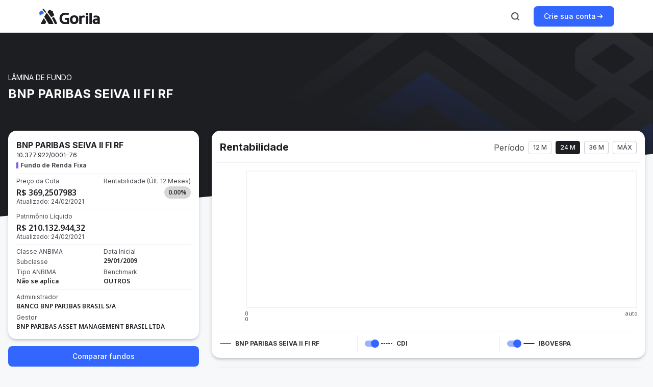

--- FILE ---
content_type: text/html; charset=utf-8
request_url: https://gorila.com.br/produtos-de-investimento/fundos/bnp-paribas-seiva-ii-fi-rf
body_size: 57296
content:
<!DOCTYPE html><html><head><meta charSet="utf-8"/><title>Rentabilidade do <!-- -->BNP PARIBAS SEIVA II FI RF<!-- --> | Gorila</title><meta name="viewport" content="initial-scale=1, maximum-scale=1"/><meta name="description" content="Veja as informações e a cota do fundo BNP PARIBAS SEIVA II FI RF atualizada. Conheça o Gorila e esqueça as planilhas. Acompanhe a rentabilidade da sua carteira de investimentos online e de forma prática."/><meta name="”robots”" content="”noarchive”"/><meta name="robots" content="index, follow"/><meta name="keywords" content="cotação, cota, BNP PARIBAS SEIVA II FI RF, 10377922000176_C0000223174_EMPTY_EMPTY, fundos, investimentos, fundo de investimento, gorila, gorila invest, carteira de investimentos, controle, gerenciamento, CNPJ, FIC, FIM, FIA, melhores fundos, top fundos, carteira recomendada, patrimônio, alocacao, estrategia, Anbima, CVM, lamina, tipos de fundos, gestores de fundos, comparador, comparador de investimentos, retorno mensal, cotista"/><meta property="og:title" content="BNP PARIBAS SEIVA II FI RF"/><meta property="og:site_name" content="Gorila"/><meta property="og:description" content="Veja as informações e a cota do fundo BNP PARIBAS SEIVA II FI RF atualizada. Conheça o Gorila e esqueça as planilhas. Acompanhe a rentabilidade da sua carteira de investimentos online e de forma prática."/><meta property="og:image" content="URL da Imagem"/><meta property="og:url" content="/produtos-de-investimento/fundos/bnp-paribas-seiva-ii-fi-rf"/><meta name="next-head-count" content="12"/><link rel="preconnect" href="https://fonts.googleapis.com"/><link rel="preconnect" href="https://fonts.gstatic.com" crossorigin="anonymous"/><link href="https://fonts.googleapis.com/css2?family=Lato:wght@400;700&amp;display=swap" rel="stylesheet"/><link rel="icon" href="/produtos-de-investimento/images/favicon.ico"/><link href="https://fonts.googleapis.com/css2?family=Inter:wght@400;500;600;700&amp;family=Noto+Sans:wght@400;500;600;700&amp;family=Ubuntu+Mono:wght@400;700&amp;display=swap" rel="stylesheet"/><link rel="preload" href="/produtos-de-investimento/_next/static/css/a3a5347f54db5ef9.css" as="style"/><link rel="stylesheet" href="/produtos-de-investimento/_next/static/css/a3a5347f54db5ef9.css" data-n-g=""/><noscript data-n-css=""></noscript><script defer="" nomodule="" src="/produtos-de-investimento/_next/static/chunks/polyfills-78c92fac7aa8fdd8.js"></script><script src="/produtos-de-investimento/_next/static/chunks/webpack-477e7287d2e2bebb.js" defer=""></script><script src="/produtos-de-investimento/_next/static/chunks/framework-d7a250b195cfb158.js" defer=""></script><script src="/produtos-de-investimento/_next/static/chunks/main-ff89756cae1b3ea2.js" defer=""></script><script src="/produtos-de-investimento/_next/static/chunks/pages/_app-5a0ed7ede85b295a.js" defer=""></script><script src="/produtos-de-investimento/_next/static/chunks/2edb282b-c6f67ca7e686332d.js" defer=""></script><script src="/produtos-de-investimento/_next/static/chunks/a29ae703-cd43c5a1bde5c24c.js" defer=""></script><script src="/produtos-de-investimento/_next/static/chunks/121-f3dc5c8420436366.js" defer=""></script><script src="/produtos-de-investimento/_next/static/chunks/172-ae0d61201752b7a3.js" defer=""></script><script src="/produtos-de-investimento/_next/static/chunks/615-e621365cec531d24.js" defer=""></script><script src="/produtos-de-investimento/_next/static/chunks/pages/fundos/%5BfundId%5D-1bafcbd95c4ec0ad.js" defer=""></script><script src="/produtos-de-investimento/_next/static/XDtCAsGchz1vlftPFD7bp/_buildManifest.js" defer=""></script><script src="/produtos-de-investimento/_next/static/XDtCAsGchz1vlftPFD7bp/_ssgManifest.js" defer=""></script><style data-styled="" data-styled-version="5.3.10">*,*::before,*::after{box-sizing:border-box;}/*!sc*/
*{margin:0;padding:0;}/*!sc*/
html,body{height:100%;}/*!sc*/
body{line-height:1.5;-webkit-font-smoothing:antialiased;}/*!sc*/
img,picture,video,canvas,svg{display:block;max-width:100%;}/*!sc*/
input,button,textarea,select{font:inherit;}/*!sc*/
p,h1,h2,h3,h4,h5,h6{overflow-wrap:break-word;}/*!sc*/
#root,#__next{isolation:isolate;}/*!sc*/
body::-webkit-scrollbar{width:12px;}/*!sc*/
body::-webkit-scrollbar-track{background-color:#F8F9FA;}/*!sc*/
body::-webkit-scrollbar-thumb{background-color:#CBCED6;border-radius:8px;border:2px solid transparent;background-clip:content-box;}/*!sc*/
body::-webkit-scrollbar-thumb:hover{border:2px solid transparent;background-clip:content-box;}/*!sc*/
data-styled.g1[id="sc-global-iJZxdi1"]{content:"sc-global-iJZxdi1,"}/*!sc*/
.gIiZmI{margin-right:16px;margin-left:16px;}/*!sc*/
@media (min-width:992px){.gIiZmI{margin-right:32px;}}/*!sc*/
@media (min-width:1200px){.gIiZmI{margin-right:max( 32px, calc((100% - 1128px) / 2) );}}/*!sc*/
@media (min-width:992px){.gIiZmI{margin-left:32px;}}/*!sc*/
@media (min-width:1200px){.gIiZmI{margin-left:max( 32px, calc((100% - 1128px) / 2) );}}/*!sc*/
data-styled.g2[id="sc-bgqQcB"]{content:"gIiZmI,"}/*!sc*/
.eoJGOw path{fill:currentColor;}/*!sc*/
.eoJGOw:active path{fill:currentColor;}/*!sc*/
.eoJGOw:focus path{fill:currentColor;}/*!sc*/
.eoJGOw:hover path{fill:currentColor;}/*!sc*/
data-styled.g12[id="sc-dcrmVg"]{content:"eoJGOw,"}/*!sc*/
.flfijW path{fill:currentColor;}/*!sc*/
.flfijW:active path{fill:currentColor;}/*!sc*/
.flfijW:focus path{fill:currentColor;}/*!sc*/
.flfijW:hover path{fill:currentColor;}/*!sc*/
data-styled.g54[id="sc-fwEaKe"]{content:"flfijW,"}/*!sc*/
.jMsMpK path{fill:currentColor;}/*!sc*/
.jMsMpK:active path{fill:currentColor;}/*!sc*/
.jMsMpK:focus path{fill:currentColor;}/*!sc*/
.jMsMpK:hover path{fill:currentColor;}/*!sc*/
data-styled.g55[id="sc-hpGEOZ"]{content:"jMsMpK,"}/*!sc*/
.jhfQNO path{fill:currentColor;}/*!sc*/
.jhfQNO:active path{fill:currentColor;}/*!sc*/
.jhfQNO:focus path{fill:currentColor;}/*!sc*/
.jhfQNO:hover path{fill:currentColor;}/*!sc*/
data-styled.g60[id="sc-gAigJI"]{content:"jhfQNO,"}/*!sc*/
.ffBQso path{fill:currentColor;}/*!sc*/
.ffBQso:active path{fill:currentColor;}/*!sc*/
.ffBQso:focus path{fill:currentColor;}/*!sc*/
.ffBQso:hover path{fill:currentColor;}/*!sc*/
data-styled.g67[id="sc-ehYhRg"]{content:"ffBQso,"}/*!sc*/
.dQODWS path{fill:currentColor;}/*!sc*/
.dQODWS:active path{fill:currentColor;}/*!sc*/
.dQODWS:focus path{fill:currentColor;}/*!sc*/
.dQODWS:hover path{fill:currentColor;}/*!sc*/
data-styled.g72[id="sc-lpcdUm"]{content:"dQODWS,"}/*!sc*/
.iaxkbA path{fill:currentColor;}/*!sc*/
.iaxkbA:active path{fill:currentColor;}/*!sc*/
.iaxkbA:focus path{fill:currentColor;}/*!sc*/
.iaxkbA:hover path{fill:currentColor;}/*!sc*/
data-styled.g92[id="sc-koqlAI"]{content:"iaxkbA,"}/*!sc*/
.YkGhe path{fill:currentColor;}/*!sc*/
.YkGhe:active path{fill:currentColor;}/*!sc*/
.YkGhe:focus path{fill:currentColor;}/*!sc*/
.YkGhe:hover path{fill:currentColor;}/*!sc*/
data-styled.g105[id="sc-kgHkzZ"]{content:"YkGhe,"}/*!sc*/
.fPVLYe path{fill:currentColor;}/*!sc*/
.fPVLYe:active path{fill:currentColor;}/*!sc*/
.fPVLYe:focus path{fill:currentColor;}/*!sc*/
.fPVLYe:hover path{fill:currentColor;}/*!sc*/
data-styled.g109[id="sc-bINddF"]{content:"fPVLYe,"}/*!sc*/
.bifPQK path{fill:currentColor;}/*!sc*/
.bifPQK:active path{fill:currentColor;}/*!sc*/
.bifPQK:focus path{fill:currentColor;}/*!sc*/
.bifPQK:hover path{fill:currentColor;}/*!sc*/
data-styled.g123[id="sc-dYbywR"]{content:"bifPQK,"}/*!sc*/
.hbsVZn{display:-webkit-box;display:-webkit-flex;display:-ms-flexbox;display:flex;cursor:pointer;gap:2px;color:#4A4C52;-webkit-text-decoration:none;text-decoration:none;font-family:Inter;font-weight:500;font-size:14px;line-height:16px;}/*!sc*/
.hbsVZn:hover{color:#1D1E22;}/*!sc*/
.hbsVZn:focus,.hbsVZn:focus:not(:focus-visible){outline:none;}/*!sc*/
.hbsVZn:focus-visible{box-shadow:0 0 0 2px #D6E0FF;border-radius:2px;}/*!sc*/
.kIKfuC{display:-webkit-box;display:-webkit-flex;display:-ms-flexbox;display:flex;cursor:pointer;gap:2px;color:#3366ff;-webkit-text-decoration:none;text-decoration:none;font-family:Inter;font-weight:500;font-size:14px;line-height:16px;}/*!sc*/
.kIKfuC:hover{color:#293458;}/*!sc*/
.kIKfuC:focus,.kIKfuC:focus:not(:focus-visible){outline:none;}/*!sc*/
.kIKfuC:focus-visible{box-shadow:0 0 0 2px #D6E0FF;border-radius:2px;}/*!sc*/
data-styled.g124[id="sc-gciIDE"]{content:"hbsVZn,kIKfuC,"}/*!sc*/
.fomkJm{grid-column:auto/span 4;}/*!sc*/
@media (min-width:992px){.fomkJm{grid-column:auto/span 3;}}/*!sc*/
@media (min-width:1200px){.fomkJm{grid-column:auto/span 5;}}/*!sc*/
.fpMnkq{grid-column:auto/span 4;}/*!sc*/
@media (min-width:992px){.fpMnkq{grid-column:auto/span 5;}}/*!sc*/
@media (min-width:1200px){.fpMnkq{grid-column:9 / main-end;}}/*!sc*/
data-styled.g125[id="sc-kziFSf"]{content:"fomkJm,fpMnkq,"}/*!sc*/
.bZzQSR{display:grid;grid-column:1/-1;grid-template-columns:repeat(4,1fr);margin:0 auto;gap:8px;}/*!sc*/
@media (min-width:992px){.bZzQSR{grid-column:1/-1;}}/*!sc*/
@media (min-width:1200px){.bZzQSR{grid-column:1/-1;}}/*!sc*/
@media (min-width:992px){.bZzQSR{grid-template-columns:repeat(8,1fr);gap:24px;}}/*!sc*/
@media (min-width:1200px){.bZzQSR{grid-template-columns:repeat(12,1fr);}}/*!sc*/
data-styled.g126[id="sc-bnUgzW"]{content:"bZzQSR,"}/*!sc*/
.hcDRYy{position:relative;z-index:10;background-color:#15161A;}/*!sc*/
data-styled.g128[id="sc-feZzlA"]{content:"hcDRYy,"}/*!sc*/
.duxzBy{right:0;top:-70px;position:absolute;}/*!sc*/
data-styled.g129[id="sc-cboyvL"]{content:"duxzBy,"}/*!sc*/
.jVxlM{display:none;}/*!sc*/
@media (min-width:992px){.jVxlM{top:-44px;left:46px;display:initial;position:absolute;}}/*!sc*/
data-styled.g130[id="sc-efvICy"]{content:"jVxlM,"}/*!sc*/
.kVdFpv{display:block;border:none;border-top:1px solid #4A4C52;margin-top:48px;margin-bottom:24px;}/*!sc*/
data-styled.g131[id="sc-eworkO"]{content:"kVdFpv,"}/*!sc*/
.jVinMb{display:-webkit-box;display:-webkit-flex;display:-ms-flexbox;display:flex;-webkit-flex-flow:column;-ms-flex-flow:column;flex-flow:column;gap:24px;color:#ABAEB8;}/*!sc*/
.jVinMb svg{color:#ABAEB8;}/*!sc*/
.jVinMb ul{padding-inline-start:0;}/*!sc*/
.jVinMb > p{font-size:16px;margin:24px 0;}/*!sc*/
data-styled.g132[id="sc-iIdsgP"]{content:"jVinMb,"}/*!sc*/
.devCpk{padding:48px 0 24px;}/*!sc*/
data-styled.g133[id="sc-liwHTo"]{content:"devCpk,"}/*!sc*/
.cmFxwL{font-family:Inter;font-weight:400;font-size:14px;line-height:20px;}/*!sc*/
data-styled.g134[id="sc-eePZqt"]{content:"cmFxwL,"}/*!sc*/
.bJUqCR{display:-webkit-box;display:-webkit-flex;display:-ms-flexbox;display:flex;-webkit-flex-direction:column;-ms-flex-direction:column;flex-direction:column;-webkit-box-pack:start;-webkit-justify-content:flex-start;-ms-flex-pack:start;justify-content:flex-start;row-gap:24px;margin-top:16px;}/*!sc*/
@media (min-width:992px){.bJUqCR{display:grid;margin-top:0;grid-template-columns:repeat(2,1fr);}}/*!sc*/
data-styled.g135[id="sc-dzfhSK"]{content:"bJUqCR,"}/*!sc*/
.kpikSt{display:-webkit-box;display:-webkit-flex;display:-ms-flexbox;display:flex;-webkit-flex-direction:column;-ms-flex-direction:column;flex-direction:column;-webkit-align-items:flex-start;-webkit-box-align:flex-start;-ms-flex-align:flex-start;align-items:flex-start;gap:24px;}/*!sc*/
.kpikSt h3{font-family:Inter;font-weight:700;font-size:16px;line-height:24px;color:#FFFFFF;}/*!sc*/
.kpikSt a{color:#ABAEB8;}/*!sc*/
.kpikSt a:hover{color:#FFFFFF;}/*!sc*/
data-styled.g136[id="sc-hKUiOL"]{content:"kpikSt,"}/*!sc*/
.jManqE{display:-webkit-box;display:-webkit-flex;display:-ms-flexbox;display:flex;gap:24px;margin:0;padding:0;}/*!sc*/
.jManqE a{color:inherit;-webkit-text-decoration:inherit;text-decoration:inherit;}/*!sc*/
.jManqE a:focus,.jManqE:focus:not(:focus-visible){outline:none;}/*!sc*/
.jManqE a:focus-visible,.jManqE a:focus{box-shadow:0 0 0 2px #D6E0FF;border-radius:2px;}/*!sc*/
data-styled.g137[id="sc-klnyBk"]{content:"jManqE,"}/*!sc*/
.kLAkno{display:-webkit-box;display:-webkit-flex;display:-ms-flexbox;display:flex;-webkit-flex-direction:row;-ms-flex-direction:row;flex-direction:row;-webkit-box-pack:center;-webkit-justify-content:center;-ms-flex-pack:center;justify-content:center;-webkit-column-gap:16px;column-gap:16px;margin-bottom:24px;}/*!sc*/
.kLAkno a{color:#ABAEB8;}/*!sc*/
.kLAkno a:hover{color:#FFFFFF;}/*!sc*/
@media (min-width:992px){.kLAkno{-webkit-align-items:center;-webkit-box-align:center;-ms-flex-align:center;align-items:center;}}/*!sc*/
data-styled.g138[id="sc-dhGPYp"]{content:"kLAkno,"}/*!sc*/
.hVXVuK{display:-webkit-box;display:-webkit-flex;display:-ms-flexbox;display:flex;-webkit-flex-direction:column;-ms-flex-direction:column;flex-direction:column;-webkit-box-pack:center;-webkit-justify-content:center;-ms-flex-pack:center;justify-content:center;-webkit-align-items:center;-webkit-box-align:center;-ms-flex-align:center;align-items:center;gap:4px;color:#ABAEB8;}/*!sc*/
.hVXVuK p{text-align:center;font-family:Inter;font-size:12px;line-height:16px;}/*!sc*/
data-styled.g139[id="sc-gqGJVm"]{content:"hVXVuK,"}/*!sc*/
.bYPLfr{position:relative;display:-webkit-box;display:-webkit-flex;display:-ms-flexbox;display:flex;-webkit-align-items:center;-webkit-box-align:center;-ms-flex-align:center;align-items:center;-webkit-box-pack:center;-webkit-justify-content:center;-ms-flex-pack:center;justify-content:center;border-radius:8px;border:none;cursor:pointer;gap:8px;height:40px;padding:12px 20px;font-family:Inter;font-weight:500;font-size:14px;line-height:16px;background-color:#3366ff;color:#FFFFFF;}/*!sc*/
.bYPLfr:hover{-webkit-transition:120ms cubic-bezier(0.12,0.6,0.4,0.88);transition:120ms cubic-bezier(0.12,0.6,0.4,0.88);}/*!sc*/
.bYPLfr:focus-visible{outline:none;box-shadow:0 0 0 2px #D6E0FF;}/*!sc*/
@media (min-width:992px){.bYPLfr:hover{background-color:#315AD5;}}/*!sc*/
.bYPLfr:disabled{pointer-events:none;background-color:#ADC2FF;}/*!sc*/
.bYPLfr:active{background-color:#2C4182;}/*!sc*/
.bYPLfr:target{background-color:#3366ff;}/*!sc*/
data-styled.g142[id="sc-UnBNk"]{content:"bYPLfr,"}/*!sc*/
.cGYTfW{display:-webkit-box;display:-webkit-flex;display:-ms-flexbox;display:flex;-webkit-flex-direction:column;-ms-flex-direction:column;flex-direction:column;-webkit-align-items:center;-webkit-box-align:center;-ms-flex-align:center;align-items:center;color:white;-webkit-box-pack:end;-webkit-justify-content:flex-end;-ms-flex-pack:end;justify-content:flex-end;width:100%;border-radius:16px;overflow:hidden;position:relative;background-color:#27282E;background-image:url(/produtos-de-investimento/_next/static/media/bannerAppBackgroundVertical.cbc57d02.png);background-repeat-y:no-repeat;}/*!sc*/
@media (min-width:768px){.cGYTfW{-webkit-flex-direction:row;-ms-flex-direction:row;flex-direction:row;-webkit-box-pack:start;-webkit-justify-content:flex-start;-ms-flex-pack:start;justify-content:flex-start;background-image:url(/produtos-de-investimento/_next/static/media/bannerAppBackground.1f0dd71c.png);background-repeat:no-repeat;height:428px;gap:48px;}}/*!sc*/
data-styled.g143[id="sc-dSLLkn"]{content:"cGYTfW,"}/*!sc*/
.kmKZtL{display:-webkit-box;display:-webkit-flex;display:-ms-flexbox;display:flex;-webkit-flex-direction:column;-ms-flex-direction:column;flex-direction:column;-webkit-align-self:center;-ms-flex-item-align:center;align-self:center;margin:0 24px 32px;}/*!sc*/
@media (min-width:768px){.kmKZtL{width:456px;height:268px;margin-left:40px;}}/*!sc*/
@media (min-width:1200px){.kmKZtL{margin-left:80px;}}/*!sc*/
data-styled.g144[id="sc-fJHqna"]{content:"kmKZtL,"}/*!sc*/
.cHwSEu{display:-webkit-box;display:-webkit-flex;display:-ms-flexbox;display:flex;width:100%;-webkit-box-pack:center;-webkit-justify-content:center;-ms-flex-pack:center;justify-content:center;margin:40px 24px;}/*!sc*/
@media (min-width:768px){.cHwSEu{display:none;}}/*!sc*/
data-styled.g145[id="sc-kRJYiJ"]{content:"cHwSEu,"}/*!sc*/
.cYLMkl{display:none;}/*!sc*/
@media (min-width:768px){.cYLMkl{display:-webkit-box;display:-webkit-flex;display:-ms-flexbox;display:flex;-webkit-box-pack:center;-webkit-justify-content:center;-ms-flex-pack:center;justify-content:center;position:absolute;top:24px;left:544px;}.cYLMkl img{max-width:unset;}}/*!sc*/
@media (min-width:1200px){.cYLMkl{left:584px;}}/*!sc*/
data-styled.g146[id="sc-btjTMA"]{content:"cYLMkl,"}/*!sc*/
.enimsN{font-family:'Inter';font-weight:700;line-height:32px;font-size:24px;margin:0 0 16px;color:white;}/*!sc*/
data-styled.g147[id="sc-erIdjD"]{content:"enimsN,"}/*!sc*/
.fjRFkv{font-family:'Inter';font-weight:400;line-height:20px;font-size:14px;-webkit-letter-spacing:0%;-moz-letter-spacing:0%;-ms-letter-spacing:0%;letter-spacing:0%;-webkit-text-decoration:none;text-decoration:none;color:#ABAEB8;margin-bottom:32px;}/*!sc*/
data-styled.g148[id="sc-giDImq"]{content:"fjRFkv,"}/*!sc*/
.fkyqcl{display:-webkit-box;display:-webkit-flex;display:-ms-flexbox;display:flex;gap:16px;margin-top:32px;-webkit-flex-direction:row;-ms-flex-direction:row;flex-direction:row;-webkit-align-self:center;-ms-flex-item-align:center;align-self:center;}/*!sc*/
@media (min-width:768px){.fkyqcl{-webkit-align-self:flex-start;-ms-flex-item-align:start;align-self:flex-start;}}/*!sc*/
data-styled.g150[id="sc-cOFUxI"]{content:"fkyqcl,"}/*!sc*/
.bZKlfq{display:-webkit-box;display:-webkit-flex;display:-ms-flexbox;display:flex;-webkit-align-items:center;-webkit-box-align:center;-ms-flex-align:center;align-items:center;gap:8px;font-family:'Inter';font-weight:500;line-height:24px;font-size:16px;color:#ABAEB8;}/*!sc*/
.bZKlfq:not(:last-child){padding-right:16px;border-right:1px solid #ABAEB8;}/*!sc*/
data-styled.g151[id="sc-dsKijY"]{content:"bZKlfq,"}/*!sc*/
.kmsIPK{display:-webkit-box;display:-webkit-flex;display:-ms-flexbox;display:flex;-webkit-box-pack:center;-webkit-justify-content:center;-ms-flex-pack:center;justify-content:center;gap:16px;}/*!sc*/
@media (min-width:768px){.kmsIPK{display:none;}}/*!sc*/
data-styled.g152[id="sc-hEzjfZ"]{content:"kmsIPK,"}/*!sc*/
.jYxaIV{display:none;}/*!sc*/
@media (min-width:768px){.jYxaIV{display:-webkit-box;display:-webkit-flex;display:-ms-flexbox;display:flex;}}/*!sc*/
data-styled.g153[id="sc-ldgUGK"]{content:"jYxaIV,"}/*!sc*/
.dghapa{display:-webkit-box;display:-webkit-flex;display:-ms-flexbox;display:flex;-webkit-flex-shrink:0;-ms-flex-negative:0;flex-shrink:0;background:unset;border:none;border-radius:8px;padding:8px;color:#4A4C52;}/*!sc*/
.dghapa:focus-visible{box-shadow:inset 0 0 0 2px #D6E0FF;outline:none;}/*!sc*/
@media (min-width:992px){.dghapa:hover{cursor:pointer;color:#3366ff;}}/*!sc*/
.dghapa:active{color:#293458;}/*!sc*/
.dghapa:disabled{pointer-events:none;cursor:default;color:#ABAEB8;}/*!sc*/
.dghapa:target{color:#3366ff;}/*!sc*/
data-styled.g154[id="sc-dZAmdP"]{content:"dghapa,"}/*!sc*/
@media (min-width:1200px){.jLsVks{display:none;}}/*!sc*/
.fDzwyf{display:none;}/*!sc*/
@media (min-width:1200px){.fDzwyf{display:initial;}}/*!sc*/
data-styled.g156[id="sc-idvBfp"]{content:"jLsVks,fDzwyf,"}/*!sc*/
.bZOcKi{z-index:1;position:relative;margin:-150px 16px 6.1em;display:-webkit-box;display:-webkit-flex;display:-ms-flexbox;display:flex;-webkit-box-pack:center;-webkit-justify-content:center;-ms-flex-pack:center;justify-content:center;-webkit-align-items:center;-webkit-box-align:center;-ms-flex-align:center;align-items:center;-webkit-flex-direction:column;-ms-flex-direction:column;flex-direction:column;padding:16px 0;max-width:1560px;margin:-200px 0 6.1em;}/*!sc*/
@media (min-width:992px){.bZOcKi{margin:-200px auto 6.1em;}}/*!sc*/
data-styled.g157[id="sc-mHDhe"]{content:"bZOcKi,"}/*!sc*/
*{box-sizing:border-box;}/*!sc*/
body,Button{margin:0;padding:0;font-size:12px;font-family:Inter;background-color:#F7F8FA;}/*!sc*/
a{color:inherit;-webkit-text-decoration:none;text-decoration:none;}/*!sc*/
input{font-family:Inter;}/*!sc*/
button:hover{cursor:pointer;}/*!sc*/
@media (min-width:770px){body{font-size:14px;}}/*!sc*/
@media (min-width:900px){body{font-size:16px;}}/*!sc*/
@media (min-width:1200px){body{font-size:18px;}}/*!sc*/
data-styled.g166[id="sc-global-leStmA1"]{content:"sc-global-leStmA1,"}/*!sc*/
.dMWucs{width:100%;overflow:hidden;position:absolute;top:64px;z-index:1;}/*!sc*/
data-styled.g167[id="sc-bYWUiG"]{content:"dMWucs,"}/*!sc*/
.kOPbdO{display:-webkit-box;display:-webkit-flex;display:-ms-flexbox;display:flex;max-width:840px;margin:80px auto 200px;}/*!sc*/
data-styled.g169[id="sc-fQcmUk"]{content:"kOPbdO,"}/*!sc*/
.biEBrH{font-family:'Inter';font-weight:400;font-size:12px;line-height:16px;color:#4A4C52;text-align:center;}/*!sc*/
data-styled.g170[id="sc-bqlKNb"]{content:"biEBrH,"}/*!sc*/
.iGjsAZ{height:32px;width:1px;margin:0 8px;background-color:#e3e5eb;}/*!sc*/
data-styled.g189[id="sc-gTGvVq"]{content:"iGjsAZ,"}/*!sc*/
.fjkToM{margin-right:8px;}/*!sc*/
@media (min-width:770px){.fjkToM{margin-left:8px;margin-right:0;}}/*!sc*/
data-styled.g199[id="sc-fjzrMf"]{content:"fjkToM,"}/*!sc*/
.WyeEY{margin-right:8px;}/*!sc*/
data-styled.g202[id="sc-fBVmgO"]{content:"WyeEY,"}/*!sc*/
.hXhJNC{z-index:99;background-color:#ffffff;}/*!sc*/
data-styled.g203[id="sc-cxIOSX"]{content:"hXhJNC,"}/*!sc*/
.VZLGi{display:-webkit-box;display:-webkit-flex;display:-ms-flexbox;display:flex;padding:12px 0;-webkit-box-pack:justify;-webkit-justify-content:space-between;-ms-flex-pack:justify;justify-content:space-between;-webkit-align-items:center;-webkit-box-align:center;-ms-flex-align:center;align-items:center;max-width:1128px;height:100%;margin-left:16px;margin-right:16px;}/*!sc*/
@media(min-width:992px){.VZLGi{margin-left:32px;}}/*!sc*/
@media(min-width:1200px){.VZLGi{margin-left:calc((100% - 1128px) / 2);}}/*!sc*/
@media(min-width:992px){.VZLGi{margin-right:32px;}}/*!sc*/
@media(min-width:1200px){.VZLGi{margin-right:calc((100% - 1128px) / 2);}}/*!sc*/
data-styled.g204[id="sc-dLvZvU"]{content:"VZLGi,"}/*!sc*/
.boTUdg{display:-webkit-box;display:-webkit-flex;display:-ms-flexbox;display:flex;-webkit-align-items:center;-webkit-box-align:center;-ms-flex-align:center;align-items:center;}/*!sc*/
data-styled.g205[id="sc-HjCid"]{content:"boTUdg,"}/*!sc*/
.iFZRVJ{display:-webkit-box;display:-webkit-flex;display:-ms-flexbox;display:flex;-webkit-align-items:center;-webkit-box-align:center;-ms-flex-align:center;align-items:center;}/*!sc*/
data-styled.g206[id="sc-eEMcOK"]{content:"iFZRVJ,"}/*!sc*/
.eoXabu{font-family:Inter;font-weight:500;font-size:12px;line-height:16px;color:#4A4C52;border-radius:4px;border:1px solid #CBCED6;cursor:pointer;display:-webkit-box;display:-webkit-flex;display:-ms-flexbox;display:flex;-webkit-flex-direction:row;-ms-flex-direction:row;flex-direction:row;text-align:center;-webkit-align-items:center;-webkit-box-align:center;-ms-flex-align:center;align-items:center;min-width:32px;}/*!sc*/
@media (min-width:992px){.eoXabu:hover{color:#1D1E22;background-color:#F4F5F7;border:1px solid #4A4C52;}}/*!sc*/
.eoXabu:focus,.eoXabu:focus:not(:focus-visible){outline:none;}/*!sc*/
.eoXabu:focus-visible,.eoXabu:focus{box-shadow:0 0 0 2px #D6E0FF;}/*!sc*/
.TIUdA{font-family:Inter;font-weight:500;font-size:12px;line-height:16px;color:#4A4C52;border-radius:4px;border:1px solid #CBCED6;cursor:pointer;display:-webkit-box;display:-webkit-flex;display:-ms-flexbox;display:flex;-webkit-flex-direction:row;-ms-flex-direction:row;flex-direction:row;text-align:center;-webkit-align-items:center;-webkit-box-align:center;-ms-flex-align:center;align-items:center;min-width:32px;color:#FFFFFF;border-color:#1D1E22;background-color:#1D1E22;}/*!sc*/
@media (min-width:992px){.TIUdA:hover{color:#1D1E22;background-color:#F4F5F7;border:1px solid #4A4C52;}}/*!sc*/
@media (min-width:992px){.TIUdA:hover{color:#FFFFFF;border-color:#35373D;background-color:#35373D;}}/*!sc*/
.TIUdA:focus,.TIUdA:focus:not(:focus-visible){outline:none;}/*!sc*/
.TIUdA:focus-visible,.TIUdA:focus{box-shadow:0 0 0 2px #D6E0FF;}/*!sc*/
data-styled.g207[id="sc-bAzFAT"]{content:"eoXabu,TIUdA,"}/*!sc*/
.bOiAib{display:-webkit-box;display:-webkit-flex;display:-ms-flexbox;display:flex;position:relative;-webkit-flex-direction:row;-ms-flex-direction:row;flex-direction:row;gap:4px;text-align:center;-webkit-align-items:center;-webkit-box-align:center;-ms-flex-align:center;align-items:center;padding:4px 8px;}/*!sc*/
data-styled.g209[id="sc-kZwcoV"]{content:"bOiAib,"}/*!sc*/
.cFOChr{box-shadow:0px 1px 8px rgba(16,15,31,0.08), 0px 4px 8px rgba(16,15,31,0.08),0px 4px 4px -2px rgba(16,15,31,0.12);border-radius:16px;padding:0px 8px;padding-top:20px;padding-bottom:12px;background-color:#fff;width:100%;margin-bottom:20px;}/*!sc*/
data-styled.g211[id="sc-esbhDv"]{content:"cFOChr,"}/*!sc*/
.gWwNXj{margin-left:8px;margin-right:8px;margin-top:0px;margin-bottom:16px;display:-webkit-box;display:-webkit-flex;display:-ms-flexbox;display:flex;-webkit-align-items:center;-webkit-box-align:center;-ms-flex-align:center;align-items:center;-webkit-box-pack:justify;-webkit-justify-content:space-between;-ms-flex-pack:justify;justify-content:space-between;-webkit-flex-wrap:wrap;-ms-flex-wrap:wrap;flex-wrap:wrap;}/*!sc*/
data-styled.g212[id="sc-gBXIgP"]{content:"gWwNXj,"}/*!sc*/
.iSbzqG{width:100%;border-bottom:1px solid #EDEFF5;}/*!sc*/
data-styled.g213[id="sc-dPFVfm"]{content:"iSbzqG,"}/*!sc*/
.cQWHBz{font-family:'Inter';font-weight:bold;font-size:20px;line-height:24px;color:#1D1E22;}/*!sc*/
data-styled.g215[id="sc-bZgIus"]{content:"cQWHBz,"}/*!sc*/
.gcRSDb{font-family:'Inter';font-weight:400;font-size:12px;line-height:12px;color:#4A4C52;margin:2px 0px;}/*!sc*/
data-styled.g216[id="sc-fEOyOL"]{content:"gcRSDb,"}/*!sc*/
.gAEqOj{font-family:'Noto Sans';font-weight:bold;font-size:16px;line-height:24px;color:#545454;word-break:break-all;}/*!sc*/
data-styled.g217[id="sc-cSwLNi"]{content:"gAEqOj,"}/*!sc*/
.gVrEC{display:-webkit-box;display:-webkit-flex;display:-ms-flexbox;display:flex;-webkit-align-items:center;-webkit-box-align:center;-ms-flex-align:center;align-items:center;-webkit-flex-wrap:wrap;-ms-flex-wrap:wrap;flex-wrap:wrap;}/*!sc*/
data-styled.g218[id="sc-dOpmdR"]{content:"gVrEC,"}/*!sc*/
.bGWpsu{font-size:16px;line-height:24px;font-weight:400;color:#4a4c52;}/*!sc*/
data-styled.g219[id="sc-bbXzco"]{content:"bGWpsu,"}/*!sc*/
.GhKiM{display:-webkit-box;display:-webkit-flex;display:-ms-flexbox;display:flex;}/*!sc*/
.GhKiM > *{margin-left:8px;}/*!sc*/
data-styled.g220[id="sc-iwqaRn"]{content:"GhKiM,"}/*!sc*/
.bWiBua{padding:80px 0;height:360px;position:relative;background:#1D1E22;background-image:url(/produtos-de-investimento/_next/static/media/heroBladeMobile.cf1d5f68.png);background-position-y:top;background-position-x:right;background-repeat:no-repeat;-webkit-clip-path:polygon(0 0,100% 0,100% 80%,0 100%);-webkit-clip-path:polygon(0 0,100% 0,100% 66%,0 100%);clip-path:polygon(0 0,100% 0,100% 66%,0 100%);}/*!sc*/
@media(min-width:768px){.bWiBua{background-image:url(/produtos-de-investimento/_next/static/media/heroBladeDesk.a5d6f6f7.png);}}/*!sc*/
data-styled.g231[id="sc-gzcnmR"]{content:"bWiBua,"}/*!sc*/
.gBXneG{margin:0 16px;}/*!sc*/
data-styled.g232[id="sc-iWksUl"]{content:"gBXneG,"}/*!sc*/
.jTvnvn{display:-webkit-box;display:-webkit-flex;display:-ms-flexbox;display:flex;-webkit-flex-direction:column;-ms-flex-direction:column;flex-direction:column;max-width:552px;}/*!sc*/
@media(min-width:768px){.jTvnvn{margin:0 auto;max-width:1266px;}}/*!sc*/
data-styled.g233[id="sc-gjSFSI"]{content:"jTvnvn,"}/*!sc*/
.bSSzuD{font-family:'Inter';font-weight:400;font-size:14px;line-height:16px;color:#FFFFFF;margin-bottom:8px;}/*!sc*/
data-styled.g234[id="sc-cExpMz"]{content:"bSSzuD,"}/*!sc*/
.jWHWLZ{font-family:'Inter';font-weight:700;font-size:24px;line-height:32px;color:#FFFFFF;}/*!sc*/
data-styled.g235[id="sc-lhBmjS"]{content:"jWHWLZ,"}/*!sc*/
@media (max-width:1080px){.gKTnCR{overflow-x:scroll;-ms-overflow-style:none;-webkit-scrollbar-width:none;-moz-scrollbar-width:none;-ms-scrollbar-width:none;scrollbar-width:none;-webkit-scrollbar-color:#4A4C52transparent;-moz-scrollbar-color:#4A4C52transparent;-ms-scrollbar-color:#4A4C52transparent;scrollbar-color:#4A4C52transparent;-webkit-scrollbar-width:thin;-moz-scrollbar-width:thin;-ms-scrollbar-width:thin;scrollbar-width:thin;}.gKTnCR::-webkit-scrollbar{width:4px;height:4px;}.gKTnCR::-webkit-scrollbar-thumb{background:#4A4C52;border-radius:4px;}}/*!sc*/
data-styled.g248[id="sc-dzpDMA"]{content:"gKTnCR,"}/*!sc*/
.gjPNzC{font-family:'Inter';font-size:12px;line-height:12px;border-collapse:collapse;width:100%;}/*!sc*/
data-styled.g249[id="sc-vdgyJ"]{content:"gjPNzC,"}/*!sc*/
.ctOhgE{color:#333333;}/*!sc*/
.dZUWPX{background-color:#515e6b33;color:#333333;}/*!sc*/
data-styled.g250[id="sc-gLkRiC"]{content:"ctOhgE,dZUWPX,"}/*!sc*/
.kHwhcu{font-family:'Noto Sans';padding:6px 2px;margin-right:4px;text-align:center;font-weight:400;}/*!sc*/
.kHwhcu:nth-child(1){font-family:'Inter';font-weight:bold;}/*!sc*/
.kHwhcu:nth-last-child(5){border-right:1px solid #0000001a;}/*!sc*/
data-styled.g251[id="sc-dGYtUL"]{content:"kHwhcu,"}/*!sc*/
.eSxBjt{padding:6px 2px;margin-right:4px;text-align:center;background-color:#35373D;color:#ffffff;}/*!sc*/
.eSxBjt:nth-last-child(-n + 2){max-width:5vh;}/*!sc*/
@media (max-width:1080px){.eSxBjt{min-width:45px;}}/*!sc*/
.eSxBjt:nth-last-child(5){border-right:1px solid #0000001a;}/*!sc*/
data-styled.g252[id="sc-fQUUyf"]{content:"eSxBjt,"}/*!sc*/
.jVnBUZ{margin:8px 0px;width:100%;border-bottom:1px solid #EDEFF5;}/*!sc*/
data-styled.g253[id="sc-deDhwC"]{content:"jVnBUZ,"}/*!sc*/
.iCgxia{font-family:'Noto Sans';border-radius:16px;display:-webkit-box;display:-webkit-flex;display:-ms-flexbox;display:flex;-webkit-align-items:center;-webkit-box-align:center;-ms-flex-align:center;align-items:center;-webkit-box-pack:center;-webkit-justify-content:center;-ms-flex-pack:center;justify-content:center;font-weight:600;font-size:12px;line-height:16px;padding:4px 8px;margin:4px 0 0 0;float:right;background-color:#3333;color:#333333;}/*!sc*/
data-styled.g268[id="sc-bsoyde"]{content:"iCgxia,"}/*!sc*/
.eDBMkG{display:-webkit-box;display:-webkit-flex;display:-ms-flexbox;display:flex;background-color:#ffffff;-webkit-flex-direction:column;-ms-flex-direction:column;flex-direction:column;border-radius:16px;padding:16px;box-shadow:0px 1px 8px #100f1f14,0px 4px 8px #100f1f14, 0px 4px 4px -2px #100f1f1f;width:100%;position:relative;}/*!sc*/
data-styled.g270[id="sc-jfxBVY"]{content:"eDBMkG,"}/*!sc*/
.cLZUoV{margin:8px 0px;width:100%;border-bottom:1px solid #EDEFF5;}/*!sc*/
data-styled.g272[id="sc-ilhFlB"]{content:"cLZUoV,"}/*!sc*/
.ikpbAj{-webkit-flex-basis:50%;-ms-flex-preferred-size:50%;flex-basis:50%;}/*!sc*/
data-styled.g273[id="sc-fyPSjY"]{content:"ikpbAj,"}/*!sc*/
.fKJKvJ{color:#4A4C52;text-align:right;}/*!sc*/
data-styled.g274[id="sc-bTuCdP"]{content:"fKJKvJ,"}/*!sc*/
.eDUtTf{position:relative;color:#1D1E22;font-family:'Inter';font-weight:bold;font-size:16px;line-height:24px;text-transform:uppercase;margin:0;padding-right:30px;word-wrap:break-word;}/*!sc*/
data-styled.g275[id="sc-kwyyBi"]{content:"eDUtTf,"}/*!sc*/
.cDejVn{font-family:'Inter';font-size:12px;line-height:16px;margin-bottom:4px;color:#1D1E22;}/*!sc*/
data-styled.g276[id="sc-iKdXkR"]{content:"cDejVn,"}/*!sc*/
.gQQjUQ{font-family:'Inter';font-weight:bold;font-size:12px;line-height:16px;color:#4A4C52;position:relative;margin:0 0 0 8px;}/*!sc*/
.gQQjUQ::before{content:'';position:absolute;width:4px;height:12px;left:-8px;top:2px;border-radius:1px;background-color:#815ae8;}/*!sc*/
data-styled.g277[id="sc-fXMkjo"]{content:"gQQjUQ,"}/*!sc*/
.glEWIR{font-family:'Inter';font-size:12px;line-height:12px;color:#4A4C52;}/*!sc*/
data-styled.g278[id="sc-csqUdf"]{content:"glEWIR,"}/*!sc*/
.eLbmpf{font-family:'Noto Sans';font-weight:600;font-size:16px;line-height:24px;color:#1D1E22;margin:0px;margin-top:4px;}/*!sc*/
data-styled.g279[id="sc-kVuQAy"]{content:"eLbmpf,"}/*!sc*/
.hLEBRA{font-family:'Inter';font-size:12px;line-height:12px;color:#4A4C52;}/*!sc*/
data-styled.g280[id="sc-kfzXVZ"]{content:"hLEBRA,"}/*!sc*/
.gqCScm{display:-webkit-box;display:-webkit-flex;display:-ms-flexbox;display:flex;width:100%;-webkit-box-pack:justify;-webkit-justify-content:space-between;-ms-flex-pack:justify;justify-content:space-between;}/*!sc*/
data-styled.g281[id="sc-htikUw"]{content:"gqCScm,"}/*!sc*/
.hpLBDf{display:-webkit-box;display:-webkit-flex;display:-ms-flexbox;display:flex;width:100%;-webkit-box-pack:justify;-webkit-justify-content:space-between;-ms-flex-pack:justify;justify-content:space-between;}/*!sc*/
data-styled.g282[id="sc-gYaNyy"]{content:"hpLBDf,"}/*!sc*/
.joBMbl{margin-bottom:8px;}/*!sc*/
data-styled.g283[id="sc-dTOqkH"]{content:"joBMbl,"}/*!sc*/
.iyfGJc{font-family:'Noto Sans';font-weight:600;font-size:12px;line-height:16px;color:#1D1E22;margin-top:4px;}/*!sc*/
data-styled.g284[id="sc-fhBANE"]{content:"iyfGJc,"}/*!sc*/
.bmQmwp{font-size:12px;line-height:12px;border-collapse:collapse;width:100%;}/*!sc*/
data-styled.g300[id="sc-hakzzD"]{content:"bmQmwp,"}/*!sc*/
.ROkkB{color:#333333;}/*!sc*/
.jGVeEO{background-color:#ffffff;color:#333333;}/*!sc*/
data-styled.g301[id="sc-enSMya"]{content:"ROkkB,jGVeEO,"}/*!sc*/
.bXcVou{font-Family:'Noto Sans';padding:6px 0px;margin-right:4px;text-align:center;font-weight:400;}/*!sc*/
data-styled.g302[id="sc-derkYz"]{content:"bXcVou,"}/*!sc*/
.khiUtf{font-family:'Inter';padding:6px 0px;margin-right:4px;text-align:center;background-color:#35373D;color:#ffffff;}/*!sc*/
data-styled.g303[id="sc-eVmQbm"]{content:"khiUtf,"}/*!sc*/
.bTAMwv{margin:8px 0px;width:100%;border-bottom:1px solid #EDEFF5;}/*!sc*/
data-styled.g304[id="sc-bnRYnF"]{content:"bTAMwv,"}/*!sc*/
.fpWKNT{margin:14px 0;width:100%;}/*!sc*/
data-styled.g307[id="sc-dYdGJi"]{content:"fpWKNT,"}/*!sc*/
.hlRzxP{margin:0 16px;}/*!sc*/
.hlRzxP .fund p{margin:0.3rem 0;}/*!sc*/
.hlRzxP .fund hr{width:100%;border-top:1px solid #888e8e;margin:16px 0;}/*!sc*/
.hlRzxP .fund__summaryTable{margin:0px 8px;margin-top:8px;}/*!sc*/
.hlRzxP .fund__containerCompositionChart{display:-webkit-box;display:-webkit-flex;display:-ms-flexbox;display:flex;-webkit-box-pack:justify;-webkit-justify-content:space-between;-ms-flex-pack:justify;justify-content:space-between;margin-bottom:12px;-webkit-align-items:center;-webkit-box-align:center;-ms-flex-align:center;align-items:center;}/*!sc*/
@media (max-width:1080px){.hlRzxP .fund__containerCompositionChart{-webkit-flex-direction:column;-ms-flex-direction:column;flex-direction:column;}}/*!sc*/
.hlRzxP .fund__compositionChart{width:30%;height:100%;}/*!sc*/
@media (max-width:1080px){.hlRzxP .fund__compositionChart{width:100%;}}/*!sc*/
.hlRzxP .fund__compositionList{width:100%;height:100%;margin-top:20px;}/*!sc*/
.hlRzxP .fund__containerCharts{display:-webkit-box;display:-webkit-flex;display:-ms-flexbox;display:flex;-webkit-flex-wrap:wrap;-ms-flex-wrap:wrap;flex-wrap:wrap;width:300px;gap:20px 5px;}/*!sc*/
.hlRzxP .fund__content{width:100%;display:-webkit-box;display:-webkit-flex;display:-ms-flexbox;display:flex;-webkit-box-pack:center;-webkit-justify-content:center;-ms-flex-pack:center;justify-content:center;-webkit-align-items:center;-webkit-box-align:center;-ms-flex-align:center;align-items:center;-webkit-flex-direction:column;-ms-flex-direction:column;flex-direction:column;}/*!sc*/
.hlRzxP .fund__graphs,.hlRzxP .fund__graphs--half{width:100%;display:-webkit-box;display:-webkit-flex;display:-ms-flexbox;display:flex;-webkit-box-pack:center;-webkit-justify-content:center;-ms-flex-pack:center;justify-content:center;-webkit-align-items:baseline;-webkit-box-align:baseline;-ms-flex-align:baseline;align-items:baseline;-webkit-flex-direction:column;-ms-flex-direction:column;flex-direction:column;}/*!sc*/
.hlRzxP .fund__label{color:#636969;font-size:0.875rem;width:100%;margin:0;}/*!sc*/
.hlRzxP .fund__title{color:#2d2d2d;font-size:1.5rem;width:100%;margin:0;}/*!sc*/
.hlRzxP .fund__header{display:-webkit-box;display:-webkit-flex;display:-ms-flexbox;display:flex;-webkit-flex-direction:column;-ms-flex-direction:column;flex-direction:column;-webkit-box-pack:center;-webkit-justify-content:center;-ms-flex-pack:center;justify-content:center;-webkit-align-items:center;-webkit-box-align:center;-ms-flex-align:center;align-items:center;width:100%;}/*!sc*/
.hlRzxP .fund__info{display:-webkit-box;display:-webkit-flex;display:-ms-flexbox;display:flex;background-color:#ffffff;-webkit-flex-direction:column;-ms-flex-direction:column;flex-direction:column;-webkit-box-pack:center;-webkit-justify-content:center;-ms-flex-pack:center;justify-content:center;-webkit-align-items:center;-webkit-box-align:center;-ms-flex-align:center;align-items:center;border-radius:5px;margin-top:1rem;padding-bottom:1rem;}/*!sc*/
.hlRzxP .fund__info hr{width:100%;border-top:1px solid #f1f1f1;margin:16px 0;}/*!sc*/
.hlRzxP .fund__compare{width:100%;border:none;background-color:#4bbbc6;color:#ffffff;padding:0.5rem 0;border-radius:1rem;margin:1rem auto;}/*!sc*/
.hlRzxP .fund__networth hr{width:100%;}/*!sc*/
.hlRzxP .fund__networth__container{padding:0 1rem 1rem;display:-webkit-box;display:-webkit-flex;display:-ms-flexbox;display:flex;-webkit-flex-direction:column;-ms-flex-direction:column;flex-direction:column;-webkit-box-pack:center;-webkit-justify-content:center;-ms-flex-pack:center;justify-content:center;-webkit-align-items:center;-webkit-box-align:center;-ms-flex-align:center;align-items:center;}/*!sc*/
.hlRzxP .fund__networth__graph{width:200px;height:200px;}/*!sc*/
.hlRzxP .fund__networth__items{display:-webkit-box;display:-webkit-flex;display:-ms-flexbox;display:flex;font-size:0.875rem;}/*!sc*/
.hlRzxP .fund__networth__item{width:6px;height:1rem;position:absolute;}/*!sc*/
.hlRzxP .fund__networth__percentages{margin-right:8px;width:56px;}/*!sc*/
.hlRzxP .fund__networth__percentage{margin-left:12px;font-weight:bold;}/*!sc*/
.hlRzxP .fund__networth__values{text-transform:uppercase;margin-left:8px;}/*!sc*/
.hlRzxP .fund__networth__value{color:#2d2d2d;font-weight:bold;}/*!sc*/
.hlRzxP .fund__chart__header{padding-left:1rem;}/*!sc*/
.hlRzxP .fund__info,.hlRzxP .fund__profitability,.hlRzxP .fund__monthly-return-chart,.hlRzxP .fund__monthly-return{box-shadow:0 0 10px 0 rgba(0,0,0,0.15);border-radius:5px;background-color:#ffffff;}/*!sc*/
.hlRzxP .fund__monthly-return-chart .recharts-responsive-container,.hlRzxP .fund__profitability-wrapper .recharts-responsive-container,.hlRzxP .fund__networth-evolution .recharts-responsive-container,.hlRzxP .fund__shareholders .recharts-responsive-container{height:75% !important;}/*!sc*/
.hlRzxP .fund__monthly-return-chart .recharts-legend-wrapper,.hlRzxP .fund__profitability-wrapper .recharts-legend-wrapper,.hlRzxP .fund__networth-evolution .recharts-legend-wrapper,.hlRzxP .fund__shareholders .recharts-legend-wrapper{bottom:-30px !important;}/*!sc*/
.hlRzxP .fund__profitability,.hlRzxP .fund__profitability-wrapper,.hlRzxP .fund__networth-evolution,.hlRzxP .fund__monthly-return-chart,.hlRzxP .fund__monthly-return,.hlRzxP .fund__info,.hlRzxP .fund__networth,.hlRzxP .fund__shareholders{width:100%;}/*!sc*/
.hlRzxP .fund__shareholders{width:100%;}/*!sc*/
.hlRzxP .fund__profitability-wrapper{margin:0;width:100%;height:360px;}/*!sc*/
.hlRzxP .fund__profitability{height:unset;}/*!sc*/
.hlRzxP .fund__networth,.hlRzxP .fund__info,.hlRzxP .fund__monthly-return{height:unset;}/*!sc*/
.hlRzxP .fund__profitability h2,.hlRzxP .fund__networth h2,.hlRzxP .fund__networth-evolution h2,.hlRzxP .fund__monthly-return-chart h2,.hlRzxP .fund__monthly-return h2,.hlRzxP .fund__shareholders h2{position:relative;text-transform:uppercase;font-size:1rem;}/*!sc*/
.hlRzxP .fund__profitability h2::before,.hlRzxP .fund__networth h2::before,.hlRzxP .fund__networth-evolution h2::before,.hlRzxP .fund__monthly-return-chart h2::before,.hlRzxP .fund__monthly-return h2::before,.hlRzxP .fund__shareholders h2::before{content:'';position:absolute;width:0.3rem;background-color:#815ae8;height:100%;left:-1rem;}/*!sc*/
.hlRzxP .fund__profitability h2 span,.hlRzxP .fund__networth h2 span,.hlRzxP .fund__networth-evolution h2 span,.hlRzxP .fund__monthly-return-chart h2 span,.hlRzxP .fund__monthly-return h2 span,.hlRzxP .fund__shareholders h2 span{color:#888e8e;font-weight:100;font-size:initial;}/*!sc*/
.hlRzxP .fund__profitability h2 p,.hlRzxP .fund__networth h2 p,.hlRzxP .fund__networth-evolution h2 p,.hlRzxP .fund__monthly-return-chart h2 p,.hlRzxP .fund__monthly-return h2 p,.hlRzxP .fund__shareholders h2 p{color:#888e8e;font-size:0.75rem;font-weight:normal;}/*!sc*/
.hlRzxP .fund__profitability h2 p.value,.hlRzxP .fund__networth h2 p.value,.hlRzxP .fund__networth-evolution h2 p.value,.hlRzxP .fund__monthly-return-chart h2 p.value,.hlRzxP .fund__monthly-return h2 p.value,.hlRzxP .fund__shareholders h2 p.value{color:#2d2d2d;font-weight:bold;font-size:1rem;}/*!sc*/
.hlRzxP .fund .info{margin-top:5px;width:100%;color:#636969;padding:0 1rem;}/*!sc*/
.hlRzxP .fund .info span{font-weight:bold;}/*!sc*/
.hlRzxP .fund .info__title{position:relative;color:#292929;margin:0.4rem auto;padding-left:1rem;margin-left:-1rem;font-size:1rem;}/*!sc*/
.hlRzxP .fund .info__title::before{content:'';position:absolute;width:0.3rem;background-color:#815ae8;height:100%;left:0;}/*!sc*/
.hlRzxP .fund .info__block{display:-webkit-box;display:-webkit-flex;display:-ms-flexbox;display:flex;width:100%;-webkit-box-pack:justify;-webkit-justify-content:space-between;-ms-flex-pack:justify;justify-content:space-between;padding:5px 1rem;}/*!sc*/
.hlRzxP .fund .info__content__label{color:#636969;}/*!sc*/
.hlRzxP .fund .info__content__label span{color:#888e8e;}/*!sc*/
.hlRzxP .fund .info__content__value{color:#2d2d2d;font-weight:bold;font-size:1rem;margin:0;}/*!sc*/
.hlRzxP .fund .info__content__lighter{color:#888e8e;}/*!sc*/
.hlRzxP .fund .info__content--right{text-align:right;}/*!sc*/
@media (min-width:770px){.hlRzxP .fund__label,.hlRzxP .fund__title{width:100%;}.hlRzxP .fund__content{width:100%;max-width:1266px;-webkit-flex-direction:row;-ms-flex-direction:row;flex-direction:row;-webkit-align-items:flex-start;-webkit-box-align:flex-start;-ms-flex-align:flex-start;align-items:flex-start;-webkit-box-pack:justify;-webkit-justify-content:space-between;-ms-flex-pack:justify;justify-content:space-between;}.hlRzxP .fund__header{width:30%;margin-top:16px;}.hlRzxP .fund__info{width:100%;}.hlRzxP .fund__info p{font-size:0.75rem;}.hlRzxP .fund__button-compare{width:100%;}.hlRzxP .fund__graphs{width:68%;-webkit-align-items:flex-end;-webkit-box-align:flex-end;-ms-flex-align:flex-end;align-items:flex-end;margin-top:1rem;}.hlRzxP .fund__graphs--half{-webkit-flex-direction:row;-ms-flex-direction:row;flex-direction:row;-webkit-box-pack:justify;-webkit-justify-content:space-between;-ms-flex-pack:justify;justify-content:space-between;}@media (max-width:1080px){.hlRzxP .fund__graphs--half{-webkit-flex-direction:column;-ms-flex-direction:column;flex-direction:column;}}.hlRzxP .fund__profitability-wrapper .recharts-responsive-container{height:85% !important;}.hlRzxP .fund__profitability-wrapper .recharts-legend-wrapper{bottom:-25px !important;}.hlRzxP .fund__monthly-return-chart .recharts-responsive-container,.hlRzxP .fund__networth-evolution .recharts-responsive-container,.hlRzxP .fund__shareholders .recharts-responsive-container{height:80% !important;}.hlRzxP .fund__monthly-return-chart .recharts-legend-wrapper,.hlRzxP .fund__networth-evolution .recharts-legend-wrapper,.hlRzxP .fund__shareholders .recharts-legend-wrapper{bottom:-5px !important;}.hlRzxP .fund__profitability,.hlRzxP .fund__networth-evolution,.hlRzxP .fund__monthly-return-chart,.hlRzxP .fund__monthly-return,.hlRzxP .fund__networth,.hlRzxP .fund__shareholders{width:100%;}.hlRzxP .fund__profitability,.hlRzxP .fund__monthly-return-chart,.hlRzxP .fund__networth-evolution,.hlRzxP .fund__shareholders{height:440px;}.hlRzxP .fund__networth-evolution,.hlRzxP .fund__shareholders{width:49%;height:100%;}@media (max-width:1080px){.hlRzxP .fund__networth-evolution,.hlRzxP .fund__shareholders{width:100%;}}.hlRzxP .fund__networth__wallet{-webkit-flex:1;-ms-flex:1;flex:1;margin-left:1rem;}.hlRzxP .fund__networth__values{display:-webkit-box;display:-webkit-flex;display:-ms-flexbox;display:flex;width:100%;-webkit-box-pack:justify;-webkit-justify-content:space-between;-ms-flex-pack:justify;justify-content:space-between;}.hlRzxP .fund__networth__container{-webkit-flex-direction:row;-ms-flex-direction:row;flex-direction:row;-webkit-box-pack:justify;-webkit-justify-content:space-between;-ms-flex-pack:justify;justify-content:space-between;}}/*!sc*/
@media (min-width:770px){.hlRzxP .fund__header{position:-webkit-sticky;position:sticky;top:74px;left:0;}@media (min-width:1624px){.hlRzxP .fund{margin:0 auto 6.1em;max-width:1560px;}}}/*!sc*/
data-styled.g308[id="sc-qIOVB"]{content:"hlRzxP,"}/*!sc*/
</style></head><body><div id="__next"><div class="sc-cxIOSX hXhJNC"><div class="sc-idvBfp jLsVks"><div class="sc-dLvZvU VZLGi"><a href="/produtos-de-investimento/multimercado/fundos" color="gray" class="sc-gciIDE hbsVZn"><span style="min-width:120px;height:32px"><img alt="Logo do Gorila" loading="lazy" width="120" height="32" decoding="async" data-nimg="1" style="color:transparent" src="/produtos-de-investimento/_next/static/media/gorila-logo.45edd868.svg"/></span></a><div class="sc-HjCid boTUdg"><div class="sc-eEMcOK iFZRVJ"><button class="sc-dZAmdP dghapa" aria-label="Ativar busca"><svg width="24" height="24" fill="none" viewBox="0 0 24 24" class="sc-koqlAI iaxkbA" data-testid="Search"><path fill="#323232" fill-rule="evenodd" d="M7.545 7.545a5.276 5.276 0 0 1 7.529 7.393 1 1 0 0 0-.136.136 5.276 5.276 0 0 1-7.393-7.529m8.12 9.535A7.277 7.277 0 0 1 6.132 6.13a7.276 7.276 0 0 1 10.949 9.535l2.627 2.627a1 1 0 0 1-1.414 1.414z" clip-rule="evenodd"></path></svg></button><span class="sc-gTGvVq iGjsAZ"></span><div class="sc-idvBfp fDzwyf"><a href="https://app.gorila.com.br/cadastro" color="gray" class="sc-gciIDE hbsVZn"><button class="sc-UnBNk bYPLfr sc-fjzrMf fjkToM"><span class="sc-ksNGjt dKkyJL">Crie sua conta</span><svg width="16" height="16" fill="none" viewBox="0 0 24 24" class="sc-dcrmVg eoJGOw" data-testid="ArrowRight"><path fill="#323232" fill-rule="evenodd" d="M13.295 6.29a1 1 0 0 1 1.414 0l4.994 4.998.02.021a.997.997 0 0 1-.054 1.435l-4.96 4.963a1 1 0 1 1-1.414-1.415L16.584 13H5a1 1 0 1 1 0-2.002h11.585l-3.291-3.293a1 1 0 0 1 0-1.415" clip-rule="evenodd"></path></svg></button></a></div><button class="sc-dZAmdP dghapa" aria-label="Abrir menu"><svg width="24" height="24" fill="none" viewBox="0 0 24 24" class="sc-gAigJI jhfQNO" data-testid="Hamburguer"><path fill="#323232" fill-rule="evenodd" d="M5.5 7a1 1 0 0 0 0 2h13a1 1 0 0 0 0-2zm-1 5a1 1 0 0 1 1-1h13a1 1 0 0 1 0 2h-13a1 1 0 0 1-1-1m0 4a1 1 0 0 1 1-1h13a1 1 0 0 1 0 2h-13a1 1 0 0 1-1-1" clip-rule="evenodd"></path></svg></button></div></div></div></div><div class="sc-idvBfp fDzwyf"><div class="sc-dLvZvU VZLGi"><a href="/produtos-de-investimento/multimercado/fundos" color="gray" class="sc-gciIDE hbsVZn"><span style="min-width:120px;height:32px"><img alt="Logo do Gorila" loading="lazy" width="120" height="32" decoding="async" data-nimg="1" style="color:transparent" src="/produtos-de-investimento/_next/static/media/gorila-logo.45edd868.svg"/></span></a><div class="sc-HjCid boTUdg"><div class="sc-eEMcOK iFZRVJ"><button class="sc-dZAmdP dghapa sc-fBVmgO WyeEY" aria-label="Ativar busca"><svg width="24" height="24" fill="none" viewBox="0 0 24 24" class="sc-koqlAI iaxkbA" data-testid="Search"><path fill="#323232" fill-rule="evenodd" d="M7.545 7.545a5.276 5.276 0 0 1 7.529 7.393 1 1 0 0 0-.136.136 5.276 5.276 0 0 1-7.393-7.529m8.12 9.535A7.277 7.277 0 0 1 6.132 6.13a7.276 7.276 0 0 1 10.949 9.535l2.627 2.627a1 1 0 0 1-1.414 1.414z" clip-rule="evenodd"></path></svg></button><a href="https://app.gorila.com.br/cadastro" color="gray" class="sc-gciIDE hbsVZn"><button class="sc-UnBNk bYPLfr sc-fjzrMf fjkToM"><span class="sc-ksNGjt dKkyJL">Crie sua conta</span><svg width="16" height="16" fill="none" viewBox="0 0 24 24" class="sc-dcrmVg eoJGOw" data-testid="ArrowRight"><path fill="#323232" fill-rule="evenodd" d="M13.295 6.29a1 1 0 0 1 1.414 0l4.994 4.998.02.021a.997.997 0 0 1-.054 1.435l-4.96 4.963a1 1 0 1 1-1.414-1.415L16.584 13H5a1 1 0 1 1 0-2.002h11.585l-3.291-3.293a1 1 0 0 1 0-1.415" clip-rule="evenodd"></path></svg></button></a></div></div></div></div></div><div class="sc-bYWUiG dMWucs"></div><section class="sc-gzcnmR bWiBua"><div class="sc-iWksUl gBXneG"><div class="sc-gjSFSI jTvnvn"><div class="sc-cExpMz bSSzuD">LÂMINA DE FUNDO</div><div class="sc-lhBmjS jWHWLZ">BNP PARIBAS SEIVA II FI RF</div></div></div></section><div class="sc-qIOVB hlRzxP"><div class="sc-mHDhe bZOcKi"><div class="fund__content"><div class="fund__header"><div class="sc-jfxBVY eDBMkG"><div><div class="sc-kwyyBi eDUtTf">BNP PARIBAS SEIVA II FI RF</div><div class="sc-iKdXkR cDejVn">10.377.922/0001-76</div><div color="#815ae8" class="sc-fXMkjo gQQjUQ">Fundo de Renda Fixa</div></div><div class="sc-ilhFlB cLZUoV"></div><div class="sc-gYaNyy hpLBDf"><div class="sc-fyPSjY ikpbAj"><div class="sc-csqUdf glEWIR">Preço da Cota</div><div class="sc-kVuQAy eLbmpf">R$ 369,2507983</div><div class="sc-kfzXVZ hLEBRA">Atualizado: <!-- -->24/02/2021</div></div><div class="sc-fyPSjY ikpbAj"><div style="text-align:right" class="sc-csqUdf glEWIR">Rentabilidade <span class="sc-bTuCdP fKJKvJ">(Últ. 12 Meses)</span></div><span class="sc-bsoyde iCgxia">0.00<!-- -->%</span></div></div><div class="sc-ilhFlB cLZUoV"></div><div><div class="sc-csqUdf glEWIR">Patrimônio Líquido</div><div class="sc-kVuQAy eLbmpf">R$ 210.132.944,32</div><div class="sc-kfzXVZ hLEBRA">Atualizado: <!-- -->24/02/2021</div></div><div class="sc-ilhFlB cLZUoV"></div><div class="sc-htikUw gqCScm"><div class="sc-fyPSjY ikpbAj"><div class="sc-dTOqkH joBMbl"><div class="sc-csqUdf glEWIR">Classe ANBIMA</div><div class="sc-fhBANE iyfGJc"></div></div><div class="sc-dTOqkH joBMbl"><div class="sc-csqUdf glEWIR"> Subclasse</div><div class="sc-fhBANE iyfGJc"></div></div><div class="sc-csqUdf glEWIR">Tipo ANBIMA</div><div class="sc-fhBANE iyfGJc">Não se aplica</div></div><div class="sc-fyPSjY ikpbAj"><div class="sc-dTOqkH joBMbl"><div class="sc-csqUdf glEWIR">Data Inicial</div><div class="sc-fhBANE iyfGJc">29/01/2009</div></div><div class="sc-csqUdf glEWIR">Benchmark</div><div class="sc-fhBANE iyfGJc">OUTROS</div></div></div><div class="sc-ilhFlB cLZUoV"></div><div><div class="sc-dTOqkH joBMbl"><div class="sc-csqUdf glEWIR">Administrador</div><div class="sc-fhBANE iyfGJc">BANCO BNP PARIBAS BRASIL S/A</div></div><div class="sc-csqUdf glEWIR">Gestor</div><div class="sc-fhBANE iyfGJc">BNP PARIBAS ASSET MANAGEMENT BRASIL LTDA</div></div></div><button class="sc-UnBNk bYPLfr sc-dYdGJi fpWKNT"><span class="sc-ksNGjt dKkyJL">Comparar fundos</span></button></div><div class="fund__graphs"><div class="fund__networth"><div class="sc-esbhDv cFOChr"><div class="sc-gBXIgP gWwNXj"><div class="sc-eLyvvV iwEsxn"><div class="sc-bZgIus cQWHBz">Rentabilidade</div><div class="sc-fEOyOL gcRSDb"></div></div><div class="sc-dOpmdR gVrEC"><span class="sc-bbXzco bGWpsu">Período</span><div class="sc-iwqaRn GhKiM"><div label="12 M" class="sc-bAzFAT eoXabu"><div class="sc-kZwcoV bOiAib">12 M</div></div><div label="24 M" class="sc-bAzFAT TIUdA"><div class="sc-kZwcoV bOiAib">24 M</div></div><div label="36 M" class="sc-bAzFAT eoXabu"><div class="sc-kZwcoV bOiAib">36 M</div></div><div label="MÁX" class="sc-bAzFAT eoXabu"><div class="sc-kZwcoV bOiAib">MÁX</div></div></div></div></div><div class="sc-dPFVfm iSbzqG"></div><div class="sc-fJYnPK fMVxgx"><div class="recharts-responsive-container" style="width:100%;height:100%;min-height:370px"></div></div></div></div><div class="fund__networth"><div class="sc-esbhDv cFOChr"><div class="sc-gBXIgP gWwNXj"><div class="sc-eLyvvV iwEsxn"><div class="sc-bZgIus cQWHBz">Retorno Mensal</div><div class="sc-fEOyOL gcRSDb"></div></div></div><div class="sc-dPFVfm iSbzqG"></div><div class="sc-fJYnPK fMVxgx"><div class="recharts-responsive-container" style="width:100%;height:100%;min-height:370px"></div></div></div></div><div class="fund__networth"><div class="sc-esbhDv cFOChr"><div class="sc-gBXIgP gWwNXj"><div class="sc-eLyvvV iwEsxn"><div class="sc-bZgIus cQWHBz">Retorno Mensal (%)</div><div class="sc-fEOyOL gcRSDb"></div></div></div><div class="sc-dPFVfm iSbzqG"></div><div class="sc-fJYnPK fMVxgx"><div class="fund__summaryTable"><div style="overflow:hidden"><table role="table" class="sc-hakzzD bmQmwp"><thead class="sc-deNDqs kYkqco"><tr role="row" class="sc-enSMya ROkkB"><th colSpan="1" role="columnheader" class="sc-eVmQbm khiUtf">MÊS</th><th colSpan="1" role="columnheader" class="sc-eVmQbm khiUtf">ANO</th><th colSpan="1" role="columnheader" class="sc-eVmQbm khiUtf">12M</th><th colSpan="1" role="columnheader" class="sc-eVmQbm khiUtf">24M</th><th colSpan="1" role="columnheader" class="sc-eVmQbm khiUtf">36M</th><th colSpan="1" role="columnheader" class="sc-eVmQbm khiUtf">INÍCIO</th></tr></thead><tbody role="rowgroup" class="sc-chibGv edQWHA"><tr role="row" color="#ffffff" class="sc-enSMya jGVeEO"><td role="cell" class="sc-derkYz bXcVou">-0.19</td><td role="cell" class="sc-derkYz bXcVou">-0.29</td><td role="cell" class="sc-derkYz bXcVou">5.27</td><td role="cell" class="sc-derkYz bXcVou">17.80</td><td role="cell" class="sc-derkYz bXcVou">29.10</td><td role="cell" class="sc-derkYz bXcVou">269.12</td></tr></tbody></table></div></div><div class="sc-bnRYnF bTAMwv"></div><div class="fund__summaryTable"><div class="sc-dzpDMA gKTnCR"><table role="table" class="sc-vdgyJ gjPNzC"><thead class="sc-eavHNl ksQmzt"><tr role="row" class="sc-gLkRiC ctOhgE"><th colSpan="1" role="columnheader" class="sc-fQUUyf eSxBjt"> </th><th colSpan="1" role="columnheader" class="sc-fQUUyf eSxBjt">JAN</th><th colSpan="1" role="columnheader" class="sc-fQUUyf eSxBjt">FEV</th><th colSpan="1" role="columnheader" class="sc-fQUUyf eSxBjt">MAR</th><th colSpan="1" role="columnheader" class="sc-fQUUyf eSxBjt">ABR</th><th colSpan="1" role="columnheader" class="sc-fQUUyf eSxBjt">MAI</th><th colSpan="1" role="columnheader" class="sc-fQUUyf eSxBjt">JUN</th><th colSpan="1" role="columnheader" class="sc-fQUUyf eSxBjt">JUL</th><th colSpan="1" role="columnheader" class="sc-fQUUyf eSxBjt">AGO</th><th colSpan="1" role="columnheader" class="sc-fQUUyf eSxBjt">SET</th><th colSpan="1" role="columnheader" class="sc-fQUUyf eSxBjt">OUT</th><th colSpan="1" role="columnheader" class="sc-fQUUyf eSxBjt">NOV</th><th colSpan="1" role="columnheader" class="sc-fQUUyf eSxBjt">DEZ</th><th colSpan="1" role="columnheader" class="sc-fQUUyf eSxBjt">ANO</th><th colSpan="1" role="columnheader" class="sc-fQUUyf eSxBjt">%CDI</th><th colSpan="1" role="columnheader" class="sc-fQUUyf eSxBjt">ACUM. FUNDO</th><th colSpan="1" role="columnheader" class="sc-fQUUyf eSxBjt">ACUM. %CDI</th></tr></thead><tbody role="rowgroup" class="sc-bodULI ijCORQ"><tr role="row" color="#515e6b33" class="sc-gLkRiC dZUWPX"><td role="cell" class="sc-dGYtUL kHwhcu">2021</td><td role="cell" class="sc-dGYtUL kHwhcu">-0.10</td><td role="cell" class="sc-dGYtUL kHwhcu">-0.19</td><td role="cell" class="sc-dGYtUL kHwhcu">-</td><td role="cell" class="sc-dGYtUL kHwhcu">-</td><td role="cell" class="sc-dGYtUL kHwhcu">-</td><td role="cell" class="sc-dGYtUL kHwhcu">-</td><td role="cell" class="sc-dGYtUL kHwhcu">-</td><td role="cell" class="sc-dGYtUL kHwhcu">-</td><td role="cell" class="sc-dGYtUL kHwhcu">-</td><td role="cell" class="sc-dGYtUL kHwhcu">-</td><td role="cell" class="sc-dGYtUL kHwhcu">-</td><td role="cell" class="sc-dGYtUL kHwhcu">-</td><td role="cell" class="sc-dGYtUL kHwhcu">-0.29</td><td role="cell" class="sc-dGYtUL kHwhcu">-</td><td role="cell" class="sc-dGYtUL kHwhcu">268.93</td><td role="cell" class="sc-dGYtUL kHwhcu">-</td></tr><tr role="row" color="#515e6b33" class="sc-gLkRiC dZUWPX"><td role="cell" class="sc-dGYtUL kHwhcu">2020</td><td role="cell" class="sc-dGYtUL kHwhcu">0.54</td><td role="cell" class="sc-dGYtUL kHwhcu">0.53</td><td role="cell" class="sc-dGYtUL kHwhcu">-2.13</td><td role="cell" class="sc-dGYtUL kHwhcu">0.70</td><td role="cell" class="sc-dGYtUL kHwhcu">1.59</td><td role="cell" class="sc-dGYtUL kHwhcu">1.05</td><td role="cell" class="sc-dGYtUL kHwhcu">1.42</td><td role="cell" class="sc-dGYtUL kHwhcu">-0.02</td><td role="cell" class="sc-dGYtUL kHwhcu">-0.30</td><td role="cell" class="sc-dGYtUL kHwhcu">0.15</td><td role="cell" class="sc-dGYtUL kHwhcu">1.13</td><td role="cell" class="sc-dGYtUL kHwhcu">1.93</td><td role="cell" class="sc-dGYtUL kHwhcu">6.72</td><td role="cell" class="sc-dGYtUL kHwhcu">-</td><td role="cell" class="sc-dGYtUL kHwhcu">270.00</td><td role="cell" class="sc-dGYtUL kHwhcu">-</td></tr><tr role="row" color="#515e6b33" class="sc-gLkRiC dZUWPX"><td role="cell" class="sc-dGYtUL kHwhcu">2019</td><td role="cell" class="sc-dGYtUL kHwhcu">1.81</td><td role="cell" class="sc-dGYtUL kHwhcu">0.49</td><td role="cell" class="sc-dGYtUL kHwhcu">0.64</td><td role="cell" class="sc-dGYtUL kHwhcu">1.02</td><td role="cell" class="sc-dGYtUL kHwhcu">1.71</td><td role="cell" class="sc-dGYtUL kHwhcu">1.90</td><td role="cell" class="sc-dGYtUL kHwhcu">0.96</td><td role="cell" class="sc-dGYtUL kHwhcu">0.04</td><td role="cell" class="sc-dGYtUL kHwhcu">1.71</td><td role="cell" class="sc-dGYtUL kHwhcu">1.76</td><td role="cell" class="sc-dGYtUL kHwhcu">-0.67</td><td role="cell" class="sc-dGYtUL kHwhcu">1.19</td><td role="cell" class="sc-dGYtUL kHwhcu">13.27</td><td role="cell" class="sc-dGYtUL kHwhcu">-</td><td role="cell" class="sc-dGYtUL kHwhcu">246.70</td><td role="cell" class="sc-dGYtUL kHwhcu">-</td></tr><tr role="row" color="#515e6b33" class="sc-gLkRiC dZUWPX"><td role="cell" class="sc-dGYtUL kHwhcu">2018</td><td role="cell" class="sc-dGYtUL kHwhcu">1.60</td><td role="cell" class="sc-dGYtUL kHwhcu">0.57</td><td role="cell" class="sc-dGYtUL kHwhcu">1.32</td><td role="cell" class="sc-dGYtUL kHwhcu">0.34</td><td role="cell" class="sc-dGYtUL kHwhcu">-1.70</td><td role="cell" class="sc-dGYtUL kHwhcu">0.25</td><td role="cell" class="sc-dGYtUL kHwhcu">1.39</td><td role="cell" class="sc-dGYtUL kHwhcu">-0.08</td><td role="cell" class="sc-dGYtUL kHwhcu">0.62</td><td role="cell" class="sc-dGYtUL kHwhcu">3.18</td><td role="cell" class="sc-dGYtUL kHwhcu">0.43</td><td role="cell" class="sc-dGYtUL kHwhcu">1.22</td><td role="cell" class="sc-dGYtUL kHwhcu">9.45</td><td role="cell" class="sc-dGYtUL kHwhcu">-</td><td role="cell" class="sc-dGYtUL kHwhcu">206.08</td><td role="cell" class="sc-dGYtUL kHwhcu">-</td></tr><tr role="row" color="#515e6b33" class="sc-gLkRiC dZUWPX"><td role="cell" class="sc-dGYtUL kHwhcu">2017</td><td role="cell" class="sc-dGYtUL kHwhcu">1.34</td><td role="cell" class="sc-dGYtUL kHwhcu">1.74</td><td role="cell" class="sc-dGYtUL kHwhcu">1.25</td><td role="cell" class="sc-dGYtUL kHwhcu">0.53</td><td role="cell" class="sc-dGYtUL kHwhcu">0.06</td><td role="cell" class="sc-dGYtUL kHwhcu">0.63</td><td role="cell" class="sc-dGYtUL kHwhcu">2.47</td><td role="cell" class="sc-dGYtUL kHwhcu">1.16</td><td role="cell" class="sc-dGYtUL kHwhcu">1.14</td><td role="cell" class="sc-dGYtUL kHwhcu">0.25</td><td role="cell" class="sc-dGYtUL kHwhcu">-0.05</td><td role="cell" class="sc-dGYtUL kHwhcu">0.86</td><td role="cell" class="sc-dGYtUL kHwhcu">11.96</td><td role="cell" class="sc-dGYtUL kHwhcu">-</td><td role="cell" class="sc-dGYtUL kHwhcu">179.66</td><td role="cell" class="sc-dGYtUL kHwhcu">-</td></tr><tr role="row" color="#515e6b33" class="sc-gLkRiC dZUWPX"><td role="cell" class="sc-dGYtUL kHwhcu">2016</td><td role="cell" class="sc-dGYtUL kHwhcu">1.82</td><td role="cell" class="sc-dGYtUL kHwhcu">1.46</td><td role="cell" class="sc-dGYtUL kHwhcu">1.90</td><td role="cell" class="sc-dGYtUL kHwhcu">1.71</td><td role="cell" class="sc-dGYtUL kHwhcu">0.82</td><td role="cell" class="sc-dGYtUL kHwhcu">1.17</td><td role="cell" class="sc-dGYtUL kHwhcu">1.39</td><td role="cell" class="sc-dGYtUL kHwhcu">1.10</td><td role="cell" class="sc-dGYtUL kHwhcu">1.30</td><td role="cell" class="sc-dGYtUL kHwhcu">0.65</td><td role="cell" class="sc-dGYtUL kHwhcu">0.28</td><td role="cell" class="sc-dGYtUL kHwhcu">1.56</td><td role="cell" class="sc-dGYtUL kHwhcu">16.24</td><td role="cell" class="sc-dGYtUL kHwhcu">-</td><td role="cell" class="sc-dGYtUL kHwhcu">149.78</td><td role="cell" class="sc-dGYtUL kHwhcu">-</td></tr><tr role="row" color="#515e6b33" class="sc-gLkRiC dZUWPX"><td role="cell" class="sc-dGYtUL kHwhcu">2015</td><td role="cell" class="sc-dGYtUL kHwhcu">1.59</td><td role="cell" class="sc-dGYtUL kHwhcu">0.90</td><td role="cell" class="sc-dGYtUL kHwhcu">0.83</td><td role="cell" class="sc-dGYtUL kHwhcu">0.92</td><td role="cell" class="sc-dGYtUL kHwhcu">1.44</td><td role="cell" class="sc-dGYtUL kHwhcu">0.76</td><td role="cell" class="sc-dGYtUL kHwhcu">1.14</td><td role="cell" class="sc-dGYtUL kHwhcu">0.02</td><td role="cell" class="sc-dGYtUL kHwhcu">0.59</td><td role="cell" class="sc-dGYtUL kHwhcu">1.69</td><td role="cell" class="sc-dGYtUL kHwhcu">0.94</td><td role="cell" class="sc-dGYtUL kHwhcu">1.54</td><td role="cell" class="sc-dGYtUL kHwhcu">13.07</td><td role="cell" class="sc-dGYtUL kHwhcu">-</td><td role="cell" class="sc-dGYtUL kHwhcu">114.88</td><td role="cell" class="sc-dGYtUL kHwhcu">-</td></tr><tr role="row" color="#515e6b33" class="sc-gLkRiC dZUWPX"><td role="cell" class="sc-dGYtUL kHwhcu">2014</td><td role="cell" class="sc-dGYtUL kHwhcu">-0.98</td><td role="cell" class="sc-dGYtUL kHwhcu">2.25</td><td role="cell" class="sc-dGYtUL kHwhcu">0.77</td><td role="cell" class="sc-dGYtUL kHwhcu">1.28</td><td role="cell" class="sc-dGYtUL kHwhcu">1.44</td><td role="cell" class="sc-dGYtUL kHwhcu">0.90</td><td role="cell" class="sc-dGYtUL kHwhcu">0.94</td><td role="cell" class="sc-dGYtUL kHwhcu">1.43</td><td role="cell" class="sc-dGYtUL kHwhcu">0.01</td><td role="cell" class="sc-dGYtUL kHwhcu">1.06</td><td role="cell" class="sc-dGYtUL kHwhcu">1.05</td><td role="cell" class="sc-dGYtUL kHwhcu">0.30</td><td role="cell" class="sc-dGYtUL kHwhcu">10.93</td><td role="cell" class="sc-dGYtUL kHwhcu">-</td><td role="cell" class="sc-dGYtUL kHwhcu">90.05</td><td role="cell" class="sc-dGYtUL kHwhcu">-</td></tr><tr role="row" color="#515e6b33" class="sc-gLkRiC dZUWPX"><td role="cell" class="sc-dGYtUL kHwhcu">2013</td><td role="cell" class="sc-dGYtUL kHwhcu">0.49</td><td role="cell" class="sc-dGYtUL kHwhcu">-0.67</td><td role="cell" class="sc-dGYtUL kHwhcu">-1.53</td><td role="cell" class="sc-dGYtUL kHwhcu">1.60</td><td role="cell" class="sc-dGYtUL kHwhcu">-3.42</td><td role="cell" class="sc-dGYtUL kHwhcu">-2.06</td><td role="cell" class="sc-dGYtUL kHwhcu">1.14</td><td role="cell" class="sc-dGYtUL kHwhcu">-1.64</td><td role="cell" class="sc-dGYtUL kHwhcu">0.49</td><td role="cell" class="sc-dGYtUL kHwhcu">0.85</td><td role="cell" class="sc-dGYtUL kHwhcu">-2.23</td><td role="cell" class="sc-dGYtUL kHwhcu">0.99</td><td role="cell" class="sc-dGYtUL kHwhcu">-5.97</td><td role="cell" class="sc-dGYtUL kHwhcu">-</td><td role="cell" class="sc-dGYtUL kHwhcu">71.32</td><td role="cell" class="sc-dGYtUL kHwhcu">-</td></tr><tr role="row" color="#515e6b33" class="sc-gLkRiC dZUWPX"><td role="cell" class="sc-dGYtUL kHwhcu">2012</td><td role="cell" class="sc-dGYtUL kHwhcu">1.37</td><td role="cell" class="sc-dGYtUL kHwhcu">1.93</td><td role="cell" class="sc-dGYtUL kHwhcu">1.69</td><td role="cell" class="sc-dGYtUL kHwhcu">3.49</td><td role="cell" class="sc-dGYtUL kHwhcu">1.69</td><td role="cell" class="sc-dGYtUL kHwhcu">-0.02</td><td role="cell" class="sc-dGYtUL kHwhcu">2.32</td><td role="cell" class="sc-dGYtUL kHwhcu">1.64</td><td role="cell" class="sc-dGYtUL kHwhcu">1.14</td><td role="cell" class="sc-dGYtUL kHwhcu">3.21</td><td role="cell" class="sc-dGYtUL kHwhcu">0.55</td><td role="cell" class="sc-dGYtUL kHwhcu">1.73</td><td role="cell" class="sc-dGYtUL kHwhcu">22.77</td><td role="cell" class="sc-dGYtUL kHwhcu">-</td><td role="cell" class="sc-dGYtUL kHwhcu">82.20</td><td role="cell" class="sc-dGYtUL kHwhcu">-</td></tr><tr role="row" color="#515e6b33" class="sc-gLkRiC dZUWPX"><td role="cell" class="sc-dGYtUL kHwhcu">2011</td><td role="cell" class="sc-dGYtUL kHwhcu">-0.10</td><td role="cell" class="sc-dGYtUL kHwhcu">0.66</td><td role="cell" class="sc-dGYtUL kHwhcu">1.43</td><td role="cell" class="sc-dGYtUL kHwhcu">0.62</td><td role="cell" class="sc-dGYtUL kHwhcu">1.49</td><td role="cell" class="sc-dGYtUL kHwhcu">0.00</td><td role="cell" class="sc-dGYtUL kHwhcu">0.89</td><td role="cell" class="sc-dGYtUL kHwhcu">4.50</td><td role="cell" class="sc-dGYtUL kHwhcu">0.55</td><td role="cell" class="sc-dGYtUL kHwhcu">1.40</td><td role="cell" class="sc-dGYtUL kHwhcu">1.77</td><td role="cell" class="sc-dGYtUL kHwhcu">0.50</td><td role="cell" class="sc-dGYtUL kHwhcu">14.52</td><td role="cell" class="sc-dGYtUL kHwhcu">-</td><td role="cell" class="sc-dGYtUL kHwhcu">48.41</td><td role="cell" class="sc-dGYtUL kHwhcu">-</td></tr><tr role="row" color="#515e6b33" class="sc-gLkRiC dZUWPX"><td role="cell" class="sc-dGYtUL kHwhcu">2010</td><td role="cell" class="sc-dGYtUL kHwhcu">1.04</td><td role="cell" class="sc-dGYtUL kHwhcu">1.39</td><td role="cell" class="sc-dGYtUL kHwhcu">1.46</td><td role="cell" class="sc-dGYtUL kHwhcu">0.81</td><td role="cell" class="sc-dGYtUL kHwhcu">-0.03</td><td role="cell" class="sc-dGYtUL kHwhcu">1.14</td><td role="cell" class="sc-dGYtUL kHwhcu">1.51</td><td role="cell" class="sc-dGYtUL kHwhcu">1.80</td><td role="cell" class="sc-dGYtUL kHwhcu">0.54</td><td role="cell" class="sc-dGYtUL kHwhcu">1.63</td><td role="cell" class="sc-dGYtUL kHwhcu">0.95</td><td role="cell" class="sc-dGYtUL kHwhcu">1.99</td><td role="cell" class="sc-dGYtUL kHwhcu">15.18</td><td role="cell" class="sc-dGYtUL kHwhcu">-</td><td role="cell" class="sc-dGYtUL kHwhcu">29.59</td><td role="cell" class="sc-dGYtUL kHwhcu">-</td></tr><tr role="row" color="#515e6b33" class="sc-gLkRiC dZUWPX"><td role="cell" class="sc-dGYtUL kHwhcu">2009</td><td role="cell" class="sc-dGYtUL kHwhcu"></td><td role="cell" class="sc-dGYtUL kHwhcu">1.41</td><td role="cell" class="sc-dGYtUL kHwhcu">1.72</td><td role="cell" class="sc-dGYtUL kHwhcu">-0.07</td><td role="cell" class="sc-dGYtUL kHwhcu">3.35</td><td role="cell" class="sc-dGYtUL kHwhcu">0.48</td><td role="cell" class="sc-dGYtUL kHwhcu">1.14</td><td role="cell" class="sc-dGYtUL kHwhcu">1.29</td><td role="cell" class="sc-dGYtUL kHwhcu">0.77</td><td role="cell" class="sc-dGYtUL kHwhcu">-0.50</td><td role="cell" class="sc-dGYtUL kHwhcu">0.91</td><td role="cell" class="sc-dGYtUL kHwhcu">1.40</td><td role="cell" class="sc-dGYtUL kHwhcu">12.51</td><td role="cell" class="sc-dGYtUL kHwhcu"></td><td role="cell" class="sc-dGYtUL kHwhcu">12.51</td><td role="cell" class="sc-dGYtUL kHwhcu"></td></tr></tbody></table></div><div class="sc-deDhwC jVnBUZ"></div></div></div></div></div><div class="fund__networth"><div class="sc-esbhDv cFOChr"><div class="sc-gBXIgP gWwNXj"><div class="sc-eLyvvV iwEsxn"><div class="sc-bZgIus cQWHBz">Composição</div><div class="sc-fEOyOL gcRSDb">Última atualização: 28/01/2026</div></div></div><div class="sc-dPFVfm iSbzqG"></div><div class="sc-fJYnPK fMVxgx"><div class="fund__containerCompositionChart"><div class="fund__compositionChart"><div class="recharts-responsive-container" style="width:100%;height:100%;min-height:180px"></div></div><div class="fund__compositionList"></div></div></div></div></div><div class="fund__graphs--half"><div class="fund__networth-evolution"><div class="sc-esbhDv cFOChr"><div class="sc-gBXIgP gWwNXj"><div class="sc-eLyvvV iwEsxn"><div class="sc-bZgIus cQWHBz">Patrimônio</div><div class="sc-fEOyOL gcRSDb"></div></div><div class="sc-cSwLNi gAEqOj">R$ 210.132.944,32</div></div><div class="sc-dPFVfm iSbzqG"></div><div class="sc-fJYnPK fMVxgx"><div class="recharts-responsive-container" style="width:100%;height:100%;min-height:370px"></div></div></div></div><div class="fund__shareholders"><div class="sc-esbhDv cFOChr"><div class="sc-gBXIgP gWwNXj"><div class="sc-eLyvvV iwEsxn"><div class="sc-bZgIus cQWHBz">Cotistas</div><div class="sc-fEOyOL gcRSDb"></div></div><div class="sc-cSwLNi gAEqOj">1</div></div><div class="sc-dPFVfm iSbzqG"></div><div class="sc-fJYnPK fMVxgx"><div class="recharts-responsive-container" style="width:100%;height:100%;min-height:370px"></div></div></div></div></div></div></div></div></div><div class="sc-bgqQcB gIiZmI"><div class="sc-dSLLkn cGYTfW"><div class="sc-btjTMA cYLMkl"><img alt="Gráficos aninhados Gorila App" loading="lazy" width="458" height="416" decoding="async" data-nimg="1" style="color:transparent" srcSet="/produtos-de-investimento/_next/image?url=%2Fprodutos-de-investimento%2F_next%2Fstatic%2Fmedia%2FbannerAppImage.a7fad9a0.png&amp;w=640&amp;q=75 1x, /produtos-de-investimento/_next/image?url=%2Fprodutos-de-investimento%2F_next%2Fstatic%2Fmedia%2FbannerAppImage.a7fad9a0.png&amp;w=1080&amp;q=75 2x" src="/produtos-de-investimento/_next/image?url=%2Fprodutos-de-investimento%2F_next%2Fstatic%2Fmedia%2FbannerAppImage.a7fad9a0.png&amp;w=1080&amp;q=75"/></div><div class="sc-kRJYiJ cHwSEu"><img alt="Gráficos aninhados Gorila App" loading="lazy" width="297" height="270" decoding="async" data-nimg="1" style="color:transparent" srcSet="/produtos-de-investimento/_next/image?url=%2Fprodutos-de-investimento%2F_next%2Fstatic%2Fmedia%2FbannerAppImageSm.7f2fac3e.png&amp;w=384&amp;q=75 1x, /produtos-de-investimento/_next/image?url=%2Fprodutos-de-investimento%2F_next%2Fstatic%2Fmedia%2FbannerAppImageSm.7f2fac3e.png&amp;w=640&amp;q=75 2x" src="/produtos-de-investimento/_next/image?url=%2Fprodutos-de-investimento%2F_next%2Fstatic%2Fmedia%2FbannerAppImageSm.7f2fac3e.png&amp;w=640&amp;q=75"/></div><div class="sc-fJHqna kmKZtL"><h3 class="sc-erIdjD enimsN">Controle este e outros mais de 400 mil produtos financeiros no Gorila</h3><p class="sc-giDImq fjRFkv">Ações, Opções, Fundos de Investimento, Tesouro Direto, CRI, CRA, Criptomoedas e muito mais. Com o Gorila, seu portfólio é atualizado automaticamente para que você não perca nenhum detalhe.</p><div class="sc-hEzjfZ kmsIPK"><a href="/produtos-de-investimento"><img alt="Botão para a Apple Store" loading="lazy" width="126" height="42" decoding="async" data-nimg="1" style="color:transparent" srcSet="/produtos-de-investimento/_next/image?url=%2Fprodutos-de-investimento%2F_next%2Fstatic%2Fmedia%2FappStore.fd708b43.png&amp;w=128&amp;q=75 1x, /produtos-de-investimento/_next/image?url=%2Fprodutos-de-investimento%2F_next%2Fstatic%2Fmedia%2FappStore.fd708b43.png&amp;w=256&amp;q=75 2x" src="/produtos-de-investimento/_next/image?url=%2Fprodutos-de-investimento%2F_next%2Fstatic%2Fmedia%2FappStore.fd708b43.png&amp;w=256&amp;q=75"/></a><a href="/produtos-de-investimento"><img alt="Botão para a Play Store" loading="lazy" width="126" height="42" decoding="async" data-nimg="1" style="color:transparent" srcSet="/produtos-de-investimento/_next/image?url=%2Fprodutos-de-investimento%2F_next%2Fstatic%2Fmedia%2FplayStore.7514297b.png&amp;w=128&amp;q=75 1x, /produtos-de-investimento/_next/image?url=%2Fprodutos-de-investimento%2F_next%2Fstatic%2Fmedia%2FplayStore.7514297b.png&amp;w=256&amp;q=75 2x" src="/produtos-de-investimento/_next/image?url=%2Fprodutos-de-investimento%2F_next%2Fstatic%2Fmedia%2FplayStore.7514297b.png&amp;w=256&amp;q=75"/></a></div><div class="sc-ldgUGK jYxaIV"><a href="https://gorila.com.br/app/"><button class="sc-UnBNk bYPLfr"><span class="sc-ksNGjt dKkyJL">Saiba mais</span></button></a></div><div class="sc-cOFUxI fkyqcl"><div class="sc-dsKijY bZKlfq"><img alt="Ícone de computador" loading="lazy" width="24" height="24" decoding="async" data-nimg="1" style="color:transparent" src="/produtos-de-investimento/_next/static/media/monitor-display.ce8b61f4.svg"/>Web</div><div class="sc-dsKijY bZKlfq"><img alt="Ícone do Android" loading="lazy" width="24" height="24" decoding="async" data-nimg="1" style="color:transparent" src="/produtos-de-investimento/_next/static/media/Android.902d083d.svg"/>Android</div><div class="sc-dsKijY bZKlfq"><img alt="Ícone do IOS" loading="lazy" width="24" height="24" decoding="async" data-nimg="1" style="color:transparent" src="/produtos-de-investimento/_next/static/media/Apple.eb1cd077.svg"/>iOS</div></div></div></div></div><div class="sc-bgqQcB gIiZmI"><div class="sc-fQcmUk kOPbdO"><p class="sc-bqlKNb biEBrH">Essa página foi criada a partir de dados públicos fornecidos por órgãos como CVM (Comissão de Valores Mobiliários) e ANBIMA (Associação Brasileira das Entidades dos Mercados Financeiro e de Capitais) e não representa análise ou recomendação. Sendo assim, nós do Gorila não nos responsabilizamos pela veracidade e/ou atualização dos dados aqui apresentados, pois estes são de responsabilidade dos gestores dos fundos.</p></div></div><div class="sc-feZzlA hcDRYy"><div class="sc-cboyvL duxzBy"><svg xmlns="http://www.w3.org/2000/svg" width="432" height="92" fill="none"><path fill="#15161A" d="M0 91.656 28.945 62.9s.443-.344 1.181-.802c.296-.114.59-.344.886-.573 1.772-1.145 3.692-1.718 5.612-2.635 2.067-1.031 3.101-2.75 4.726-4.124.295-.23.59-.573.886-.802.59-.573 1.181-1.032 1.92-1.604.443-.344.885-.573 1.18-.802a30 30 0 0 0 1.625-1.146s.148.114.443.229c3.25 1.26 6.203 3.323 9.895 4.354l1.329.343c1.329.344 2.806.459 4.282.459.443 0 1.034-.23 1.477-.459 1.034-.572 2.068-1.604 3.101-2.406.296-.229.739-.458 1.034-.687 1.625-1.26 3.397-2.406 5.316-3.552.296-.229.739-.458 1.034-.687 1.034-.687 2.068-1.375 3.25-2.062a3.2 3.2 0 0 0 1.033-.802c.738-.573 1.477-1.146 2.067-1.833l.886-.688c.296-.229.739-.458 1.182-.687q1.772-.688 3.101-1.719l.886-.687c1.477-.917 2.658-2.177 4.283-2.75 2.51-1.031 5.611-.458 7.826-2.062.296-.23.739-.344 1.034-.573 1.772-.917 3.545-1.719 5.76-1.948.295-.114.59-.114.886-.114 1.477-.23 2.806-.459 2.806-.459s2.658-2.176 6.497-5.27l.739-.573c2.363-1.718 4.43-3.666 6.498-5.384l.886-.688c.886-.687 1.772-1.375 2.658-2.177l1.034-.802c1.329-1.146 2.51-2.291 3.839-3.437.296-.229.591-.573 1.034-.802 1.624-1.375 3.397-2.75 5.612-3.666a6.2 6.2 0 0 1 1.033-.688c2.216-1.604 3.692-3.551 5.612-5.499.296-.229.591-.573.886-.802C147.677.687 148.415 0 148.415 0s.296.115.591.458c.148.115.443.344.738.459 1.034.802 1.92 1.604 2.954 2.406.295.229.738.458 1.034.802 1.181 1.145 2.51 1.947 3.987 2.864.295.229.738.458 1.034.573 1.181 1.145 2.51 2.062 3.987 2.978.738.459 1.477.803 2.067 1.26 1.92 1.146 3.988 2.178 5.76 3.438.295.229.738.458 1.034.802a13.6 13.6 0 0 1 2.658 1.948c.295.229.591.458.738.687.739.917 1.477 1.833 2.363 2.75.295.229.591.572.886.802.591.802 1.477 1.49 2.215 2.177l.886.687c.739.344 1.329 1.031 2.363 1.375.443.114.886.229 1.329.458.443.115.886.344 1.182.458s.738.344 1.033.459c.296.114.591.343.887.572 1.772 1.032 3.396 2.292 5.02 3.552.296.23.591.458 1.034.688 1.182.916 2.363 1.604 3.545 2.29q.664.346 1.328.688c2.659.688 5.76 3.094 8.566 3.896.443.114.738.229 1.181.229s.886.114 1.034 0c3.987-1.833 7.531-4.125 11.223-6.416.296-.23.739-.344 1.034-.573l.886-.687c.443-.23.739-.573 1.182-.802a15 15 0 0 0 1.181-.802s.591.343 1.477.916c.295.23.59.459 1.033.688 1.33 1.375 3.102 2.52 4.726 3.551.296.23.739.459 1.034.573.886.459 1.624.917 2.511 1.375.443.23.738.458 1.181.688s.738.458 1.181.687.739.458 1.182.687c.295.23.59.459 1.033.573 1.477.802 2.806 1.719 4.431 2.292 2.806.916 5.464 1.833 7.974 3.208.296.229.591.343.886.572l.886.688c.739.573 1.33 1.031 1.92 1.604 1.182 1.031 2.511 2.177 3.988 3.093.295.23.738.459 1.033.802 1.034.688 2.068 1.49 3.102 2.177.295.23.59.573.886.802a23.2 23.2 0 0 0 5.316 3.093c.443.23.738.459 1.181.688l.739.573C280.439 65.878 314.847 92 314.847 92 253.709 91.656 131.58 91.656 0 91.656"></path><path fill="#fff" d="M46.666 53.046s.148 0 .295.115c.148 0 .148.114.296.114.738.344 1.624.688 2.362 1.031.148.115.296.115.591.23.295.114.739.229 1.034.343.148 0 .295.115.443.115 1.181.229 2.215.802 3.249 1.26.147.115.295.115.443.23.59.114 1.034.343 1.624.457.148 0 .296.115.591.115 1.181.458 2.363.917 3.396 1.375.148.114.296.114.444.229 1.181.687 1.92 1.719 3.248 2.406.148.115.296.115.444.23 1.772 1.145 2.953 2.52 5.168 3.207l.443.344 3.25 2.52s-3.545-.916-4.874-.916h-.296c-1.92.229-3.544.916-5.168 1.375-.148 0-.296.114-.591.114-1.181.344-2.51.802-3.692 1.375-.148 0-.295.115-.443.115-1.034.343-1.92.687-2.806 1.145-.147 0-.295.115-.443.115-3.987 1.375-7.236 2.52-7.236 2.52l4.135-2.52s.148-.115.443-.23c.295-.114.59-.343.886-.457.295-.115.59-.344.886-.459 1.33-.802 2.51-1.947 4.135-2.75.148-.114.295-.114.295-.229l1.182-.687s-.295 0-.739-.115h-.295c-1.92-.229-3.84-.802-5.907-1.03-.148 0-.295-.115-.443-.115-.886-.115-1.624-.23-2.51-.344-.296 0-.591-.115-.591-.115s.886-.802 1.477-1.604l.295-.229c1.624-1.374-1.33-3.093-1.772-4.697-.148-.115-.148-.23-.296-.344a17 17 0 0 1-1.476-1.947c0-.115-.148-.23-.148-.344-.295-.573-.59-1.146-.886-1.833-.443.114-.443-.115-.443-.115m178.984-19.82s1.477 1.03 3.397 2.52l.295.23c.148.228.443.343.591.458l.295.229.296.229c1.033 1.145 2.362 1.947 3.839 2.864l.443.344c.443.343.739.573 1.034 1.031.148.114.295.229.295.344.886.687 1.92 1.26 2.806 1.718.148 0 .148.115.296.115 1.919.687 3.396 1.718 5.464 2.291.147.115.295.115.59.23.739.228 1.477.457 2.068.801.147.115.295.115.443.23 1.033.343 1.92.801 2.806 1.26.147.114.295.114.443.229.443.344 1.033.573 1.624.802.148.114.296.114.443.229.591.344 1.329.802 1.92 1.146.148.114.295.114.295.229 0 .114.296.114.296.229.147.115.295.114.443.23 1.033.687 2.067 1.603 3.101 2.29.148.115.295.23.295.344.591.573 1.182 1.031 1.772 1.604.296.344.739.688 1.034 1.031a838 838 0 0 1 3.397 3.094s-2.216-1.031-4.578-2.177a.57.57 0 0 1-.296-.115l-.886-.343c-1.181-.344-2.067-1.031-2.953-1.604-.148-.115-.296-.115-.443-.23-.591-.229-1.034-.572-1.772-.458-.148 0-.296 0-.443.115-.739.114-1.477.458-2.363.916-.148 0-.296.115-.443.115-.591.229-1.182.458-1.625.687-.147.115-.295.115-.295.23-.148.114-.296.114-.296.229-.147.114-.295.114-.442.229-1.182.573-2.659.573-3.988 1.031-.148.114-.295.114-.443.229-.738.344-1.477.917-2.215 1.375-.148.114-.295.114-.443.23a8 8 0 0 1-1.477.572c-.147.114-.295.114-.591.229-.443.23-.738.344-1.181.458-.148 0-.148.115-.295.115a93 93 0 0 1-3.544 1.49l2.215-1.72.295-.228c1.181-.344 1.772-1.032 2.51-1.834.148-.114.148-.229.296-.343.148-.344.738-.573 1.034-.917l.295-.229.443-.344c.886-.572 1.772-1.26 2.806-1.947.148-.115.295-.23.295-.344.296-.344.739-.688 1.034-1.146.148-.114.148-.229.295-.229.296-.344.591-.687 1.034-1.031-1.477-.687-3.101-.687-4.873-.573h-.591c-.443-.114-1.034-.114-1.477-.23-.147 0-.295-.114-.591-.114-.443-.114-1.033-.229-1.476-.229-.296-.114-.739-.114-1.034-.114-.738-.115-1.329-.115-2.067-.115h-.591c-.886 0-1.92-.114-2.954-.114-.147 0-.443 0-.59-.115-.739-.115-1.329-.23-1.329-.687 0-1.031 1.919-1.948 2.658-3.094 0-.114.147-.229.147-.344a3.8 3.8 0 0 0 .443-1.833v-.458c-.147-.687-.443-1.375-1.033-1.948-.148-.114-.148-.229-.296-.343-.147-.115-.147-.23-.147-.344-.148-.115-.148-.23-.296-.344-.295-.343-.59-.802-.886-1.145-.147-.115-.148-.23-.295-.344-.591-.802-1.182-1.604-1.625-2.52-.147-.115-.147-.23-.295-.344a5.4 5.4 0 0 0-1.181-1.26c0-.115-.148-.115-.148-.23-.443-1.718-1.034-2.52-1.034-2.52M148.416 3.552l1.329 1.03.295.23c.591.573 1.181 1.03 1.772 1.604l.443.344c.738.458 1.329 1.03 2.068 1.604l.443.343c.59.458 1.329.917 2.067 1.375.148.115.295.23.443.23a11 11 0 0 1 1.92 1.489l.443.343c.886.688 1.624 1.604 2.51 2.177.148.115.296.23.443.23.444.228.887.458 1.33.801l.443.344c.443.344.886.687 1.329.917.147.114.295.114.295.229l1.329 1.03.443.345c.443.343.886.572 1.182.916l.443.344c.738.573 1.181 1.031 1.919 1.604.148.114.296.229.296.343l.295.23c1.034 1.26 2.363 2.177 4.135 2.75l.443.343c1.477 1.146 2.511 2.635 4.283 3.437l.295.23c.886.687 1.772 1.26 2.511 1.832l.295.23c.738.687 1.624 1.145 2.363 1.718l.147.115 21.561 11.457s-1.329-.23-3.249-.459c-.147 0-.443-.114-.59-.114-2.215-.459-4.726-.573-6.941-.917h-.591c-1.772 0-3.249-.916-5.021-.687-.148 0-.295 0-.443-.115-1.181-.114-2.215-.458-3.396-.573-.296 0-.443-.114-.739-.114h-.295l-4.43 1.146c-.296.114-.443.114-.591.114-1.92.344-3.692.459-5.612.688h-.443c-.443 0-.738.114-1.034.114-.295 0-.443 0-.59.115-1.92.114-3.84.687-5.464 1.604-.148 0-.296.114-.296.114-2.363.688-4.43 1.375-4.43 1.375s1.624-1.26 3.544-2.979l.591-.458c.443-.23.738-.573 1.181-.802l.296-.23c.295-.228.59-.572 1.033-.801l.443-.344c1.329-1.03 2.954-1.833 3.692-3.322l.296-.23c1.033-.916 1.772-1.374 1.772-1.374s-.443-.115-1.034-.344c-.148 0-.148-.115-.295-.115-2.363-.916-4.874-1.604-7.532-1.947-.147 0-.443 0-.591-.115-1.772-.229-3.544-.344-5.168-.916-.148-.115-.296-.115-.591-.23-.886-.343-1.772-.687-2.658-.916-.295-.115-.443-.23-.738-.23-.591-.228-1.034-.458-1.034-.458s.148-1.26.148-2.52v-.344c-.148-1.375.147-2.864-.148-4.239 0-.115 0-.229-.148-.458-.148-.458-.148-.802-.148-1.26v-.459c-.147-.916-.295-1.718-.59-2.52 0-.23-.148-.344-.148-.344l-2.954-3.666zM91.56 39.641s1.034.459 2.363 1.032c.147 0 .295.114.443.114 1.329.917 2.953 1.833 4.578 2.062.147.115.443.23.59.23.444.229.887.343.887.343l.442.344c.591.458 1.33.916 1.92 1.375.148.114.296.229.443.229.739.573 1.477 1.146 2.216 1.49.147.114.295.114.59.228.148.115.296.115.443.23.148.114.296.114.443.229q1.329.688 2.658 1.03c.148 0 .444.115.591.115.886.23 1.772.459 2.511.688.147 0 .295.114.443.114a8 8 0 0 1 1.477.573c.147.115.295.115.443.23 1.329.916 2.953 1.489 4.725 1.947.148 0 .295.115.295.115a61 61 0 0 1 3.249 1.03l-5.168.115s-.296 0-.591.115c-1.772.115-3.544.458-5.316.687h-2.659l-2.215-2.864h-.443c-1.624 0-3.396 0-5.021.115-.147 0-.295 0-.59.114l-2.659.344h-2.067l.148-.114c0-.115.147-.23.295-.344.738-1.146 2.067-1.375 3.101-2.406.295-.344.591-.573.738-1.031 0-.115.148-.23.148-.344 0-.115.148-.23.148-.458 0-.23-.591-.23-.738-.573-.148-.115-.148-.23-.296-.344-.886-.687-2.215-1.833-3.544-2.979-.148-.114-.148-.229-.296-.229-.738-.458-1.328-1.031-1.92-1.604l-.295-.23c-1.476-.801-2.51-1.718-2.51-1.718"></path><g clip-path="url(#mountain-right_svg__a)"><path fill="#15161A" d="m221 83.731 22.652-22.506s.347-.269.925-.627c.231-.09.462-.27.693-.449 1.387-.896 2.89-1.345 4.392-2.062 1.618-.807 2.427-2.152 3.699-3.228.231-.179.462-.448.693-.627.462-.449.925-.807 1.502-1.256.347-.269.694-.448.925-.627.809-.538 1.271-.897 1.271-.897s.116.09.347.18c2.543.986 4.854 2.6 7.743 3.407l1.041.269c1.04.269 2.195.358 3.351.358.347 0 .809-.18 1.156-.358.809-.449 1.618-1.256 2.427-1.883.231-.18.578-.359.809-.538 1.271-.987 2.658-1.883 4.161-2.78.231-.18.577-.359.809-.538.809-.538 1.618-1.076 2.542-1.614.347-.18.578-.358.809-.627.578-.449 1.156-.897 1.618-1.435l.694-.538c.231-.18.578-.359.924-.538a9.6 9.6 0 0 0 2.427-1.345l.694-.538c1.156-.717 2.08-1.704 3.351-2.152 1.965-.807 4.392-.359 6.126-1.614.231-.18.578-.269.809-.448 1.387-.718 2.774-1.345 4.507-1.524.231-.09.462-.09.694-.09 1.155-.18 2.196-.359 2.196-.359s2.08-1.703 5.085-4.124l.578-.449c1.849-1.345 3.467-2.869 5.085-4.214l.693-.538c.694-.538 1.387-1.076 2.081-1.703l.809-.628c1.04-.897 1.964-1.793 3.005-2.69.231-.18.462-.448.809-.628 1.271-1.076 2.658-2.152 4.391-2.869.232-.18.463-.359.809-.538 1.734-1.255 2.89-2.78 4.392-4.304.231-.179.462-.448.694-.627 1.155-.897 1.733-1.435 1.733-1.435s.231.09.462.359c.116.09.347.269.578.358.809.628 1.503 1.256 2.312 1.883.231.18.578.359.809.628.924.897 1.964 1.524 3.12 2.242.231.179.578.358.809.448.925.896 1.965 1.614 3.121 2.331.578.359 1.155.628 1.618.986 1.502.897 3.12 1.704 4.507 2.69.231.18.578.359.809.628.809.448 1.503.986 2.08 1.524.232.18.463.359.578.538.578.718 1.156 1.435 1.849 2.152.232.18.463.448.694.628.462.627 1.156 1.165 1.734 1.703l.693.538c.578.27 1.04.807 1.849 1.076.347.09.694.18 1.04.359.347.09.694.269.925.359s.578.269.809.358c.231.09.462.27.693.449 1.387.807 2.658 1.793 3.93 2.78.231.178.462.358.809.537.924.718 1.849 1.255 2.774 1.793q.52.27 1.04.538c2.08.538 4.507 2.421 6.703 3.049.347.09.578.18.925.18.346 0 .693.089.809 0 3.12-1.435 5.894-3.229 8.783-5.022.231-.18.578-.269.809-.448l.694-.538c.346-.18.577-.448.924-.628.578-.358.925-.628.925-.628s.462.27 1.156.718c.231.18.462.358.809.538 1.04 1.076 2.427 1.972 3.698 2.78.231.179.578.358.809.448.693.358 1.271.717 1.965 1.076.346.18.578.358.924.538.347.179.578.358.925.538.347.179.578.358.924.538.232.179.463.358.809.448 1.156.628 2.196 1.345 3.468 1.793 2.196.718 4.276 1.435 6.241 2.51.231.18.462.27.693.45l.693.537c.578.448 1.041.807 1.503 1.255.925.807 1.965 1.704 3.12 2.421.232.18.578.359.809.628.809.538 1.619 1.166 2.428 1.703.231.18.462.449.693.628a18.2 18.2 0 0 0 4.161 2.421c.346.18.577.359.924.538l.578.448C440.474 63.557 467.402 84 467.402 84c-47.847-.269-143.426-.269-246.402-.269"></path></g><path fill="#fff" d="M257.521 53.514s.116 0 .231.09c.116 0 .116.09.232.09.577.269 1.271.538 1.849.807.115.09.231.09.462.179.231.09.578.18.809.269.116 0 .231.09.347.09.924.179 1.733.627 2.542.986.116.09.232.09.347.18.462.089.809.268 1.271.358.116 0 .232.09.463.09.924.358 1.849.717 2.658 1.076.115.09.231.09.347.179.924.538 1.502 1.345 2.542 1.883.116.09.231.09.347.18 1.387.896 2.311 1.972 4.045 2.51l.347.269 2.542 1.972s-2.774-.717-3.814-.717h-.231c-1.502.18-2.774.717-4.045 1.076-.115 0-.231.09-.462.09-.925.269-1.965.627-2.889 1.076-.116 0-.232.09-.347.09-.809.268-1.503.537-2.196.896-.116 0-.231.09-.347.09-3.12 1.076-5.663 1.972-5.663 1.972l3.236-1.972s.116-.09.347-.18.462-.269.693-.358c.232-.09.463-.27.694-.36 1.04-.627 1.965-1.523 3.236-2.151.115-.09.231-.09.231-.18l.925-.537s-.232 0-.578-.09h-.231c-1.503-.18-3.005-.628-4.623-.807-.116 0-.231-.09-.347-.09-.693-.09-1.271-.179-1.965-.269-.231 0-.462-.09-.462-.09s.693-.627 1.156-1.255l.231-.179c1.271-1.076-1.04-2.42-1.387-3.676-.116-.09-.116-.18-.231-.27a13 13 0 0 1-1.156-1.523c0-.09-.116-.18-.116-.27a22 22 0 0 1-.693-1.434c-.347.09-.347-.09-.347-.09m140.075-15.511s1.155.807 2.658 1.972l.231.18c.115.179.347.269.462.358l.231.18.232.179c.809.897 1.849 1.524 3.004 2.242l.347.269c.347.268.578.448.809.806.116.09.231.18.231.27.694.537 1.503.986 2.196 1.344.116 0 .116.09.231.09 1.503.538 2.659 1.345 4.277 1.793.115.09.231.09.462.18.578.179 1.156.358 1.618.627.116.09.231.09.347.18.809.269 1.502.627 2.195.986.116.09.232.09.347.18.347.268.809.448 1.272.627.115.09.231.09.346.18.463.268 1.04.627 1.503.896.115.09.231.09.231.18 0 .089.231.089.231.179.116.09.231.09.347.179.809.538 1.618 1.255 2.427 1.793.115.09.231.18.231.27.462.447.925.806 1.387 1.255.231.268.578.537.809.806a623 623 0 0 1 2.658 2.421s-1.734-.807-3.583-1.703c-.115 0-.231-.09-.231-.09l-.693-.269c-.925-.269-1.618-.807-2.312-1.255-.115-.09-.231-.09-.347-.18-.462-.179-.809-.448-1.386-.358-.116 0-.232 0-.347.09-.578.09-1.156.358-1.849.717-.116 0-.232.09-.347.09-.462.179-.925.358-1.271.538-.116.09-.231.09-.231.179-.116.09-.232.09-.232.179-.115.09-.231.09-.346.18-.925.448-2.081.448-3.121.806-.115.09-.231.09-.347.18-.577.269-1.155.717-1.733 1.076-.116.09-.231.09-.347.179a6 6 0 0 1-1.156.448c-.115.09-.231.09-.462.18a4 4 0 0 1-.924.358c-.116 0-.116.09-.232.09-1.618.717-2.773 1.166-2.773 1.166l1.733-1.345.231-.18c.925-.269 1.387-.807 1.965-1.434.116-.09.116-.18.231-.27.116-.268.578-.448.809-.717l.231-.179.347-.269c.694-.448 1.387-.986 2.196-1.524.116-.09.231-.18.231-.27.231-.268.578-.537.809-.896.116-.09.116-.18.231-.18.231-.268.463-.537.809-.806-1.155-.538-2.427-.538-3.814-.448h-.462c-.347-.09-.809-.09-1.156-.18-.115 0-.231-.09-.462-.09-.347-.09-.809-.179-1.156-.179-.231-.09-.577-.09-.809-.09-.578-.09-1.04-.09-1.618-.09h-.462c-.693 0-1.502-.089-2.311-.089-.116 0-.347 0-.463-.09-.578-.09-1.04-.179-1.04-.537 0-.807 1.503-1.525 2.08-2.421 0-.09.116-.18.116-.27.231-.448.347-.896.347-1.434v-.359c-.116-.538-.347-1.076-.809-1.524-.116-.09-.116-.18-.231-.269-.116-.09-.116-.18-.116-.269-.116-.09-.116-.18-.231-.269-.231-.269-.462-.628-.694-.897-.115-.09-.115-.179-.231-.269-.462-.627-.924-1.255-1.271-1.972-.116-.09-.116-.18-.231-.27a4.2 4.2 0 0 0-.925-.985c0-.09-.115-.09-.115-.18-.347-1.345-.809-1.972-.809-1.972M337.151 14.78l1.04.806.232.18c.462.448.924.807 1.386 1.255l.347.27c.578.358 1.04.806 1.618 1.255l.347.268c.462.36 1.04.718 1.618 1.076.115.09.231.18.347.18.578.358 1.04.717 1.502 1.165l.347.27c.693.537 1.271 1.255 1.965 1.703.115.09.231.18.346.18.347.179.694.358 1.04.627l.347.269c.347.269.694.538 1.04.717.116.09.232.09.232.18l1.04.806.346.27c.347.268.694.448.925.717l.347.269c.577.448.924.807 1.502 1.255.116.09.231.18.231.27l.231.178c.809.987 1.85 1.704 3.236 2.152l.347.27c1.156.896 1.965 2.062 3.352 2.69l.231.179c.693.538 1.387.986 1.965 1.434l.231.18c.578.538 1.271.896 1.849 1.345l.116.09 16.873 8.965s-1.04-.179-2.542-.358c-.116 0-.347-.09-.463-.09-1.733-.358-3.698-.448-5.432-.717h-.462c-1.387 0-2.542-.717-3.929-.538-.116 0-.231 0-.347-.09-.925-.09-1.734-.358-2.658-.448-.231 0-.347-.09-.578-.09h-.231l-3.467.897c-.232.09-.347.09-.463.09-1.502.269-2.889.358-4.392.538h-.346c-.347 0-.578.09-.809.09s-.347 0-.463.089c-1.502.09-3.004.538-4.276 1.255a.45.45 0 0 0-.231.09c-1.849.538-3.467 1.076-3.467 1.076s1.271-.986 2.774-2.331l.462-.36c.347-.178.578-.447.925-.627l.231-.179c.231-.18.462-.448.809-.628l.346-.269c1.041-.807 2.312-1.434 2.89-2.6l.231-.18c.809-.717 1.387-1.075 1.387-1.075s-.347-.09-.809-.27c-.116 0-.116-.089-.231-.089a25.2 25.2 0 0 0-5.895-1.524c-.115 0-.346 0-.462-.09-1.387-.18-2.774-.269-4.045-.717-.116-.09-.231-.09-.462-.18-.694-.269-1.387-.538-2.081-.717-.231-.09-.346-.18-.577-.18-.463-.178-.81-.358-.81-.358s.116-.986.116-1.972v-.27c-.115-1.075.116-2.241-.116-3.317 0-.09 0-.18-.115-.359-.116-.358-.116-.627-.116-.986v-.358c-.115-.718-.231-1.345-.462-1.973 0-.18-.116-.27-.116-.27l-2.311-2.868zm-44.495 28.244s.809.358 1.849.807c.115 0 .231.09.347.09 1.04.717 2.311 1.434 3.582 1.613.116.09.347.18.463.18.346.179.693.269.693.269l.347.269c.462.358 1.04.717 1.502 1.076.116.09.231.179.347.179.578.448 1.156.897 1.734 1.166.115.09.231.09.462.179.115.09.231.09.347.18.115.089.231.089.346.179a10 10 0 0 0 2.081.806c.115 0 .346.09.462.09.693.18 1.387.359 1.965.538.115 0 .231.09.346.09.347.09.809.269 1.156.448.116.09.231.09.347.18 1.04.717 2.311 1.165 3.698 1.524.116 0 .231.09.231.09 1.272.358 2.543.806 2.543.806l-4.045.09s-.231 0-.462.09c-1.387.09-2.774.358-4.161.538h-2.08l-1.734-2.242h-.347c-1.271 0-2.658 0-3.929.09-.116 0-.231 0-.462.09l-2.081.268h-1.618l.116-.09c0-.089.115-.179.231-.268.578-.897 1.618-1.076 2.427-1.883.231-.27.462-.449.578-.807 0-.09.115-.18.115-.27 0-.089.116-.178.116-.358s-.462-.18-.578-.448c-.115-.09-.116-.18-.231-.27-.694-.537-1.734-1.434-2.774-2.33-.115-.09-.115-.18-.231-.18-.578-.358-1.04-.807-1.502-1.255l-.232-.18c-1.155-.627-1.964-1.344-1.964-1.344"></path><defs><clipPath id="mountain-right_svg__a"><path fill="#fff" d="M221 12h211v72H221z"></path></clipPath></defs></svg></div><div class="sc-efvICy jVxlM"><svg xmlns="http://www.w3.org/2000/svg" width="168" height="50" fill="none"><path fill="#15161A" d="M72.022 49.186H0L6.763 37.32l6.593-6.96 7.862-11.004 10.989 10.076 6.255 2.453 1.69.663 9.553 7.888z"></path><path fill="#15161A" d="M130.349 49.186H27.219c-.338-4.508-.338-10.076-.338-10.076l11.412-6.96.085-.265 7.608-6.96 7.946-6.166 5.41-3.513 6.17-5.104L76.165 0l6.509 5.237 1.944.994 8.622 8.286 8.2 2.718 7.523 6.231 2.452 1.989 1.521 4.242 6.763 3.182 10.651 16.307Z"></path><path fill="#15161A" d="M167.543 49.186h-50.128l-8.368-25.72 9.805-9.545 6.932 7.623 7.016 4.375 5.833 6.165 5.072-1.326 5.579 5.237 9.129 4.507z"></path><path fill="#fff" d="m143.367 32.017 4.903 4.773 9.129 4.706-7.608.663 3.382-1.326-3.889-.596-5.494.199 3.55-1.989-1.015-1.392-2.535-.53zM118.853 15.71l4.733 6.496 8.2 4.31 5.072 5.965-9.045 1.193 5.241-3.115-5.917-.928 3.212-1.989-10.482-.133 3.635-2.916-4.988-1.989zM76.08 2.187l4.226 4.11 9.13 8.485 11.58 3.977 7.354 6.695-12.088-1.922 3.55-2.917-13.355-1.26 1.606-2.12-7.27-3.447 1.014-2.85-5.748-8.75ZM21.302 21.544l6.763 6.761 11.327 5.767-9.045.73 1.184-1.79-4.058-2.85-6.17-2.918 2.282-1.06z"></path></svg></div><div class="sc-bgqQcB gIiZmI"><footer class="sc-liwHTo devCpk"><div class="sc-bnUgzW sc-eePZqt bZzQSR cmFxwL"><div class="sc-kziFSf sc-iIdsgP fomkJm jVinMb"><svg xmlns="http://www.w3.org/2000/svg" width="128" height="32" fill="none"><g clip-path="url(#logo-footer_svg__a)"><path fill="#fff" fill-rule="evenodd" d="M13.639 31.382c-.173.322-.253.545-.816.545H4.614s-.95 0-.094-1.516c.94-1.665 3.975-7.092 5.4-9.633.155-.279.546-.994 1.028-.304.552.793 3.662 5.66 4.526 7.154.117.202.056.267-.32.939-.517.923-1.144 2.121-1.515 2.815M15.718 9.9l-4.2 6.855c-.054.087-.11.282-.005.442.407.627 7.193 11.083 9.207 14.39.149.246.294.34.726.34h8.713c.389 0 .652-.195.523-.672-1.327-4.925-9.161-16.702-13.262-21.603-.696-.831-1.436-.186-1.702.248M29.855 7.81c.079-.78-.075-1.793-.714-2.166-.64-.373-4.128-2.182-5.64-2.874-.488-.224-1.24-.859-1.917-.037 0 0-2.557 3.36-3.233 4.33-.192.276.188.598.676 1.158s3.714 4.405 6.733 8.89c.271.404.468.443.892.27 1.278-.524 3.644-1.973 4.84-2.87.34-.255.356-.354.356-.728 0-.71.038-1.493.038-2.016 0-.243-.018-.335-.376-.896-.714-1.12-1.767-1.941-1.654-3.061M33.218 30.737c-.164-.365-1.082-2.457-2.207-4.747-.714-1.454-2.767-5.122-3.157-5.751-.3-.484-.185-.927.235-1.158l2.813-1.549c.596-.328.737-.122 1.035.325 1.806 2.7 5.136 8.522 6.02 12.035.319 1.272 0 2.035-.812 2.035h-2.78c-.454 0-.613.006-1.148-1.19M15.01 7.051s-.712 1.164-.944 1.537c-.143.233-.384.259-.511.1-.21-.26-3.792-4.875-5.183-6.593C7.287.755 9.245-.825 10.229.5c1.279 1.717 3.48 4.346 4.763 5.971.147.186.154.36.019.582z" clip-rule="evenodd"></path><path fill="#36F" d="m6.999 3.807 3.774 4.81c.021.022.115.152.053.284-.11.235-.504.863-1.049 1.367l-.02.021c-.075.086-.724.933-2.96 1.254l-.022.002c-.468.034-.678.17-1.065.666-.767.917-2.525 1.849-3.363 2.26a.32.32 0 0 1-.464-.29q0-.085.005-.177c.012-1.025.08-1.803-.097-2.81C1.627 10.25.417 9.91.026 9.011a.32.32 0 0 1 .143-.41c.363-.19 1.039-.542 1.12-.572.634-.26 1.17-.674 1.274-1.128l.003-.1c-.085-.606-.62-.626.819-1.177.886-.328 1.24-.457 1.503-.683l.031-.032 1.553-1.092c.022-.015.24-.166.433-.077q.042.017.093.066"></path><path fill="#fff" d="M43.909 16.55c-2.367 10.855 4.83 15.43 9.512 15.43h9.566s.626.021.626-.79V19.606s.027-.477-.465-.477c-.53 0-6.087.01-8.161.01-.347 0-.454.013-.454.442 0 .462.012 2.243.012 3.226 0 .388.091.392.442.392.597 0 4.074-.01 4.074-.01l.005 4.747s-3.768.056-5.548-.22c-1.158-.18-4.831-1.166-4.963-7.531-.147-7.117 6.1-8.598 11.87-7.082l1.138.282c.259.061.366.087.526-.349.212-.58.684-2.16.9-3.044.036-.142.171-.379-.291-.517-.237-.072-6.496-1.917-11.8-.347-3.216.95-6.13 3.48-6.989 7.422M89.461 16.025l.04-.048a4.2 4.2 0 0 1 1.137-.95c2.595-1.494 5.392-.464 5.763-.325.372.139.371.224.311.482-.204.87-.64 2.659-.737 2.948s-.157.487-.388.443c-.239-.046-1.395-.263-1.866-.286-2.245-.11-3.37.938-3.734 1.662a2.04 2.04 0 0 0-.21.913l-.006 10.689s.001.447-.392.447h-4.183c-.415 0-.443-.447-.443-.447L84.68 15.03s0-.463.508-.463h3.784c.481 0 .488.463.488.463zM103.19 8.59h-4.42a.3.3 0 0 0-.3.3v3.62a.3.3 0 0 0 .3.297h4.42c.166 0 .3-.133.3-.298V8.89a.3.3 0 0 0-.3-.298M110.778 8.571h-4.42c-.166 0-.3.134-.3.299v22.816c0 .164.134.298.3.298h4.42c.166 0 .3-.134.3-.299V8.87a.3.3 0 0 0-.3-.299M103.191 14.591h-4.42a.3.3 0 0 0-.3.299v16.796a.3.3 0 0 0 .3.298h4.42c.166 0 .3-.133.3-.298V14.89a.3.3 0 0 0-.3-.299M119.553 14.207c-2.07.028-4.54 1.015-4.54 1.015s-.331.128-.291.385l.465 3.044s.039.462.466.29c.427-.174 3.421-1.64 5.918-.54 1.882.828 1.381 2.272 1.381 2.272-3.027-.134-3.834-.012-5.087.233-5.766 1.127-5.026 6.28-5.026 6.28s.154 4.798 5.957 4.798c1.482 0 3.423-.046 4.728-1.342l.11 1.11s.007.232.279.232h3.861s.226.026.226-.303V20.873s.181-6.782-8.446-6.666zm.427 13.904c-2.697.038-2.707-1.653-2.348-2.62.202-.543.92-.81 1.494-.867 1.101-.111 3.851-.02 3.851-.02v1.68s-.3 1.788-2.997 1.826zM74.168 13.95c-6.502 0-8.833 3.666-8.833 9.338 0 4.352 1.908 8.712 8.815 8.712 6.212 0 8.841-3.919 8.841-8.712 0-5.715-2.055-9.339-8.823-9.339m-.056 13.983c-2.045 0-3.78-1.367-3.78-4.62 0-4.486 1.737-5.306 3.78-5.306 2.044 0 3.837.75 3.837 5.305 0 3.361-1.795 4.621-3.837 4.621"></path></g><defs><clipPath id="logo-footer_svg__a"><path fill="#fff" d="M0 0h128v32H0z"></path></clipPath></defs></svg><ul class="sc-klnyBk jManqE"><a href="https://twitter.com/gorilainvest" aria-label="Acesse o Gorila no Twitter" id="social-icon-twitter"><svg width="24" height="24" fill="none" viewBox="0 0 24 24" class="sc-bINddF fPVLYe" data-testid="Twitter"><path fill="#323232" fill-rule="evenodd" d="M4.864 3.852a1 1 0 0 1 .817.524C6.5 5.9 7.88 7.284 9.377 7.996c.24-.987.711-1.87 1.396-2.57.984-1.006 2.351-1.576 3.927-1.576 1.032 0 1.917.197 2.673.6.581.311 1.05.724 1.434 1.2H21a1 1 0 0 1 .832 1.555l-1.635 2.452c-.057 3.208-1.008 6.047-2.835 8.117-1.898 2.151-4.658 3.376-8.062 3.376-1.993 0-3.458-.526-4.606-1.338-1.11-.786-1.868-1.805-2.49-2.656a1 1 0 0 1-.131-.981 1 1 0 0 1 .654-.587l.085-.028a145 145 0 0 0 1.175-.391c-2.376-3.31-2.322-7.657 0-10.901a1 1 0 0 1 .877-.416m1.154 12.746-.418.14-.922.309-.025.008a6.5 6.5 0 0 0 1.196 1.124c.788.558 1.844.971 3.451.971 2.896 0 5.086-1.025 6.563-2.7 1.488-1.686 2.335-4.127 2.337-7.087a1 1 0 0 1 .175-.58l.756-1.133H18.3a1 1 0 0 1-.835-.45c-.294-.446-.626-.767-1.034-.985-.41-.218-.958-.365-1.731-.365-1.075 0-1.915.38-2.497.974-.587.6-.968 1.478-1.003 2.559a1 1 0 0 1-1.236.939c-2.008-.488-3.834-1.898-5.11-3.56-1.186 2.678-.709 5.894 1.557 8.185a1 1 0 0 1-.393 1.651" clip-rule="evenodd"></path></svg></a><a href="https://www.facebook.com/GorilaInvest/" aria-label="Acesse o Gorila no Facebook" id="social-icon-facebook"><svg width="24" height="24" fill="none" viewBox="0 0 24 24" class="sc-hpGEOZ jMsMpK" data-testid="Facebook"><path fill="#323232" fill-rule="evenodd" d="M7.5 4A3.5 3.5 0 0 0 4 7.5v9.004A3.496 3.496 0 0 0 7.496 20H11.9v-6.1h-.8a1 1 0 1 1 0-2h.8v-.845A3.655 3.655 0 0 1 15.555 7.4h.945a1 1 0 1 1 0 2h-.945c-.914 0-1.655.741-1.655 1.655v.845h2.6a1 1 0 1 1 0 2h-2.6V20h2.604A3.496 3.496 0 0 0 20 16.505V7.496A3.496 3.496 0 0 0 16.504 4zm5.407 18h3.597A5.496 5.496 0 0 0 22 16.505V7.496A5.496 5.496 0 0 0 16.504 2H7.5A5.5 5.5 0 0 0 2 7.5v9.004A5.496 5.496 0 0 0 7.496 22z" clip-rule="evenodd"></path></svg></a><a href="https://www.instagram.com/gorilainvest/" aria-label="Acesse o Gorila no Instagram" id="social-icon-instagram"><svg width="24" height="24" fill="none" viewBox="0 0 24 24" class="sc-ehYhRg ffBQso" data-testid="Instagram"><path fill="#323232" fill-rule="evenodd" d="M7.496 4A3.495 3.495 0 0 0 4 7.496v9.008A3.495 3.495 0 0 0 7.496 20h9.008A3.495 3.495 0 0 0 20 16.505V7.496A3.495 3.495 0 0 0 16.505 4zm0-2h9.009A5.495 5.495 0 0 1 22 7.496v9.009A5.495 5.495 0 0 1 16.504 22H7.496A5.495 5.495 0 0 1 2 16.504V7.496A5.495 5.495 0 0 1 7.496 2M18.29 7.055a1.335 1.335 0 1 1-2.67 0 1.335 1.335 0 0 1 2.67 0m-8.128 3.107a2.6 2.6 0 1 1 3.676 3.677 2.6 2.6 0 0 1-3.676-3.677M8.747 8.747a4.6 4.6 0 1 1 6.506 6.506 4.6 4.6 0 0 1-6.506-6.506" clip-rule="evenodd"></path></svg></a><a href="https://www.youtube.com/channel/UCYJiIU0DqDLiPcq8tWecjdw" aria-label="Acesse o Gorila no Youtube" id="social-icon-youtube"><svg width="24" height="24" fill="none" viewBox="0 0 24 24" class="sc-dYbywR bifPQK" data-testid="Youtube"><path fill="#323232" fill-rule="evenodd" d="M14.073 3H9.927c-1.824 0-3.293 0-4.45.155-1.2.162-2.21.507-3.013 1.31-.802.802-1.147 1.813-1.309 3.013C1 8.634 1 10.103 1 11.927v.146c0 1.824 0 3.293.155 4.45.162 1.2.507 2.21 1.31 3.012.802.803 1.813 1.148 3.013 1.31C6.634 21 8.103 21 9.927 21h4.146c1.824 0 3.293 0 4.45-.155 1.2-.162 2.21-.507 3.012-1.31.803-.802 1.148-1.812 1.31-3.013.155-1.156.155-2.625.155-4.449v-.146c0-1.824 0-3.293-.155-4.45-.162-1.2-.507-2.21-1.31-3.013-.802-.802-1.812-1.147-3.013-1.309C17.366 3 15.897 3 14.073 3M3.88 5.879c.369-.37.887-.61 1.865-.741C6.751 5.002 8.086 5 10 5h4c1.914 0 3.249.002 4.256.138.978.131 1.496.372 1.865.74.37.37.61.888.742 1.866C20.998 8.751 21 10.086 21 12s-.002 3.249-.137 4.256c-.132.978-.373 1.496-.742 1.865-.369.37-.887.61-1.865.742-1.007.135-2.342.137-4.256.137h-4c-1.914 0-3.249-.002-4.256-.137-.978-.132-1.496-.373-1.865-.742-.37-.369-.61-.887-.741-1.865C3.002 15.249 3 13.914 3 12s.002-3.249.138-4.256c.131-.978.372-1.496.74-1.865m6.623 2.255a1 1 0 0 0-1.5.866v6a1 1 0 0 0 1.5.866l5.196-3a1 1 0 0 0 0-1.732zM13.198 12l-2.196 1.268v-2.536z" clip-rule="evenodd"></path></svg></a><a href="https://www.linkedin.com/company/gorila" aria-label="Acesse o Gorila no Linkedin" id="social-icon-linkedin"><svg width="24" height="24" fill="none" viewBox="0 0 24 24" class="sc-lpcdUm dQODWS" data-testid="Linkedin"><path fill="#323232" fill-rule="evenodd" d="M4 7.5A3.5 3.5 0 0 1 7.5 4h9.004A3.496 3.496 0 0 1 20 7.496v9.009A3.496 3.496 0 0 1 16.504 20H7.496A3.496 3.496 0 0 1 4 16.504zM16.504 2H7.5A5.5 5.5 0 0 0 2 7.5v9.004A5.496 5.496 0 0 0 7.496 22h9.008A5.496 5.496 0 0 0 22 16.505V7.496A5.496 5.496 0 0 0 16.504 2M9.12 11.1a1 1 0 1 0-2 0v5.4a1 1 0 1 0 2 0zm4.849 1c-.69 0-1.25.56-1.25 1.25v3.15a1 1 0 1 1-2 0v-3.15a3.25 3.25 0 1 1 6.5 0v3.15a1 1 0 1 1-2 0v-3.15c0-.69-.56-1.25-1.25-1.25M8.125 9.29a1.225 1.225 0 1 0 0-2.45 1.225 1.225 0 0 0 0 2.45" clip-rule="evenodd"></path></svg></a><a href="https://t.me/GorilaApp" aria-label="Acesse o Gorila no Telegram" id="social-icon-telegram"><svg width="24" height="24" fill="none" viewBox="0 0 24 24" class="sc-kgHkzZ YkGhe" data-testid="Telegram"><path fill="#323232" fill-rule="evenodd" d="M20.67 6.957c.295-1.38-1.061-2.531-2.373-2.025L2.78 10.916c-1.344.518-1.274 2.435.094 2.863l3.573 1.114 1.222 4.025a1.666 1.666 0 0 0 2.756.71l1.456-1.417 3.154 2.33a1.906 1.906 0 0 0 2.995-1.137zm-4.566 11.886L18.63 6.947 4.796 12.283l2.752.858a1 1 0 0 1 .66.665l1.217 4.006.827-.805-.593-.438a1.837 1.837 0 0 1-.143-2.853l2.457-2.218 1.46-1.317a1 1 0 0 1 1.668.793 1 1 0 0 1-.33.69l-1.46 1.319L11 15.07z" clip-rule="evenodd"></path></svg></a></ul></div><div class="sc-kziFSf sc-dzfhSK fpMnkq bJUqCR"><nav class="sc-hKUiOL kpikSt"><h3> <!-- -->Produtos<!-- --> </h3><h4><a href="https://gorila.com.br/core" color="gray" class="sc-gciIDE hbsVZn">GorilaCORE</a></h4><h4><a href="https://gorila.com.br/pro" color="gray" class="sc-gciIDE hbsVZn">GorilaPRO</a></h4><h4><a href="https://gorila.com.br/app" color="gray" class="sc-gciIDE hbsVZn">GorilaAPP</a></h4><h4><a href="https://gorila.com.br/flow" color="gray" class="sc-gciIDE hbsVZn">GorilaFLOW</a></h4></nav><nav class="sc-hKUiOL kpikSt"><h3> <!-- -->Recursos<!-- --> </h3><h4><a href="https://gorila.com.br/blog/" rel="noopener" target="_blank" color="gray" class="sc-gciIDE hbsVZn">Blog<svg width="16" height="16" fill="none" viewBox="0 0 24 24" class="sc-fwEaKe flfijW" data-testid="External"><path fill="#323232" fill-rule="evenodd" d="M21.71 2.295a1 1 0 0 1 .29.702V8a1 1 0 1 1-2 0V5.414l-5.293 5.293a1 1 0 0 1-1.414-1.414L18.586 4H16a1 1 0 1 1 0-2h5a1 1 0 0 1 .705.29zM4 7a1 1 0 0 1 1-1h5a1 1 0 1 0 0-2H5a3 3 0 0 0-3 3v12a3 3 0 0 0 3 3h12a3 3 0 0 0 3-3v-5a1 1 0 1 0-2 0v5a1 1 0 0 1-1 1H5a1 1 0 0 1-1-1z" clip-rule="evenodd"></path></svg></a></h4><h4><a href="https://gorila.com.br/produtos-de-investimento/multimercado/fundos" rel="noopener" target="_blank" color="gray" class="sc-gciIDE hbsVZn">Radar de Fundos<svg width="16" height="16" fill="none" viewBox="0 0 24 24" class="sc-fwEaKe flfijW" data-testid="External"><path fill="#323232" fill-rule="evenodd" d="M21.71 2.295a1 1 0 0 1 .29.702V8a1 1 0 1 1-2 0V5.414l-5.293 5.293a1 1 0 0 1-1.414-1.414L18.586 4H16a1 1 0 1 1 0-2h5a1 1 0 0 1 .705.29zM4 7a1 1 0 0 1 1-1h5a1 1 0 1 0 0-2H5a3 3 0 0 0-3 3v12a3 3 0 0 0 3 3h12a3 3 0 0 0 3-3v-5a1 1 0 1 0-2 0v5a1 1 0 0 1-1 1H5a1 1 0 0 1-1-1z" clip-rule="evenodd"></path></svg></a></h4><h4><a href="https://gorila.com.br/blog/category/para-profissionais" rel="noopener" target="_blank" color="gray" class="sc-gciIDE hbsVZn">Para Profissionais<svg width="16" height="16" fill="none" viewBox="0 0 24 24" class="sc-fwEaKe flfijW" data-testid="External"><path fill="#323232" fill-rule="evenodd" d="M21.71 2.295a1 1 0 0 1 .29.702V8a1 1 0 1 1-2 0V5.414l-5.293 5.293a1 1 0 0 1-1.414-1.414L18.586 4H16a1 1 0 1 1 0-2h5a1 1 0 0 1 .705.29zM4 7a1 1 0 0 1 1-1h5a1 1 0 1 0 0-2H5a3 3 0 0 0-3 3v12a3 3 0 0 0 3 3h12a3 3 0 0 0 3-3v-5a1 1 0 1 0-2 0v5a1 1 0 0 1-1 1H5a1 1 0 0 1-1-1z" clip-rule="evenodd"></path></svg></a></h4></nav></div></div><hr class="sc-eworkO kVdFpv"/><div class="sc-dhGPYp kLAkno"><a href="/politica-de-privacidade/" class="sc-gciIDE kIKfuC">Política de privacidade</a><a href="/termos-de-uso/" class="sc-gciIDE kIKfuC">Termos de uso</a></div><div class="sc-gqGJVm hVXVuK"><p>Avenida Doutor Cardoso de Melo, 1336 – 4º andar – Vila Olímpia, São Paulo – SP, 04548-004</p><p data-chromatic="ignore">Gorila Desenvolvimento e Customização de Software de Investimentos LTDA. CNPJ 25.452.873/0001-66</p><p>© <!-- -->2026<!-- --> Gorila. Todos os direitos reservados.</p></div></footer></div></div></div><script id="__NEXT_DATA__" type="application/json">{"props":{"pageProps":{"fund":{"symbol":"10377922000176_C0000223174_EMPTY_EMPTY","displayName":"BNP PARIBAS SEIVA II FI RF","specificData":{"cnpj":"10.377.922/0001-76","admin":"BANCO BNP PARIBAS BRASIL S/A","condom":"aberto","manager":"BNP PARIBAS ASSET MANAGEMENT BRASIL LTDA","director":"ORONZO CHIARELLA","benchmark":{"displayName":"OUTROS"},"situation":"em funcionamento normal","description":"10.377.922/0001-76","performanceRate":0,"taxAdvantageType":"FUNDQUOTE_LONG","cvmClassification":"Fundo de Renda Fixa","qualifiedInvestor":true,"administrationRate":0},"issueDate":"2009-01-29","path":"/produtos-de-investimento/fundos/bnp-paribas-seiva-ii-fi-rf","category":"FIXED_INCOME","classification":"Fundo de Renda Fixa","displayColorHex":"#815ae8","cnpj":"10.377.922/0001-76","lastShareholder":{"symbol":"10377922000176_C0000223174_EMPTY_EMPTY","productType":"FUNDQUOTE","source":"CVM","marketContext":"CLOSING","price":1,"referenceDate":"2021-02-24","validityDate":"2021-02-24T00:00:00.000Z","tag":"NR_COTST","createdAt":null,"updatedAt":null},"lastNetWorth":{"symbol":"10377922000176_C0000223174_EMPTY_EMPTY","productType":"FUNDQUOTE","source":"CVM","marketContext":"CLOSING","price":210132944.32,"referenceDate":"2021-02-24","validityDate":"2021-02-24T00:00:00.000Z","tag":"VL_PATRIM_LIQ","createdAt":null,"updatedAt":null},"lastQuotaValue":{"symbol":"10377922000176_C0000223174_EMPTY_EMPTY","productType":"FUNDQUOTE","source":"CVM","marketContext":"CLOSING","price":369.2507983,"referenceDate":"2021-02-24","validityDate":"2021-02-24T00:00:00.000Z","tag":"VL_QUOTA","createdAt":null,"updatedAt":null,"dateFormatted":"24/02/2021"},"fundCompositionDate":"28/01/2026","profitability":[{"symbol":"10377922000176_C0000223174_EMPTY_EMPTY","productType":"FUNDQUOTE","source":"CVM","marketContext":"CLOSING","price":1.4068445425,"referenceDate":"2009-02-01","validityDate":"2009-02-01T00:00:00.000Z","tag":"PR_RENTAB_MES","createdAt":null,"updatedAt":null,"dateFormatted":"FEV/2009"},{"symbol":"10377922000176_C0000223174_EMPTY_EMPTY","productType":"FUNDQUOTE","source":"CVM","marketContext":"CLOSING","price":1.7184338611,"referenceDate":"2009-03-01","validityDate":"2009-03-01T00:00:00.000Z","tag":"PR_RENTAB_MES","createdAt":null,"updatedAt":null,"dateFormatted":"MAR/2009"},{"symbol":"10377922000176_C0000223174_EMPTY_EMPTY","productType":"FUNDQUOTE","source":"CVM","marketContext":"CLOSING","price":-0.07011245898,"referenceDate":"2009-04-01","validityDate":"2009-04-01T00:00:00.000Z","tag":"PR_RENTAB_MES","createdAt":null,"updatedAt":null,"dateFormatted":"ABR/2009"},{"symbol":"10377922000176_C0000223174_EMPTY_EMPTY","productType":"FUNDQUOTE","source":"CVM","marketContext":"CLOSING","price":3.3518054968,"referenceDate":"2009-05-01","validityDate":"2009-05-01T00:00:00.000Z","tag":"PR_RENTAB_MES","createdAt":null,"updatedAt":null,"dateFormatted":"MAI/2009"},{"symbol":"10377922000176_C0000223174_EMPTY_EMPTY","productType":"FUNDQUOTE","source":"CVM","marketContext":"CLOSING","price":0.4752876368,"referenceDate":"2009-06-01","validityDate":"2009-06-01T00:00:00.000Z","tag":"PR_RENTAB_MES","createdAt":null,"updatedAt":null,"dateFormatted":"JUN/2009"},{"symbol":"10377922000176_C0000223174_EMPTY_EMPTY","productType":"FUNDQUOTE","source":"CVM","marketContext":"CLOSING","price":1.1394375442,"referenceDate":"2009-07-01","validityDate":"2009-07-01T00:00:00.000Z","tag":"PR_RENTAB_MES","createdAt":null,"updatedAt":null,"dateFormatted":"JUL/2009"},{"symbol":"10377922000176_C0000223174_EMPTY_EMPTY","productType":"FUNDQUOTE","source":"CVM","marketContext":"CLOSING","price":1.2945310928,"referenceDate":"2009-08-01","validityDate":"2009-08-01T00:00:00.000Z","tag":"PR_RENTAB_MES","createdAt":null,"updatedAt":null,"dateFormatted":"AGO/2009"},{"symbol":"10377922000176_C0000223174_EMPTY_EMPTY","productType":"FUNDQUOTE","source":"CVM","marketContext":"CLOSING","price":0.77295679403,"referenceDate":"2009-09-01","validityDate":"2009-09-01T00:00:00.000Z","tag":"PR_RENTAB_MES","createdAt":null,"updatedAt":null,"dateFormatted":"SET/2009"},{"symbol":"10377922000176_C0000223174_EMPTY_EMPTY","productType":"FUNDQUOTE","source":"CVM","marketContext":"CLOSING","price":-0.50311842415,"referenceDate":"2009-10-01","validityDate":"2009-10-01T00:00:00.000Z","tag":"PR_RENTAB_MES","createdAt":null,"updatedAt":null,"dateFormatted":"OUT/2009"},{"symbol":"10377922000176_C0000223174_EMPTY_EMPTY","productType":"FUNDQUOTE","source":"CVM","marketContext":"CLOSING","price":0.91218860434,"referenceDate":"2009-11-01","validityDate":"2009-11-01T00:00:00.000Z","tag":"PR_RENTAB_MES","createdAt":null,"updatedAt":null,"dateFormatted":"NOV/2009"},{"symbol":"10377922000176_C0000223174_EMPTY_EMPTY","productType":"FUNDQUOTE","source":"CVM","marketContext":"CLOSING","price":1.3982977001,"referenceDate":"2009-12-01","validityDate":"2009-12-01T00:00:00.000Z","tag":"PR_RENTAB_MES","createdAt":null,"updatedAt":null,"dateFormatted":"DEZ/2009"},{"symbol":"10377922000176_C0000223174_EMPTY_EMPTY","productType":"FUNDQUOTE","source":"CVM","marketContext":"CLOSING","price":1.0410737867,"referenceDate":"2010-01-01","validityDate":"2010-01-01T00:00:00.000Z","tag":"PR_RENTAB_MES","createdAt":null,"updatedAt":null,"dateFormatted":"JAN/2010"},{"symbol":"10377922000176_C0000223174_EMPTY_EMPTY","productType":"FUNDQUOTE","source":"CVM","marketContext":"CLOSING","price":1.3936084966,"referenceDate":"2010-02-01","validityDate":"2010-02-01T00:00:00.000Z","tag":"PR_RENTAB_MES","createdAt":null,"updatedAt":null,"dateFormatted":"FEV/2010"},{"symbol":"10377922000176_C0000223174_EMPTY_EMPTY","productType":"FUNDQUOTE","source":"CVM","marketContext":"CLOSING","price":1.4593772305,"referenceDate":"2010-03-01","validityDate":"2010-03-01T00:00:00.000Z","tag":"PR_RENTAB_MES","createdAt":null,"updatedAt":null,"dateFormatted":"MAR/2010"},{"symbol":"10377922000176_C0000223174_EMPTY_EMPTY","productType":"FUNDQUOTE","source":"CVM","marketContext":"CLOSING","price":0.81320050649,"referenceDate":"2010-04-01","validityDate":"2010-04-01T00:00:00.000Z","tag":"PR_RENTAB_MES","createdAt":null,"updatedAt":null,"dateFormatted":"ABR/2010"},{"symbol":"10377922000176_C0000223174_EMPTY_EMPTY","productType":"FUNDQUOTE","source":"CVM","marketContext":"CLOSING","price":-0.034513962237,"referenceDate":"2010-05-01","validityDate":"2010-05-01T00:00:00.000Z","tag":"PR_RENTAB_MES","createdAt":null,"updatedAt":null,"dateFormatted":"MAI/2010"},{"symbol":"10377922000176_C0000223174_EMPTY_EMPTY","productType":"FUNDQUOTE","source":"CVM","marketContext":"CLOSING","price":1.1353966856,"referenceDate":"2010-06-01","validityDate":"2010-06-01T00:00:00.000Z","tag":"PR_RENTAB_MES","createdAt":null,"updatedAt":null,"dateFormatted":"JUN/2010"},{"symbol":"10377922000176_C0000223174_EMPTY_EMPTY","productType":"FUNDQUOTE","source":"CVM","marketContext":"CLOSING","price":1.5066399368,"referenceDate":"2010-07-01","validityDate":"2010-07-01T00:00:00.000Z","tag":"PR_RENTAB_MES","createdAt":null,"updatedAt":null,"dateFormatted":"JUL/2010"},{"symbol":"10377922000176_C0000223174_EMPTY_EMPTY","productType":"FUNDQUOTE","source":"CVM","marketContext":"CLOSING","price":1.8038741928,"referenceDate":"2010-08-01","validityDate":"2010-08-01T00:00:00.000Z","tag":"PR_RENTAB_MES","createdAt":null,"updatedAt":null,"dateFormatted":"AGO/2010"},{"symbol":"10377922000176_C0000223174_EMPTY_EMPTY","productType":"FUNDQUOTE","source":"CVM","marketContext":"CLOSING","price":0.54300917,"referenceDate":"2010-09-01","validityDate":"2010-09-01T00:00:00.000Z","tag":"PR_RENTAB_MES","createdAt":null,"updatedAt":null,"dateFormatted":"SET/2010"},{"symbol":"10377922000176_C0000223174_EMPTY_EMPTY","productType":"FUNDQUOTE","source":"CVM","marketContext":"CLOSING","price":1.6322814276,"referenceDate":"2010-10-01","validityDate":"2010-10-01T00:00:00.000Z","tag":"PR_RENTAB_MES","createdAt":null,"updatedAt":null,"dateFormatted":"OUT/2010"},{"symbol":"10377922000176_C0000223174_EMPTY_EMPTY","productType":"FUNDQUOTE","source":"CVM","marketContext":"CLOSING","price":0.95159040247,"referenceDate":"2010-11-01","validityDate":"2010-11-01T00:00:00.000Z","tag":"PR_RENTAB_MES","createdAt":null,"updatedAt":null,"dateFormatted":"NOV/2010"},{"symbol":"10377922000176_C0000223174_EMPTY_EMPTY","productType":"FUNDQUOTE","source":"CVM","marketContext":"CLOSING","price":1.9941969862,"referenceDate":"2010-12-01","validityDate":"2010-12-01T00:00:00.000Z","tag":"PR_RENTAB_MES","createdAt":null,"updatedAt":null,"dateFormatted":"DEZ/2010"},{"symbol":"10377922000176_C0000223174_EMPTY_EMPTY","productType":"FUNDQUOTE","source":"CVM","marketContext":"CLOSING","price":-0.098934985544,"referenceDate":"2011-01-01","validityDate":"2011-01-01T00:00:00.000Z","tag":"PR_RENTAB_MES","createdAt":null,"updatedAt":null,"dateFormatted":"JAN/2011"},{"symbol":"10377922000176_C0000223174_EMPTY_EMPTY","productType":"FUNDQUOTE","source":"CVM","marketContext":"CLOSING","price":0.6649732175,"referenceDate":"2011-02-01","validityDate":"2011-02-01T00:00:00.000Z","tag":"PR_RENTAB_MES","createdAt":null,"updatedAt":null,"dateFormatted":"FEV/2011"},{"symbol":"10377922000176_C0000223174_EMPTY_EMPTY","productType":"FUNDQUOTE","source":"CVM","marketContext":"CLOSING","price":1.4258439958,"referenceDate":"2011-03-01","validityDate":"2011-03-01T00:00:00.000Z","tag":"PR_RENTAB_MES","createdAt":null,"updatedAt":null,"dateFormatted":"MAR/2011"},{"symbol":"10377922000176_C0000223174_EMPTY_EMPTY","productType":"FUNDQUOTE","source":"CVM","marketContext":"CLOSING","price":0.62244028122,"referenceDate":"2011-04-01","validityDate":"2011-04-01T00:00:00.000Z","tag":"PR_RENTAB_MES","createdAt":null,"updatedAt":null,"dateFormatted":"ABR/2011"},{"symbol":"10377922000176_C0000223174_EMPTY_EMPTY","productType":"FUNDQUOTE","source":"CVM","marketContext":"CLOSING","price":1.4915767202,"referenceDate":"2011-05-01","validityDate":"2011-05-01T00:00:00.000Z","tag":"PR_RENTAB_MES","createdAt":null,"updatedAt":null,"dateFormatted":"MAI/2011"},{"symbol":"10377922000176_C0000223174_EMPTY_EMPTY","productType":"FUNDQUOTE","source":"CVM","marketContext":"CLOSING","price":0.004617749255,"referenceDate":"2011-06-01","validityDate":"2011-06-01T00:00:00.000Z","tag":"PR_RENTAB_MES","createdAt":null,"updatedAt":null,"dateFormatted":"JUN/2011"},{"symbol":"10377922000176_C0000223174_EMPTY_EMPTY","productType":"FUNDQUOTE","source":"CVM","marketContext":"CLOSING","price":0.88970785237,"referenceDate":"2011-07-01","validityDate":"2011-07-01T00:00:00.000Z","tag":"PR_RENTAB_MES","createdAt":null,"updatedAt":null,"dateFormatted":"JUL/2011"},{"symbol":"10377922000176_C0000223174_EMPTY_EMPTY","productType":"FUNDQUOTE","source":"CVM","marketContext":"CLOSING","price":4.4962284976,"referenceDate":"2011-08-01","validityDate":"2011-08-01T00:00:00.000Z","tag":"PR_RENTAB_MES","createdAt":null,"updatedAt":null,"dateFormatted":"AGO/2011"},{"symbol":"10377922000176_C0000223174_EMPTY_EMPTY","productType":"FUNDQUOTE","source":"CVM","marketContext":"CLOSING","price":0.54616612706,"referenceDate":"2011-09-01","validityDate":"2011-09-01T00:00:00.000Z","tag":"PR_RENTAB_MES","createdAt":null,"updatedAt":null,"dateFormatted":"SET/2011"},{"symbol":"10377922000176_C0000223174_EMPTY_EMPTY","productType":"FUNDQUOTE","source":"CVM","marketContext":"CLOSING","price":1.4040429405,"referenceDate":"2011-10-01","validityDate":"2011-10-01T00:00:00.000Z","tag":"PR_RENTAB_MES","createdAt":null,"updatedAt":null,"dateFormatted":"OUT/2011"},{"symbol":"10377922000176_C0000223174_EMPTY_EMPTY","productType":"FUNDQUOTE","source":"CVM","marketContext":"CLOSING","price":1.7745786474,"referenceDate":"2011-11-01","validityDate":"2011-11-01T00:00:00.000Z","tag":"PR_RENTAB_MES","createdAt":null,"updatedAt":null,"dateFormatted":"NOV/2011"},{"symbol":"10377922000176_C0000223174_EMPTY_EMPTY","productType":"FUNDQUOTE","source":"CVM","marketContext":"CLOSING","price":0.50098382435,"referenceDate":"2011-12-01","validityDate":"2011-12-01T00:00:00.000Z","tag":"PR_RENTAB_MES","createdAt":null,"updatedAt":null,"dateFormatted":"DEZ/2011"},{"symbol":"10377922000176_C0000223174_EMPTY_EMPTY","productType":"FUNDQUOTE","source":"CVM","marketContext":"CLOSING","price":1.3723651206,"referenceDate":"2012-01-01","validityDate":"2012-01-01T00:00:00.000Z","tag":"PR_RENTAB_MES","createdAt":null,"updatedAt":null,"dateFormatted":"JAN/2012"},{"symbol":"10377922000176_C0000223174_EMPTY_EMPTY","productType":"FUNDQUOTE","source":"CVM","marketContext":"CLOSING","price":1.926103135,"referenceDate":"2012-02-01","validityDate":"2012-02-01T00:00:00.000Z","tag":"PR_RENTAB_MES","createdAt":null,"updatedAt":null,"dateFormatted":"FEV/2012"},{"symbol":"10377922000176_C0000223174_EMPTY_EMPTY","productType":"FUNDQUOTE","source":"CVM","marketContext":"CLOSING","price":1.6925382435,"referenceDate":"2012-03-01","validityDate":"2012-03-01T00:00:00.000Z","tag":"PR_RENTAB_MES","createdAt":null,"updatedAt":null,"dateFormatted":"MAR/2012"},{"symbol":"10377922000176_C0000223174_EMPTY_EMPTY","productType":"FUNDQUOTE","source":"CVM","marketContext":"CLOSING","price":3.4891927962,"referenceDate":"2012-04-01","validityDate":"2012-04-01T00:00:00.000Z","tag":"PR_RENTAB_MES","createdAt":null,"updatedAt":null,"dateFormatted":"ABR/2012"},{"symbol":"10377922000176_C0000223174_EMPTY_EMPTY","productType":"FUNDQUOTE","source":"CVM","marketContext":"CLOSING","price":1.6892117766,"referenceDate":"2012-05-01","validityDate":"2012-05-01T00:00:00.000Z","tag":"PR_RENTAB_MES","createdAt":null,"updatedAt":null,"dateFormatted":"MAI/2012"},{"symbol":"10377922000176_C0000223174_EMPTY_EMPTY","productType":"FUNDQUOTE","source":"CVM","marketContext":"CLOSING","price":-0.017942889644,"referenceDate":"2012-06-01","validityDate":"2012-06-01T00:00:00.000Z","tag":"PR_RENTAB_MES","createdAt":null,"updatedAt":null,"dateFormatted":"JUN/2012"},{"symbol":"10377922000176_C0000223174_EMPTY_EMPTY","productType":"FUNDQUOTE","source":"CVM","marketContext":"CLOSING","price":2.3188369139,"referenceDate":"2012-07-01","validityDate":"2012-07-01T00:00:00.000Z","tag":"PR_RENTAB_MES","createdAt":null,"updatedAt":null,"dateFormatted":"JUL/2012"},{"symbol":"10377922000176_C0000223174_EMPTY_EMPTY","productType":"FUNDQUOTE","source":"CVM","marketContext":"CLOSING","price":1.6361771084,"referenceDate":"2012-08-01","validityDate":"2012-08-01T00:00:00.000Z","tag":"PR_RENTAB_MES","createdAt":null,"updatedAt":null,"dateFormatted":"AGO/2012"},{"symbol":"10377922000176_C0000223174_EMPTY_EMPTY","productType":"FUNDQUOTE","source":"CVM","marketContext":"CLOSING","price":1.144406612,"referenceDate":"2012-09-01","validityDate":"2012-09-01T00:00:00.000Z","tag":"PR_RENTAB_MES","createdAt":null,"updatedAt":null,"dateFormatted":"SET/2012"},{"symbol":"10377922000176_C0000223174_EMPTY_EMPTY","productType":"FUNDQUOTE","source":"CVM","marketContext":"CLOSING","price":3.2112600738,"referenceDate":"2012-10-01","validityDate":"2012-10-01T00:00:00.000Z","tag":"PR_RENTAB_MES","createdAt":null,"updatedAt":null,"dateFormatted":"OUT/2012"},{"symbol":"10377922000176_C0000223174_EMPTY_EMPTY","productType":"FUNDQUOTE","source":"CVM","marketContext":"CLOSING","price":0.55476727903,"referenceDate":"2012-11-01","validityDate":"2012-11-01T00:00:00.000Z","tag":"PR_RENTAB_MES","createdAt":null,"updatedAt":null,"dateFormatted":"NOV/2012"},{"symbol":"10377922000176_C0000223174_EMPTY_EMPTY","productType":"FUNDQUOTE","source":"CVM","marketContext":"CLOSING","price":1.7301346272,"referenceDate":"2012-12-01","validityDate":"2012-12-01T00:00:00.000Z","tag":"PR_RENTAB_MES","createdAt":null,"updatedAt":null,"dateFormatted":"DEZ/2012"},{"symbol":"10377922000176_C0000223174_EMPTY_EMPTY","productType":"FUNDQUOTE","source":"CVM","marketContext":"CLOSING","price":0.49143345605,"referenceDate":"2013-01-01","validityDate":"2013-01-01T00:00:00.000Z","tag":"PR_RENTAB_MES","createdAt":null,"updatedAt":null,"dateFormatted":"JAN/2013"},{"symbol":"10377922000176_C0000223174_EMPTY_EMPTY","productType":"FUNDQUOTE","source":"CVM","marketContext":"CLOSING","price":-0.67479953341,"referenceDate":"2013-02-01","validityDate":"2013-02-01T00:00:00.000Z","tag":"PR_RENTAB_MES","createdAt":null,"updatedAt":null,"dateFormatted":"FEV/2013"},{"symbol":"10377922000176_C0000223174_EMPTY_EMPTY","productType":"FUNDQUOTE","source":"CVM","marketContext":"CLOSING","price":-1.5266709707,"referenceDate":"2013-03-01","validityDate":"2013-03-01T00:00:00.000Z","tag":"PR_RENTAB_MES","createdAt":null,"updatedAt":null,"dateFormatted":"MAR/2013"},{"symbol":"10377922000176_C0000223174_EMPTY_EMPTY","productType":"FUNDQUOTE","source":"CVM","marketContext":"CLOSING","price":1.5964576525,"referenceDate":"2013-04-01","validityDate":"2013-04-01T00:00:00.000Z","tag":"PR_RENTAB_MES","createdAt":null,"updatedAt":null,"dateFormatted":"ABR/2013"},{"symbol":"10377922000176_C0000223174_EMPTY_EMPTY","productType":"FUNDQUOTE","source":"CVM","marketContext":"CLOSING","price":-3.4157558448,"referenceDate":"2013-05-01","validityDate":"2013-05-01T00:00:00.000Z","tag":"PR_RENTAB_MES","createdAt":null,"updatedAt":null,"dateFormatted":"MAI/2013"},{"symbol":"10377922000176_C0000223174_EMPTY_EMPTY","productType":"FUNDQUOTE","source":"CVM","marketContext":"CLOSING","price":-2.0595727351,"referenceDate":"2013-06-01","validityDate":"2013-06-01T00:00:00.000Z","tag":"PR_RENTAB_MES","createdAt":null,"updatedAt":null,"dateFormatted":"JUN/2013"},{"symbol":"10377922000176_C0000223174_EMPTY_EMPTY","productType":"FUNDQUOTE","source":"CVM","marketContext":"CLOSING","price":1.1399256797,"referenceDate":"2013-07-01","validityDate":"2013-07-01T00:00:00.000Z","tag":"PR_RENTAB_MES","createdAt":null,"updatedAt":null,"dateFormatted":"JUL/2013"},{"symbol":"10377922000176_C0000223174_EMPTY_EMPTY","productType":"FUNDQUOTE","source":"CVM","marketContext":"CLOSING","price":-1.636617349,"referenceDate":"2013-08-01","validityDate":"2013-08-01T00:00:00.000Z","tag":"PR_RENTAB_MES","createdAt":null,"updatedAt":null,"dateFormatted":"AGO/2013"},{"symbol":"10377922000176_C0000223174_EMPTY_EMPTY","productType":"FUNDQUOTE","source":"CVM","marketContext":"CLOSING","price":0.48850886633,"referenceDate":"2013-09-01","validityDate":"2013-09-01T00:00:00.000Z","tag":"PR_RENTAB_MES","createdAt":null,"updatedAt":null,"dateFormatted":"SET/2013"},{"symbol":"10377922000176_C0000223174_EMPTY_EMPTY","productType":"FUNDQUOTE","source":"CVM","marketContext":"CLOSING","price":0.85244779548,"referenceDate":"2013-10-01","validityDate":"2013-10-01T00:00:00.000Z","tag":"PR_RENTAB_MES","createdAt":null,"updatedAt":null,"dateFormatted":"OUT/2013"},{"symbol":"10377922000176_C0000223174_EMPTY_EMPTY","productType":"FUNDQUOTE","source":"CVM","marketContext":"CLOSING","price":-2.2309193282,"referenceDate":"2013-11-01","validityDate":"2013-11-01T00:00:00.000Z","tag":"PR_RENTAB_MES","createdAt":null,"updatedAt":null,"dateFormatted":"NOV/2013"},{"symbol":"10377922000176_C0000223174_EMPTY_EMPTY","productType":"FUNDQUOTE","source":"CVM","marketContext":"CLOSING","price":0.99171541915,"referenceDate":"2013-12-01","validityDate":"2013-12-01T00:00:00.000Z","tag":"PR_RENTAB_MES","createdAt":null,"updatedAt":null,"dateFormatted":"DEZ/2013"},{"symbol":"10377922000176_C0000223174_EMPTY_EMPTY","productType":"FUNDQUOTE","source":"CVM","marketContext":"CLOSING","price":-0.97956714599,"referenceDate":"2014-01-01","validityDate":"2014-01-01T00:00:00.000Z","tag":"PR_RENTAB_MES","createdAt":null,"updatedAt":null,"dateFormatted":"JAN/2014"},{"symbol":"10377922000176_C0000223174_EMPTY_EMPTY","productType":"FUNDQUOTE","source":"CVM","marketContext":"CLOSING","price":2.2514696389,"referenceDate":"2014-02-01","validityDate":"2014-02-01T00:00:00.000Z","tag":"PR_RENTAB_MES","createdAt":null,"updatedAt":null,"dateFormatted":"FEV/2014"},{"symbol":"10377922000176_C0000223174_EMPTY_EMPTY","productType":"FUNDQUOTE","source":"CVM","marketContext":"CLOSING","price":0.77339197778,"referenceDate":"2014-03-01","validityDate":"2014-03-01T00:00:00.000Z","tag":"PR_RENTAB_MES","createdAt":null,"updatedAt":null,"dateFormatted":"MAR/2014"},{"symbol":"10377922000176_C0000223174_EMPTY_EMPTY","productType":"FUNDQUOTE","source":"CVM","marketContext":"CLOSING","price":1.279888645,"referenceDate":"2014-04-01","validityDate":"2014-04-01T00:00:00.000Z","tag":"PR_RENTAB_MES","createdAt":null,"updatedAt":null,"dateFormatted":"ABR/2014"},{"symbol":"10377922000176_C0000223174_EMPTY_EMPTY","productType":"FUNDQUOTE","source":"CVM","marketContext":"CLOSING","price":1.4393320018,"referenceDate":"2014-05-01","validityDate":"2014-05-01T00:00:00.000Z","tag":"PR_RENTAB_MES","createdAt":null,"updatedAt":null,"dateFormatted":"MAI/2014"},{"symbol":"10377922000176_C0000223174_EMPTY_EMPTY","productType":"FUNDQUOTE","source":"CVM","marketContext":"CLOSING","price":0.89623849744,"referenceDate":"2014-06-01","validityDate":"2014-06-01T00:00:00.000Z","tag":"PR_RENTAB_MES","createdAt":null,"updatedAt":null,"dateFormatted":"JUN/2014"},{"symbol":"10377922000176_C0000223174_EMPTY_EMPTY","productType":"FUNDQUOTE","source":"CVM","marketContext":"CLOSING","price":0.93888620449,"referenceDate":"2014-07-01","validityDate":"2014-07-01T00:00:00.000Z","tag":"PR_RENTAB_MES","createdAt":null,"updatedAt":null,"dateFormatted":"JUL/2014"},{"symbol":"10377922000176_C0000223174_EMPTY_EMPTY","productType":"FUNDQUOTE","source":"CVM","marketContext":"CLOSING","price":1.4256895483,"referenceDate":"2014-08-01","validityDate":"2014-08-01T00:00:00.000Z","tag":"PR_RENTAB_MES","createdAt":null,"updatedAt":null,"dateFormatted":"AGO/2014"},{"symbol":"10377922000176_C0000223174_EMPTY_EMPTY","productType":"FUNDQUOTE","source":"CVM","marketContext":"CLOSING","price":0.0080396077465,"referenceDate":"2014-09-01","validityDate":"2014-09-01T00:00:00.000Z","tag":"PR_RENTAB_MES","createdAt":null,"updatedAt":null,"dateFormatted":"SET/2014"},{"symbol":"10377922000176_C0000223174_EMPTY_EMPTY","productType":"FUNDQUOTE","source":"CVM","marketContext":"CLOSING","price":1.0615264122,"referenceDate":"2014-10-01","validityDate":"2014-10-01T00:00:00.000Z","tag":"PR_RENTAB_MES","createdAt":null,"updatedAt":null,"dateFormatted":"OUT/2014"},{"symbol":"10377922000176_C0000223174_EMPTY_EMPTY","productType":"FUNDQUOTE","source":"CVM","marketContext":"CLOSING","price":1.0525591017,"referenceDate":"2014-11-01","validityDate":"2014-11-01T00:00:00.000Z","tag":"PR_RENTAB_MES","createdAt":null,"updatedAt":null,"dateFormatted":"NOV/2014"},{"symbol":"10377922000176_C0000223174_EMPTY_EMPTY","productType":"FUNDQUOTE","source":"CVM","marketContext":"CLOSING","price":0.30316772791,"referenceDate":"2014-12-01","validityDate":"2014-12-01T00:00:00.000Z","tag":"PR_RENTAB_MES","createdAt":null,"updatedAt":null,"dateFormatted":"DEZ/2014"},{"symbol":"10377922000176_C0000223174_EMPTY_EMPTY","productType":"FUNDQUOTE","source":"CVM","marketContext":"CLOSING","price":1.5916742694,"referenceDate":"2015-01-01","validityDate":"2015-01-01T00:00:00.000Z","tag":"PR_RENTAB_MES","createdAt":null,"updatedAt":null,"dateFormatted":"JAN/2015"},{"symbol":"10377922000176_C0000223174_EMPTY_EMPTY","productType":"FUNDQUOTE","source":"CVM","marketContext":"CLOSING","price":0.90262185331,"referenceDate":"2015-02-01","validityDate":"2015-02-01T00:00:00.000Z","tag":"PR_RENTAB_MES","createdAt":null,"updatedAt":null,"dateFormatted":"FEV/2015"},{"symbol":"10377922000176_C0000223174_EMPTY_EMPTY","productType":"FUNDQUOTE","source":"CVM","marketContext":"CLOSING","price":0.83181330647,"referenceDate":"2015-03-01","validityDate":"2015-03-01T00:00:00.000Z","tag":"PR_RENTAB_MES","createdAt":null,"updatedAt":null,"dateFormatted":"MAR/2015"},{"symbol":"10377922000176_C0000223174_EMPTY_EMPTY","productType":"FUNDQUOTE","source":"CVM","marketContext":"CLOSING","price":0.91964388048,"referenceDate":"2015-04-01","validityDate":"2015-04-01T00:00:00.000Z","tag":"PR_RENTAB_MES","createdAt":null,"updatedAt":null,"dateFormatted":"ABR/2015"},{"symbol":"10377922000176_C0000223174_EMPTY_EMPTY","productType":"FUNDQUOTE","source":"CVM","marketContext":"CLOSING","price":1.4418962626,"referenceDate":"2015-05-01","validityDate":"2015-05-01T00:00:00.000Z","tag":"PR_RENTAB_MES","createdAt":null,"updatedAt":null,"dateFormatted":"MAI/2015"},{"symbol":"10377922000176_C0000223174_EMPTY_EMPTY","productType":"FUNDQUOTE","source":"CVM","marketContext":"CLOSING","price":0.7647285167,"referenceDate":"2015-06-01","validityDate":"2015-06-01T00:00:00.000Z","tag":"PR_RENTAB_MES","createdAt":null,"updatedAt":null,"dateFormatted":"JUN/2015"},{"symbol":"10377922000176_C0000223174_EMPTY_EMPTY","productType":"FUNDQUOTE","source":"CVM","marketContext":"CLOSING","price":1.1395050653,"referenceDate":"2015-07-01","validityDate":"2015-07-01T00:00:00.000Z","tag":"PR_RENTAB_MES","createdAt":null,"updatedAt":null,"dateFormatted":"JUL/2015"},{"symbol":"10377922000176_C0000223174_EMPTY_EMPTY","productType":"FUNDQUOTE","source":"CVM","marketContext":"CLOSING","price":0.016780880287,"referenceDate":"2015-08-01","validityDate":"2015-08-01T00:00:00.000Z","tag":"PR_RENTAB_MES","createdAt":null,"updatedAt":null,"dateFormatted":"AGO/2015"},{"symbol":"10377922000176_C0000223174_EMPTY_EMPTY","productType":"FUNDQUOTE","source":"CVM","marketContext":"CLOSING","price":0.59145873056,"referenceDate":"2015-09-01","validityDate":"2015-09-01T00:00:00.000Z","tag":"PR_RENTAB_MES","createdAt":null,"updatedAt":null,"dateFormatted":"SET/2015"},{"symbol":"10377922000176_C0000223174_EMPTY_EMPTY","productType":"FUNDQUOTE","source":"CVM","marketContext":"CLOSING","price":1.694981455,"referenceDate":"2015-10-01","validityDate":"2015-10-01T00:00:00.000Z","tag":"PR_RENTAB_MES","createdAt":null,"updatedAt":null,"dateFormatted":"OUT/2015"},{"symbol":"10377922000176_C0000223174_EMPTY_EMPTY","productType":"FUNDQUOTE","source":"CVM","marketContext":"CLOSING","price":0.94275152369,"referenceDate":"2015-11-01","validityDate":"2015-11-01T00:00:00.000Z","tag":"PR_RENTAB_MES","createdAt":null,"updatedAt":null,"dateFormatted":"NOV/2015"},{"symbol":"10377922000176_C0000223174_EMPTY_EMPTY","productType":"FUNDQUOTE","source":"CVM","marketContext":"CLOSING","price":1.5367002243,"referenceDate":"2015-12-01","validityDate":"2015-12-01T00:00:00.000Z","tag":"PR_RENTAB_MES","createdAt":null,"updatedAt":null,"dateFormatted":"DEZ/2015"},{"symbol":"10377922000176_C0000223174_EMPTY_EMPTY","productType":"FUNDQUOTE","source":"CVM","marketContext":"CLOSING","price":1.8243417839,"referenceDate":"2016-01-01","validityDate":"2016-01-01T00:00:00.000Z","tag":"PR_RENTAB_MES","createdAt":null,"updatedAt":null,"dateFormatted":"JAN/2016"},{"symbol":"10377922000176_C0000223174_EMPTY_EMPTY","productType":"FUNDQUOTE","source":"CVM","marketContext":"CLOSING","price":1.4619565422,"referenceDate":"2016-02-01","validityDate":"2016-02-01T00:00:00.000Z","tag":"PR_RENTAB_MES","createdAt":null,"updatedAt":null,"dateFormatted":"FEV/2016"},{"symbol":"10377922000176_C0000223174_EMPTY_EMPTY","productType":"FUNDQUOTE","source":"CVM","marketContext":"CLOSING","price":1.901279859,"referenceDate":"2016-03-01","validityDate":"2016-03-01T00:00:00.000Z","tag":"PR_RENTAB_MES","createdAt":null,"updatedAt":null,"dateFormatted":"MAR/2016"},{"symbol":"10377922000176_C0000223174_EMPTY_EMPTY","productType":"FUNDQUOTE","source":"CVM","marketContext":"CLOSING","price":1.7136290031,"referenceDate":"2016-04-01","validityDate":"2016-04-01T00:00:00.000Z","tag":"PR_RENTAB_MES","createdAt":null,"updatedAt":null,"dateFormatted":"ABR/2016"},{"symbol":"10377922000176_C0000223174_EMPTY_EMPTY","productType":"FUNDQUOTE","source":"CVM","marketContext":"CLOSING","price":0.81771053738,"referenceDate":"2016-05-01","validityDate":"2016-05-01T00:00:00.000Z","tag":"PR_RENTAB_MES","createdAt":null,"updatedAt":null,"dateFormatted":"MAI/2016"},{"symbol":"10377922000176_C0000223174_EMPTY_EMPTY","productType":"FUNDQUOTE","source":"CVM","marketContext":"CLOSING","price":1.1667025909,"referenceDate":"2016-06-01","validityDate":"2016-06-01T00:00:00.000Z","tag":"PR_RENTAB_MES","createdAt":null,"updatedAt":null,"dateFormatted":"JUN/2016"},{"symbol":"10377922000176_C0000223174_EMPTY_EMPTY","productType":"FUNDQUOTE","source":"CVM","marketContext":"CLOSING","price":1.3873020138,"referenceDate":"2016-07-01","validityDate":"2016-07-01T00:00:00.000Z","tag":"PR_RENTAB_MES","createdAt":null,"updatedAt":null,"dateFormatted":"JUL/2016"},{"symbol":"10377922000176_C0000223174_EMPTY_EMPTY","productType":"FUNDQUOTE","source":"CVM","marketContext":"CLOSING","price":1.1038347866,"referenceDate":"2016-08-01","validityDate":"2016-08-01T00:00:00.000Z","tag":"PR_RENTAB_MES","createdAt":null,"updatedAt":null,"dateFormatted":"AGO/2016"},{"symbol":"10377922000176_C0000223174_EMPTY_EMPTY","productType":"FUNDQUOTE","source":"CVM","marketContext":"CLOSING","price":1.3012979725,"referenceDate":"2016-09-01","validityDate":"2016-09-01T00:00:00.000Z","tag":"PR_RENTAB_MES","createdAt":null,"updatedAt":null,"dateFormatted":"SET/2016"},{"symbol":"10377922000176_C0000223174_EMPTY_EMPTY","productType":"FUNDQUOTE","source":"CVM","marketContext":"CLOSING","price":0.65075685361,"referenceDate":"2016-10-01","validityDate":"2016-10-01T00:00:00.000Z","tag":"PR_RENTAB_MES","createdAt":null,"updatedAt":null,"dateFormatted":"OUT/2016"},{"symbol":"10377922000176_C0000223174_EMPTY_EMPTY","productType":"FUNDQUOTE","source":"CVM","marketContext":"CLOSING","price":0.27935699145,"referenceDate":"2016-11-01","validityDate":"2016-11-01T00:00:00.000Z","tag":"PR_RENTAB_MES","createdAt":null,"updatedAt":null,"dateFormatted":"NOV/2016"},{"symbol":"10377922000176_C0000223174_EMPTY_EMPTY","productType":"FUNDQUOTE","source":"CVM","marketContext":"CLOSING","price":1.5591763877,"referenceDate":"2016-12-01","validityDate":"2016-12-01T00:00:00.000Z","tag":"PR_RENTAB_MES","createdAt":null,"updatedAt":null,"dateFormatted":"DEZ/2016"},{"symbol":"10377922000176_C0000223174_EMPTY_EMPTY","productType":"FUNDQUOTE","source":"CVM","marketContext":"CLOSING","price":1.3413940887,"referenceDate":"2017-01-01","validityDate":"2017-01-01T00:00:00.000Z","tag":"PR_RENTAB_MES","createdAt":null,"updatedAt":null,"dateFormatted":"JAN/2017"},{"symbol":"10377922000176_C0000223174_EMPTY_EMPTY","productType":"FUNDQUOTE","source":"CVM","marketContext":"CLOSING","price":1.7429311345,"referenceDate":"2017-02-01","validityDate":"2017-02-01T00:00:00.000Z","tag":"PR_RENTAB_MES","createdAt":null,"updatedAt":null,"dateFormatted":"FEV/2017"},{"symbol":"10377922000176_C0000223174_EMPTY_EMPTY","productType":"FUNDQUOTE","source":"CVM","marketContext":"CLOSING","price":1.2527177258,"referenceDate":"2017-03-01","validityDate":"2017-03-01T00:00:00.000Z","tag":"PR_RENTAB_MES","createdAt":null,"updatedAt":null,"dateFormatted":"MAR/2017"},{"symbol":"10377922000176_C0000223174_EMPTY_EMPTY","productType":"FUNDQUOTE","source":"CVM","marketContext":"CLOSING","price":0.52719220839,"referenceDate":"2017-04-01","validityDate":"2017-04-01T00:00:00.000Z","tag":"PR_RENTAB_MES","createdAt":null,"updatedAt":null,"dateFormatted":"ABR/2017"},{"symbol":"10377922000176_C0000223174_EMPTY_EMPTY","productType":"FUNDQUOTE","source":"CVM","marketContext":"CLOSING","price":0.059133577452,"referenceDate":"2017-05-01","validityDate":"2017-05-01T00:00:00.000Z","tag":"PR_RENTAB_MES","createdAt":null,"updatedAt":null,"dateFormatted":"MAI/2017"},{"symbol":"10377922000176_C0000223174_EMPTY_EMPTY","productType":"FUNDQUOTE","source":"CVM","marketContext":"CLOSING","price":0.62789283802,"referenceDate":"2017-06-01","validityDate":"2017-06-01T00:00:00.000Z","tag":"PR_RENTAB_MES","createdAt":null,"updatedAt":null,"dateFormatted":"JUN/2017"},{"symbol":"10377922000176_C0000223174_EMPTY_EMPTY","productType":"FUNDQUOTE","source":"CVM","marketContext":"CLOSING","price":2.4702008048,"referenceDate":"2017-07-01","validityDate":"2017-07-01T00:00:00.000Z","tag":"PR_RENTAB_MES","createdAt":null,"updatedAt":null,"dateFormatted":"JUL/2017"},{"symbol":"10377922000176_C0000223174_EMPTY_EMPTY","productType":"FUNDQUOTE","source":"CVM","marketContext":"CLOSING","price":1.155196225,"referenceDate":"2017-08-01","validityDate":"2017-08-01T00:00:00.000Z","tag":"PR_RENTAB_MES","createdAt":null,"updatedAt":null,"dateFormatted":"AGO/2017"},{"symbol":"10377922000176_C0000223174_EMPTY_EMPTY","productType":"FUNDQUOTE","source":"CVM","marketContext":"CLOSING","price":1.1384867368,"referenceDate":"2017-09-01","validityDate":"2017-09-01T00:00:00.000Z","tag":"PR_RENTAB_MES","createdAt":null,"updatedAt":null,"dateFormatted":"SET/2017"},{"symbol":"10377922000176_C0000223174_EMPTY_EMPTY","productType":"FUNDQUOTE","source":"CVM","marketContext":"CLOSING","price":0.25224966703,"referenceDate":"2017-10-01","validityDate":"2017-10-01T00:00:00.000Z","tag":"PR_RENTAB_MES","createdAt":null,"updatedAt":null,"dateFormatted":"OUT/2017"},{"symbol":"10377922000176_C0000223174_EMPTY_EMPTY","productType":"FUNDQUOTE","source":"CVM","marketContext":"CLOSING","price":-0.048322311704,"referenceDate":"2017-11-01","validityDate":"2017-11-01T00:00:00.000Z","tag":"PR_RENTAB_MES","createdAt":null,"updatedAt":null,"dateFormatted":"NOV/2017"},{"symbol":"10377922000176_C0000223174_EMPTY_EMPTY","productType":"FUNDQUOTE","source":"CVM","marketContext":"CLOSING","price":0.86332333449,"referenceDate":"2017-12-01","validityDate":"2017-12-01T00:00:00.000Z","tag":"PR_RENTAB_MES","createdAt":null,"updatedAt":null,"dateFormatted":"DEZ/2017"},{"symbol":"10377922000176_C0000223174_EMPTY_EMPTY","productType":"FUNDQUOTE","source":"CVM","marketContext":"CLOSING","price":1.604489636,"referenceDate":"2018-01-01","validityDate":"2018-01-01T00:00:00.000Z","tag":"PR_RENTAB_MES","createdAt":null,"updatedAt":null,"dateFormatted":"JAN/2018"},{"symbol":"10377922000176_C0000223174_EMPTY_EMPTY","productType":"FUNDQUOTE","source":"CVM","marketContext":"CLOSING","price":0.57283066235,"referenceDate":"2018-02-01","validityDate":"2018-02-01T00:00:00.000Z","tag":"PR_RENTAB_MES","createdAt":null,"updatedAt":null,"dateFormatted":"FEV/2018"},{"symbol":"10377922000176_C0000223174_EMPTY_EMPTY","productType":"FUNDQUOTE","source":"CVM","marketContext":"CLOSING","price":1.3207230713,"referenceDate":"2018-03-01","validityDate":"2018-03-01T00:00:00.000Z","tag":"PR_RENTAB_MES","createdAt":null,"updatedAt":null,"dateFormatted":"MAR/2018"},{"symbol":"10377922000176_C0000223174_EMPTY_EMPTY","productType":"FUNDQUOTE","source":"CVM","marketContext":"CLOSING","price":0.34270756714,"referenceDate":"2018-04-01","validityDate":"2018-04-01T00:00:00.000Z","tag":"PR_RENTAB_MES","createdAt":null,"updatedAt":null,"dateFormatted":"ABR/2018"},{"symbol":"10377922000176_C0000223174_EMPTY_EMPTY","productType":"FUNDQUOTE","source":"CVM","marketContext":"CLOSING","price":-1.6986798314,"referenceDate":"2018-05-01","validityDate":"2018-05-01T00:00:00.000Z","tag":"PR_RENTAB_MES","createdAt":null,"updatedAt":null,"dateFormatted":"MAI/2018"},{"symbol":"10377922000176_C0000223174_EMPTY_EMPTY","productType":"FUNDQUOTE","source":"CVM","marketContext":"CLOSING","price":0.25086676433,"referenceDate":"2018-06-01","validityDate":"2018-06-01T00:00:00.000Z","tag":"PR_RENTAB_MES","createdAt":null,"updatedAt":null,"dateFormatted":"JUN/2018"},{"symbol":"10377922000176_C0000223174_EMPTY_EMPTY","productType":"FUNDQUOTE","source":"CVM","marketContext":"CLOSING","price":1.3932127977,"referenceDate":"2018-07-01","validityDate":"2018-07-01T00:00:00.000Z","tag":"PR_RENTAB_MES","createdAt":null,"updatedAt":null,"dateFormatted":"JUL/2018"},{"symbol":"10377922000176_C0000223174_EMPTY_EMPTY","productType":"FUNDQUOTE","source":"CVM","marketContext":"CLOSING","price":-0.082152845425,"referenceDate":"2018-08-01","validityDate":"2018-08-01T00:00:00.000Z","tag":"PR_RENTAB_MES","createdAt":null,"updatedAt":null,"dateFormatted":"AGO/2018"},{"symbol":"10377922000176_C0000223174_EMPTY_EMPTY","productType":"FUNDQUOTE","source":"CVM","marketContext":"CLOSING","price":0.62055247708,"referenceDate":"2018-09-01","validityDate":"2018-09-01T00:00:00.000Z","tag":"PR_RENTAB_MES","createdAt":null,"updatedAt":null,"dateFormatted":"SET/2018"},{"symbol":"10377922000176_C0000223174_EMPTY_EMPTY","productType":"FUNDQUOTE","source":"CVM","marketContext":"CLOSING","price":3.1802234416,"referenceDate":"2018-10-01","validityDate":"2018-10-01T00:00:00.000Z","tag":"PR_RENTAB_MES","createdAt":null,"updatedAt":null,"dateFormatted":"OUT/2018"},{"symbol":"10377922000176_C0000223174_EMPTY_EMPTY","productType":"FUNDQUOTE","source":"CVM","marketContext":"CLOSING","price":0.429021116,"referenceDate":"2018-11-01","validityDate":"2018-11-01T00:00:00.000Z","tag":"PR_RENTAB_MES","createdAt":null,"updatedAt":null,"dateFormatted":"NOV/2018"},{"symbol":"10377922000176_C0000223174_EMPTY_EMPTY","productType":"FUNDQUOTE","source":"CVM","marketContext":"CLOSING","price":1.2210189474,"referenceDate":"2018-12-01","validityDate":"2018-12-01T00:00:00.000Z","tag":"PR_RENTAB_MES","createdAt":null,"updatedAt":null,"dateFormatted":"DEZ/2018"},{"symbol":"10377922000176_C0000223174_EMPTY_EMPTY","productType":"FUNDQUOTE","source":"CVM","marketContext":"CLOSING","price":1.8108316794,"referenceDate":"2019-01-01","validityDate":"2019-01-01T00:00:00.000Z","tag":"PR_RENTAB_MES","createdAt":null,"updatedAt":null,"dateFormatted":"JAN/2019"},{"symbol":"10377922000176_C0000223174_EMPTY_EMPTY","productType":"FUNDQUOTE","source":"CVM","marketContext":"CLOSING","price":0.48669411608,"referenceDate":"2019-02-01","validityDate":"2019-02-01T00:00:00.000Z","tag":"PR_RENTAB_MES","createdAt":null,"updatedAt":null,"dateFormatted":"FEV/2019"},{"symbol":"10377922000176_C0000223174_EMPTY_EMPTY","productType":"FUNDQUOTE","source":"CVM","marketContext":"CLOSING","price":0.64312891136,"referenceDate":"2019-03-01","validityDate":"2019-03-01T00:00:00.000Z","tag":"PR_RENTAB_MES","createdAt":null,"updatedAt":null,"dateFormatted":"MAR/2019"},{"symbol":"10377922000176_C0000223174_EMPTY_EMPTY","productType":"FUNDQUOTE","source":"CVM","marketContext":"CLOSING","price":1.0174394316,"referenceDate":"2019-04-01","validityDate":"2019-04-01T00:00:00.000Z","tag":"PR_RENTAB_MES","createdAt":null,"updatedAt":null,"dateFormatted":"ABR/2019"},{"symbol":"10377922000176_C0000223174_EMPTY_EMPTY","productType":"FUNDQUOTE","source":"CVM","marketContext":"CLOSING","price":1.7056866913,"referenceDate":"2019-05-01","validityDate":"2019-05-01T00:00:00.000Z","tag":"PR_RENTAB_MES","createdAt":null,"updatedAt":null,"dateFormatted":"MAI/2019"},{"symbol":"10377922000176_C0000223174_EMPTY_EMPTY","productType":"FUNDQUOTE","source":"CVM","marketContext":"CLOSING","price":1.8984935477,"referenceDate":"2019-06-01","validityDate":"2019-06-01T00:00:00.000Z","tag":"PR_RENTAB_MES","createdAt":null,"updatedAt":null,"dateFormatted":"JUN/2019"},{"symbol":"10377922000176_C0000223174_EMPTY_EMPTY","productType":"FUNDQUOTE","source":"CVM","marketContext":"CLOSING","price":0.96368853774,"referenceDate":"2019-07-01","validityDate":"2019-07-01T00:00:00.000Z","tag":"PR_RENTAB_MES","createdAt":null,"updatedAt":null,"dateFormatted":"JUL/2019"},{"symbol":"10377922000176_C0000223174_EMPTY_EMPTY","productType":"FUNDQUOTE","source":"CVM","marketContext":"CLOSING","price":0.037570307359,"referenceDate":"2019-08-01","validityDate":"2019-08-01T00:00:00.000Z","tag":"PR_RENTAB_MES","createdAt":null,"updatedAt":null,"dateFormatted":"AGO/2019"},{"symbol":"10377922000176_C0000223174_EMPTY_EMPTY","productType":"FUNDQUOTE","source":"CVM","marketContext":"CLOSING","price":1.7129189355,"referenceDate":"2019-09-01","validityDate":"2019-09-01T00:00:00.000Z","tag":"PR_RENTAB_MES","createdAt":null,"updatedAt":null,"dateFormatted":"SET/2019"},{"symbol":"10377922000176_C0000223174_EMPTY_EMPTY","productType":"FUNDQUOTE","source":"CVM","marketContext":"CLOSING","price":1.764006747,"referenceDate":"2019-10-01","validityDate":"2019-10-01T00:00:00.000Z","tag":"PR_RENTAB_MES","createdAt":null,"updatedAt":null,"dateFormatted":"OUT/2019"},{"symbol":"10377922000176_C0000223174_EMPTY_EMPTY","productType":"FUNDQUOTE","source":"CVM","marketContext":"CLOSING","price":-0.67029378351,"referenceDate":"2019-11-01","validityDate":"2019-11-01T00:00:00.000Z","tag":"PR_RENTAB_MES","createdAt":null,"updatedAt":null,"dateFormatted":"NOV/2019"},{"symbol":"10377922000176_C0000223174_EMPTY_EMPTY","productType":"FUNDQUOTE","source":"CVM","marketContext":"CLOSING","price":1.1867914431,"referenceDate":"2019-12-01","validityDate":"2019-12-01T00:00:00.000Z","tag":"PR_RENTAB_MES","createdAt":null,"updatedAt":null,"dateFormatted":"DEZ/2019"},{"symbol":"10377922000176_C0000223174_EMPTY_EMPTY","productType":"FUNDQUOTE","source":"CVM","marketContext":"CLOSING","price":0.54448845021,"referenceDate":"2020-01-01","validityDate":"2020-01-01T00:00:00.000Z","tag":"PR_RENTAB_MES","createdAt":null,"updatedAt":null,"dateFormatted":"JAN/2020"},{"symbol":"10377922000176_C0000223174_EMPTY_EMPTY","productType":"FUNDQUOTE","source":"CVM","marketContext":"CLOSING","price":0.52534822698,"referenceDate":"2020-02-01","validityDate":"2020-02-01T00:00:00.000Z","tag":"PR_RENTAB_MES","createdAt":null,"updatedAt":null,"dateFormatted":"FEV/2020"},{"symbol":"10377922000176_C0000223174_EMPTY_EMPTY","productType":"FUNDQUOTE","source":"CVM","marketContext":"CLOSING","price":-2.1309763971,"referenceDate":"2020-03-01","validityDate":"2020-03-01T00:00:00.000Z","tag":"PR_RENTAB_MES","createdAt":null,"updatedAt":null,"dateFormatted":"MAR/2020"},{"symbol":"10377922000176_C0000223174_EMPTY_EMPTY","productType":"FUNDQUOTE","source":"CVM","marketContext":"CLOSING","price":0.69536809315,"referenceDate":"2020-04-01","validityDate":"2020-04-01T00:00:00.000Z","tag":"PR_RENTAB_MES","createdAt":null,"updatedAt":null,"dateFormatted":"ABR/2020"},{"symbol":"10377922000176_C0000223174_EMPTY_EMPTY","productType":"FUNDQUOTE","source":"CVM","marketContext":"CLOSING","price":1.5934058927,"referenceDate":"2020-05-01","validityDate":"2020-05-01T00:00:00.000Z","tag":"PR_RENTAB_MES","createdAt":null,"updatedAt":null,"dateFormatted":"MAI/2020"},{"symbol":"10377922000176_C0000223174_EMPTY_EMPTY","productType":"FUNDQUOTE","source":"CVM","marketContext":"CLOSING","price":1.0457277605,"referenceDate":"2020-06-01","validityDate":"2020-06-01T00:00:00.000Z","tag":"PR_RENTAB_MES","createdAt":null,"updatedAt":null,"dateFormatted":"JUN/2020"},{"symbol":"10377922000176_C0000223174_EMPTY_EMPTY","productType":"FUNDQUOTE","source":"CVM","marketContext":"CLOSING","price":1.416013322,"referenceDate":"2020-07-01","validityDate":"2020-07-01T00:00:00.000Z","tag":"PR_RENTAB_MES","createdAt":null,"updatedAt":null,"dateFormatted":"JUL/2020"},{"symbol":"10377922000176_C0000223174_EMPTY_EMPTY","productType":"FUNDQUOTE","source":"CVM","marketContext":"CLOSING","price":-0.024068914445,"referenceDate":"2020-08-01","validityDate":"2020-08-01T00:00:00.000Z","tag":"PR_RENTAB_MES","createdAt":null,"updatedAt":null,"dateFormatted":"AGO/2020"},{"symbol":"10377922000176_C0000223174_EMPTY_EMPTY","productType":"FUNDQUOTE","source":"CVM","marketContext":"CLOSING","price":-0.3016864237,"referenceDate":"2020-09-01","validityDate":"2020-09-01T00:00:00.000Z","tag":"PR_RENTAB_MES","createdAt":null,"updatedAt":null,"dateFormatted":"SET/2020"},{"symbol":"10377922000176_C0000223174_EMPTY_EMPTY","productType":"FUNDQUOTE","source":"CVM","marketContext":"CLOSING","price":0.15029125952,"referenceDate":"2020-10-01","validityDate":"2020-10-01T00:00:00.000Z","tag":"PR_RENTAB_MES","createdAt":null,"updatedAt":null,"dateFormatted":"OUT/2020"},{"symbol":"10377922000176_C0000223174_EMPTY_EMPTY","productType":"FUNDQUOTE","source":"CVM","marketContext":"CLOSING","price":1.1315891454,"referenceDate":"2020-11-01","validityDate":"2020-11-01T00:00:00.000Z","tag":"PR_RENTAB_MES","createdAt":null,"updatedAt":null,"dateFormatted":"NOV/2020"},{"symbol":"10377922000176_C0000223174_EMPTY_EMPTY","productType":"FUNDQUOTE","source":"CVM","marketContext":"CLOSING","price":1.9285784592,"referenceDate":"2020-12-01","validityDate":"2020-12-01T00:00:00.000Z","tag":"PR_RENTAB_MES","createdAt":null,"updatedAt":null,"dateFormatted":"DEZ/2020"},{"symbol":"10377922000176_C0000223174_EMPTY_EMPTY","productType":"FUNDQUOTE","source":"CVM","marketContext":"CLOSING","price":-0.095874634098,"referenceDate":"2021-01-01","validityDate":"2021-01-01T00:00:00.000Z","tag":"PR_RENTAB_MES","createdAt":null,"updatedAt":null,"dateFormatted":"JAN/2021"},{"symbol":"10377922000176_C0000223174_EMPTY_EMPTY","productType":"FUNDQUOTE","source":"CVM","marketContext":"CLOSING","price":-0.19217820063,"referenceDate":"2021-02-01","validityDate":"2021-02-01T00:00:00.000Z","tag":"PR_RENTAB_MES","createdAt":null,"updatedAt":null,"dateFormatted":"FEV/2021"}],"lastMonthsProfitability":[{"symbol":"10377922000176_C0000223174_EMPTY_EMPTY","productType":"FUNDQUOTE","source":"CVM","marketContext":"CLOSING","price":-2.1309763971,"referenceDate":"2020-03-01","validityDate":"2020-03-01T00:00:00.000Z","tag":"PR_RENTAB_MES","createdAt":null,"updatedAt":null,"dateFormatted":"MAR/2020"},{"symbol":"10377922000176_C0000223174_EMPTY_EMPTY","productType":"FUNDQUOTE","source":"CVM","marketContext":"CLOSING","price":0.69536809315,"referenceDate":"2020-04-01","validityDate":"2020-04-01T00:00:00.000Z","tag":"PR_RENTAB_MES","createdAt":null,"updatedAt":null,"dateFormatted":"ABR/2020"},{"symbol":"10377922000176_C0000223174_EMPTY_EMPTY","productType":"FUNDQUOTE","source":"CVM","marketContext":"CLOSING","price":1.5934058927,"referenceDate":"2020-05-01","validityDate":"2020-05-01T00:00:00.000Z","tag":"PR_RENTAB_MES","createdAt":null,"updatedAt":null,"dateFormatted":"MAI/2020"},{"symbol":"10377922000176_C0000223174_EMPTY_EMPTY","productType":"FUNDQUOTE","source":"CVM","marketContext":"CLOSING","price":1.0457277605,"referenceDate":"2020-06-01","validityDate":"2020-06-01T00:00:00.000Z","tag":"PR_RENTAB_MES","createdAt":null,"updatedAt":null,"dateFormatted":"JUN/2020"},{"symbol":"10377922000176_C0000223174_EMPTY_EMPTY","productType":"FUNDQUOTE","source":"CVM","marketContext":"CLOSING","price":1.416013322,"referenceDate":"2020-07-01","validityDate":"2020-07-01T00:00:00.000Z","tag":"PR_RENTAB_MES","createdAt":null,"updatedAt":null,"dateFormatted":"JUL/2020"},{"symbol":"10377922000176_C0000223174_EMPTY_EMPTY","productType":"FUNDQUOTE","source":"CVM","marketContext":"CLOSING","price":-0.024068914445,"referenceDate":"2020-08-01","validityDate":"2020-08-01T00:00:00.000Z","tag":"PR_RENTAB_MES","createdAt":null,"updatedAt":null,"dateFormatted":"AGO/2020"},{"symbol":"10377922000176_C0000223174_EMPTY_EMPTY","productType":"FUNDQUOTE","source":"CVM","marketContext":"CLOSING","price":-0.3016864237,"referenceDate":"2020-09-01","validityDate":"2020-09-01T00:00:00.000Z","tag":"PR_RENTAB_MES","createdAt":null,"updatedAt":null,"dateFormatted":"SET/2020"},{"symbol":"10377922000176_C0000223174_EMPTY_EMPTY","productType":"FUNDQUOTE","source":"CVM","marketContext":"CLOSING","price":0.15029125952,"referenceDate":"2020-10-01","validityDate":"2020-10-01T00:00:00.000Z","tag":"PR_RENTAB_MES","createdAt":null,"updatedAt":null,"dateFormatted":"OUT/2020"},{"symbol":"10377922000176_C0000223174_EMPTY_EMPTY","productType":"FUNDQUOTE","source":"CVM","marketContext":"CLOSING","price":1.1315891454,"referenceDate":"2020-11-01","validityDate":"2020-11-01T00:00:00.000Z","tag":"PR_RENTAB_MES","createdAt":null,"updatedAt":null,"dateFormatted":"NOV/2020"},{"symbol":"10377922000176_C0000223174_EMPTY_EMPTY","productType":"FUNDQUOTE","source":"CVM","marketContext":"CLOSING","price":1.9285784592,"referenceDate":"2020-12-01","validityDate":"2020-12-01T00:00:00.000Z","tag":"PR_RENTAB_MES","createdAt":null,"updatedAt":null,"dateFormatted":"DEZ/2020"},{"symbol":"10377922000176_C0000223174_EMPTY_EMPTY","productType":"FUNDQUOTE","source":"CVM","marketContext":"CLOSING","price":-0.095874634098,"referenceDate":"2021-01-01","validityDate":"2021-01-01T00:00:00.000Z","tag":"PR_RENTAB_MES","createdAt":null,"updatedAt":null,"dateFormatted":"JAN/2021"},{"symbol":"10377922000176_C0000223174_EMPTY_EMPTY","productType":"FUNDQUOTE","source":"CVM","marketContext":"CLOSING","price":-0.19217820063,"referenceDate":"2021-02-01","validityDate":"2021-02-01T00:00:00.000Z","tag":"PR_RENTAB_MES","createdAt":null,"updatedAt":null,"dateFormatted":"FEV/2021"}],"wallet":[],"quotaValue":[{"referenceDate":"2009-01-29","price":100,"cdi":null,"ibov":null,"dateFormatted":"JAN/2009"},{"referenceDate":"2009-01-30","price":100.0360635,"cdi":null,"ibov":null,"dateFormatted":"JAN/2009"},{"referenceDate":"2009-02-02","price":100.1087225,"cdi":null,"ibov":null,"dateFormatted":"FEV/2009"},{"referenceDate":"2009-02-03","price":100.1440843,"cdi":null,"ibov":null,"dateFormatted":"FEV/2009"},{"referenceDate":"2009-02-04","price":100.2123984,"cdi":null,"ibov":null,"dateFormatted":"FEV/2009"},{"referenceDate":"2009-02-05","price":100.216471,"cdi":null,"ibov":null,"dateFormatted":"FEV/2009"},{"referenceDate":"2009-02-06","price":100.3347601,"cdi":null,"ibov":null,"dateFormatted":"FEV/2009"},{"referenceDate":"2009-02-09","price":100.2548225,"cdi":null,"ibov":null,"dateFormatted":"FEV/2009"},{"referenceDate":"2009-02-10","price":100.1056012,"cdi":null,"ibov":null,"dateFormatted":"FEV/2009"},{"referenceDate":"2009-02-11","price":100.1183219,"cdi":null,"ibov":null,"dateFormatted":"FEV/2009"},{"referenceDate":"2009-02-12","price":99.9176483,"cdi":null,"ibov":null,"dateFormatted":"FEV/2009"},{"referenceDate":"2009-02-13","price":100.1880989,"cdi":null,"ibov":null,"dateFormatted":"FEV/2009"},{"referenceDate":"2009-02-16","price":100.2397262,"cdi":null,"ibov":null,"dateFormatted":"FEV/2009"},{"referenceDate":"2009-02-17","price":100.2771315,"cdi":null,"ibov":null,"dateFormatted":"FEV/2009"},{"referenceDate":"2009-02-18","price":100.2840455,"cdi":null,"ibov":null,"dateFormatted":"FEV/2009"},{"referenceDate":"2009-02-19","price":100.5818382,"cdi":null,"ibov":null,"dateFormatted":"FEV/2009"},{"referenceDate":"2009-02-20","price":100.5120491,"cdi":null,"ibov":null,"dateFormatted":"FEV/2009"},{"referenceDate":"2009-02-25","price":100.6194829,"cdi":null,"ibov":null,"dateFormatted":"FEV/2009"},{"referenceDate":"2009-02-26","price":101.0681839,"cdi":null,"ibov":null,"dateFormatted":"FEV/2009"},{"referenceDate":"2009-02-27","price":101.4434154,"cdi":null,"ibov":null,"dateFormatted":"FEV/2009"},{"referenceDate":"2009-03-02","price":101.6885892,"cdi":null,"ibov":null,"dateFormatted":"MAR/2009"},{"referenceDate":"2009-03-03","price":101.6602608,"cdi":null,"ibov":null,"dateFormatted":"MAR/2009"},{"referenceDate":"2009-03-04","price":101.443661,"cdi":null,"ibov":null,"dateFormatted":"MAR/2009"},{"referenceDate":"2009-03-05","price":101.615871,"cdi":null,"ibov":null,"dateFormatted":"MAR/2009"},{"referenceDate":"2009-03-06","price":101.9344654,"cdi":null,"ibov":null,"dateFormatted":"MAR/2009"},{"referenceDate":"2009-03-09","price":102.0926774,"cdi":null,"ibov":null,"dateFormatted":"MAR/2009"},{"referenceDate":"2009-03-10","price":102.1907579,"cdi":null,"ibov":null,"dateFormatted":"MAR/2009"},{"referenceDate":"2009-03-11","price":102.3536241,"cdi":null,"ibov":null,"dateFormatted":"MAR/2009"},{"referenceDate":"2009-03-12","price":102.3877163,"cdi":null,"ibov":null,"dateFormatted":"MAR/2009"},{"referenceDate":"2009-03-13","price":102.2403209,"cdi":null,"ibov":null,"dateFormatted":"MAR/2009"},{"referenceDate":"2009-03-16","price":102.2366716,"cdi":null,"ibov":null,"dateFormatted":"MAR/2009"},{"referenceDate":"2009-03-17","price":102.2931514,"cdi":null,"ibov":null,"dateFormatted":"MAR/2009"},{"referenceDate":"2009-03-18","price":102.6359905,"cdi":null,"ibov":null,"dateFormatted":"MAR/2009"},{"referenceDate":"2009-03-19","price":103.2053264,"cdi":null,"ibov":null,"dateFormatted":"MAR/2009"},{"referenceDate":"2009-03-20","price":103.3311981,"cdi":null,"ibov":null,"dateFormatted":"MAR/2009"},{"referenceDate":"2009-03-23","price":103.2948794,"cdi":null,"ibov":null,"dateFormatted":"MAR/2009"},{"referenceDate":"2009-03-24","price":103.1322883,"cdi":null,"ibov":null,"dateFormatted":"MAR/2009"},{"referenceDate":"2009-03-25","price":103.0209099,"cdi":null,"ibov":null,"dateFormatted":"MAR/2009"},{"referenceDate":"2009-03-26","price":103.1372742,"cdi":null,"ibov":null,"dateFormatted":"MAR/2009"},{"referenceDate":"2009-03-27","price":103.1568467,"cdi":null,"ibov":null,"dateFormatted":"MAR/2009"},{"referenceDate":"2009-03-30","price":103.2255061,"cdi":null,"ibov":null,"dateFormatted":"MAR/2009"},{"referenceDate":"2009-03-31","price":103.1866534,"cdi":null,"ibov":null,"dateFormatted":"MAR/2009"},{"referenceDate":"2009-04-01","price":103.2821534,"cdi":null,"ibov":null,"dateFormatted":"ABR/2009"},{"referenceDate":"2009-04-02","price":103.2048349,"cdi":null,"ibov":null,"dateFormatted":"ABR/2009"},{"referenceDate":"2009-04-03","price":103.054369,"cdi":null,"ibov":null,"dateFormatted":"ABR/2009"},{"referenceDate":"2009-04-06","price":103.132362,"cdi":null,"ibov":null,"dateFormatted":"ABR/2009"},{"referenceDate":"2009-04-07","price":103.1662963,"cdi":null,"ibov":null,"dateFormatted":"ABR/2009"},{"referenceDate":"2009-04-08","price":103.134193,"cdi":null,"ibov":null,"dateFormatted":"ABR/2009"},{"referenceDate":"2009-04-09","price":103.0777684,"cdi":null,"ibov":null,"dateFormatted":"ABR/2009"},{"referenceDate":"2009-04-13","price":102.9966148,"cdi":null,"ibov":null,"dateFormatted":"ABR/2009"},{"referenceDate":"2009-04-14","price":103.1645856,"cdi":null,"ibov":null,"dateFormatted":"ABR/2009"},{"referenceDate":"2009-04-15","price":103.0074092,"cdi":null,"ibov":null,"dateFormatted":"ABR/2009"},{"referenceDate":"2009-04-16","price":102.8552863,"cdi":null,"ibov":null,"dateFormatted":"ABR/2009"},{"referenceDate":"2009-04-17","price":102.6395448,"cdi":null,"ibov":null,"dateFormatted":"ABR/2009"},{"referenceDate":"2009-04-20","price":102.6183813,"cdi":null,"ibov":null,"dateFormatted":"ABR/2009"},{"referenceDate":"2009-04-22","price":102.8437494,"cdi":null,"ibov":null,"dateFormatted":"ABR/2009"},{"referenceDate":"2009-04-23","price":103.0385973,"cdi":null,"ibov":null,"dateFormatted":"ABR/2009"},{"referenceDate":"2009-04-24","price":103.0617664,"cdi":null,"ibov":null,"dateFormatted":"ABR/2009"},{"referenceDate":"2009-04-27","price":102.9684733,"cdi":null,"ibov":null,"dateFormatted":"ABR/2009"},{"referenceDate":"2009-04-28","price":103.0933231,"cdi":null,"ibov":null,"dateFormatted":"ABR/2009"},{"referenceDate":"2009-04-29","price":103.1254347,"cdi":null,"ibov":null,"dateFormatted":"ABR/2009"},{"referenceDate":"2009-04-30","price":103.1143067,"cdi":null,"ibov":null,"dateFormatted":"ABR/2009"},{"referenceDate":"2009-05-04","price":103.1983212,"cdi":null,"ibov":null,"dateFormatted":"MAI/2009"},{"referenceDate":"2009-05-05","price":103.3113903,"cdi":null,"ibov":null,"dateFormatted":"MAI/2009"},{"referenceDate":"2009-05-06","price":103.4072007,"cdi":null,"ibov":null,"dateFormatted":"MAI/2009"},{"referenceDate":"2009-05-07","price":103.5623203,"cdi":null,"ibov":null,"dateFormatted":"MAI/2009"},{"referenceDate":"2009-05-08","price":103.6498946,"cdi":null,"ibov":null,"dateFormatted":"MAI/2009"},{"referenceDate":"2009-05-11","price":103.8699842,"cdi":null,"ibov":null,"dateFormatted":"MAI/2009"},{"referenceDate":"2009-05-12","price":103.9500604,"cdi":null,"ibov":null,"dateFormatted":"MAI/2009"},{"referenceDate":"2009-05-13","price":104.0740828,"cdi":null,"ibov":null,"dateFormatted":"MAI/2009"},{"referenceDate":"2009-05-14","price":104.4205656,"cdi":null,"ibov":null,"dateFormatted":"MAI/2009"},{"referenceDate":"2009-05-15","price":104.964098,"cdi":null,"ibov":null,"dateFormatted":"MAI/2009"},{"referenceDate":"2009-05-18","price":105.3791994,"cdi":null,"ibov":null,"dateFormatted":"MAI/2009"},{"referenceDate":"2009-05-19","price":105.5786457,"cdi":null,"ibov":null,"dateFormatted":"MAI/2009"},{"referenceDate":"2009-05-20","price":106.1116668,"cdi":null,"ibov":null,"dateFormatted":"MAI/2009"},{"referenceDate":"2009-05-21","price":105.856418,"cdi":null,"ibov":null,"dateFormatted":"MAI/2009"},{"referenceDate":"2009-05-22","price":106.0520359,"cdi":null,"ibov":null,"dateFormatted":"MAI/2009"},{"referenceDate":"2009-05-25","price":106.1930355,"cdi":null,"ibov":null,"dateFormatted":"MAI/2009"},{"referenceDate":"2009-05-26","price":106.3615606,"cdi":null,"ibov":null,"dateFormatted":"MAI/2009"},{"referenceDate":"2009-05-27","price":106.3334943,"cdi":null,"ibov":null,"dateFormatted":"MAI/2009"},{"referenceDate":"2009-05-28","price":106.3883969,"cdi":null,"ibov":null,"dateFormatted":"MAI/2009"},{"referenceDate":"2009-05-29","price":106.5704977,"cdi":null,"ibov":null,"dateFormatted":"MAI/2009"},{"referenceDate":"2009-06-01","price":106.822613,"cdi":null,"ibov":null,"dateFormatted":"JUN/2009"},{"referenceDate":"2009-06-02","price":107.050988,"cdi":null,"ibov":null,"dateFormatted":"JUN/2009"},{"referenceDate":"2009-06-03","price":107.0824357,"cdi":null,"ibov":null,"dateFormatted":"JUN/2009"},{"referenceDate":"2009-06-04","price":107.1246366,"cdi":null,"ibov":null,"dateFormatted":"JUN/2009"},{"referenceDate":"2009-06-05","price":106.8441887,"cdi":null,"ibov":null,"dateFormatted":"JUN/2009"},{"referenceDate":"2009-06-08","price":106.6189864,"cdi":null,"ibov":null,"dateFormatted":"JUN/2009"},{"referenceDate":"2009-06-09","price":105.7531984,"cdi":null,"ibov":null,"dateFormatted":"JUN/2009"},{"referenceDate":"2009-06-10","price":106.0777251,"cdi":null,"ibov":null,"dateFormatted":"JUN/2009"},{"referenceDate":"2009-06-12","price":106.7511575,"cdi":null,"ibov":null,"dateFormatted":"JUN/2009"},{"referenceDate":"2009-06-15","price":106.8721123,"cdi":null,"ibov":null,"dateFormatted":"JUN/2009"},{"referenceDate":"2009-06-16","price":107.0491293,"cdi":null,"ibov":null,"dateFormatted":"JUN/2009"},{"referenceDate":"2009-06-17","price":107.0774844,"cdi":null,"ibov":null,"dateFormatted":"JUN/2009"},{"referenceDate":"2009-06-18","price":106.861501,"cdi":null,"ibov":null,"dateFormatted":"JUN/2009"},{"referenceDate":"2009-06-19","price":106.6832667,"cdi":null,"ibov":null,"dateFormatted":"JUN/2009"},{"referenceDate":"2009-06-22","price":106.724312,"cdi":null,"ibov":null,"dateFormatted":"JUN/2009"},{"referenceDate":"2009-06-23","price":106.9185109,"cdi":null,"ibov":null,"dateFormatted":"JUN/2009"},{"referenceDate":"2009-06-24","price":106.947585,"cdi":null,"ibov":null,"dateFormatted":"JUN/2009"},{"referenceDate":"2009-06-25","price":107.1032031,"cdi":null,"ibov":null,"dateFormatted":"JUN/2009"},{"referenceDate":"2009-06-26","price":107.223552,"cdi":null,"ibov":null,"dateFormatted":"JUN/2009"},{"referenceDate":"2009-06-29","price":107.0397626,"cdi":null,"ibov":null,"dateFormatted":"JUN/2009"},{"referenceDate":"2009-06-30","price":107.0770141,"cdi":null,"ibov":null,"dateFormatted":"JUN/2009"},{"referenceDate":"2009-07-01","price":107.2830058,"cdi":null,"ibov":null,"dateFormatted":"JUL/2009"},{"referenceDate":"2009-07-02","price":107.4518153,"cdi":null,"ibov":null,"dateFormatted":"JUL/2009"},{"referenceDate":"2009-07-03","price":107.5337165,"cdi":null,"ibov":null,"dateFormatted":"JUL/2009"},{"referenceDate":"2009-07-06","price":107.6927172,"cdi":null,"ibov":null,"dateFormatted":"JUL/2009"},{"referenceDate":"2009-07-07","price":107.7638231,"cdi":null,"ibov":null,"dateFormatted":"JUL/2009"},{"referenceDate":"2009-07-08","price":107.9341866,"cdi":null,"ibov":null,"dateFormatted":"JUL/2009"},{"referenceDate":"2009-07-09","price":107.9747152,"cdi":null,"ibov":null,"dateFormatted":"JUL/2009"},{"referenceDate":"2009-07-10","price":108.0836745,"cdi":null,"ibov":null,"dateFormatted":"JUL/2009"},{"referenceDate":"2009-07-13","price":107.9198553,"cdi":null,"ibov":null,"dateFormatted":"JUL/2009"},{"referenceDate":"2009-07-14","price":108.1240958,"cdi":null,"ibov":null,"dateFormatted":"JUL/2009"},{"referenceDate":"2009-07-15","price":108.164585,"cdi":null,"ibov":null,"dateFormatted":"JUL/2009"},{"referenceDate":"2009-07-16","price":108.1713135,"cdi":null,"ibov":null,"dateFormatted":"JUL/2009"},{"referenceDate":"2009-07-17","price":108.2903728,"cdi":null,"ibov":null,"dateFormatted":"JUL/2009"},{"referenceDate":"2009-07-20","price":108.3569913,"cdi":null,"ibov":null,"dateFormatted":"JUL/2009"},{"referenceDate":"2009-07-21","price":108.3922451,"cdi":null,"ibov":null,"dateFormatted":"JUL/2009"},{"referenceDate":"2009-07-22","price":108.463274,"cdi":null,"ibov":null,"dateFormatted":"JUL/2009"},{"referenceDate":"2009-07-23","price":108.3330909,"cdi":null,"ibov":null,"dateFormatted":"JUL/2009"},{"referenceDate":"2009-07-24","price":108.4307798,"cdi":null,"ibov":null,"dateFormatted":"JUL/2009"},{"referenceDate":"2009-07-27","price":108.4507249,"cdi":null,"ibov":null,"dateFormatted":"JUL/2009"},{"referenceDate":"2009-07-28","price":108.3486437,"cdi":null,"ibov":null,"dateFormatted":"JUL/2009"},{"referenceDate":"2009-07-29","price":108.3646677,"cdi":null,"ibov":null,"dateFormatted":"JUL/2009"},{"referenceDate":"2009-07-30","price":108.2219673,"cdi":null,"ibov":null,"dateFormatted":"JUL/2009"},{"referenceDate":"2009-07-31","price":108.2970898,"cdi":null,"ibov":null,"dateFormatted":"JUL/2009"},{"referenceDate":"2009-08-03","price":108.3974685,"cdi":null,"ibov":null,"dateFormatted":"AGO/2009"},{"referenceDate":"2009-08-04","price":108.4943113,"cdi":null,"ibov":null,"dateFormatted":"AGO/2009"},{"referenceDate":"2009-08-05","price":108.6026218,"cdi":null,"ibov":null,"dateFormatted":"AGO/2009"},{"referenceDate":"2009-08-06","price":108.7226262,"cdi":null,"ibov":null,"dateFormatted":"AGO/2009"},{"referenceDate":"2009-08-07","price":108.7262316,"cdi":null,"ibov":null,"dateFormatted":"AGO/2009"},{"referenceDate":"2009-08-10","price":108.7487299,"cdi":null,"ibov":null,"dateFormatted":"AGO/2009"},{"referenceDate":"2009-08-11","price":108.7198497,"cdi":null,"ibov":null,"dateFormatted":"AGO/2009"},{"referenceDate":"2009-08-12","price":108.763823,"cdi":null,"ibov":null,"dateFormatted":"AGO/2009"},{"referenceDate":"2009-08-13","price":108.925799,"cdi":null,"ibov":null,"dateFormatted":"AGO/2009"},{"referenceDate":"2009-08-14","price":109.0591885,"cdi":null,"ibov":null,"dateFormatted":"AGO/2009"},{"referenceDate":"2009-08-17","price":109.2815821,"cdi":null,"ibov":null,"dateFormatted":"AGO/2009"},{"referenceDate":"2009-08-18","price":109.3083683,"cdi":null,"ibov":null,"dateFormatted":"AGO/2009"},{"referenceDate":"2009-08-19","price":109.4430257,"cdi":null,"ibov":null,"dateFormatted":"AGO/2009"},{"referenceDate":"2009-08-20","price":109.4663823,"cdi":null,"ibov":null,"dateFormatted":"AGO/2009"},{"referenceDate":"2009-08-21","price":109.4214812,"cdi":null,"ibov":null,"dateFormatted":"AGO/2009"},{"referenceDate":"2009-08-24","price":109.4614823,"cdi":null,"ibov":null,"dateFormatted":"AGO/2009"},{"referenceDate":"2009-08-25","price":109.5414298,"cdi":null,"ibov":null,"dateFormatted":"AGO/2009"},{"referenceDate":"2009-08-26","price":109.6831218,"cdi":null,"ibov":null,"dateFormatted":"AGO/2009"},{"referenceDate":"2009-08-27","price":109.7257571,"cdi":null,"ibov":null,"dateFormatted":"AGO/2009"},{"referenceDate":"2009-08-28","price":109.6573543,"cdi":null,"ibov":null,"dateFormatted":"AGO/2009"},{"referenceDate":"2009-08-31","price":109.6990293,"cdi":null,"ibov":null,"dateFormatted":"AGO/2009"},{"referenceDate":"2009-09-01","price":109.801889,"cdi":null,"ibov":null,"dateFormatted":"SET/2009"},{"referenceDate":"2009-09-02","price":109.7938696,"cdi":null,"ibov":null,"dateFormatted":"SET/2009"},{"referenceDate":"2009-09-03","price":109.7765651,"cdi":null,"ibov":null,"dateFormatted":"SET/2009"},{"referenceDate":"2009-09-04","price":109.8698334,"cdi":null,"ibov":null,"dateFormatted":"SET/2009"},{"referenceDate":"2009-09-08","price":109.8993498,"cdi":null,"ibov":null,"dateFormatted":"SET/2009"},{"referenceDate":"2009-09-09","price":110.0844281,"cdi":null,"ibov":null,"dateFormatted":"SET/2009"},{"referenceDate":"2009-09-10","price":110.1612763,"cdi":null,"ibov":null,"dateFormatted":"SET/2009"},{"referenceDate":"2009-09-11","price":110.2402354,"cdi":null,"ibov":null,"dateFormatted":"SET/2009"},{"referenceDate":"2009-09-14","price":110.3817468,"cdi":null,"ibov":null,"dateFormatted":"SET/2009"},{"referenceDate":"2009-09-15","price":110.4727727,"cdi":null,"ibov":null,"dateFormatted":"SET/2009"},{"referenceDate":"2009-09-16","price":110.3736655,"cdi":null,"ibov":null,"dateFormatted":"SET/2009"},{"referenceDate":"2009-09-17","price":110.4080569,"cdi":null,"ibov":null,"dateFormatted":"SET/2009"},{"referenceDate":"2009-09-18","price":110.4845213,"cdi":null,"ibov":null,"dateFormatted":"SET/2009"},{"referenceDate":"2009-09-21","price":110.2745144,"cdi":null,"ibov":null,"dateFormatted":"SET/2009"},{"referenceDate":"2009-09-22","price":110.4509637,"cdi":null,"ibov":null,"dateFormatted":"SET/2009"},{"referenceDate":"2009-09-23","price":110.437083,"cdi":null,"ibov":null,"dateFormatted":"SET/2009"},{"referenceDate":"2009-09-24","price":110.3963093,"cdi":null,"ibov":null,"dateFormatted":"SET/2009"},{"referenceDate":"2009-09-25","price":110.4058655,"cdi":null,"ibov":null,"dateFormatted":"SET/2009"},{"referenceDate":"2009-09-28","price":110.5636336,"cdi":null,"ibov":null,"dateFormatted":"SET/2009"},{"referenceDate":"2009-09-29","price":110.6009184,"cdi":null,"ibov":null,"dateFormatted":"SET/2009"},{"referenceDate":"2009-09-30","price":110.5469554,"cdi":null,"ibov":null,"dateFormatted":"SET/2009"},{"referenceDate":"2009-10-01","price":110.4805157,"cdi":null,"ibov":null,"dateFormatted":"OUT/2009"},{"referenceDate":"2009-10-02","price":110.6098478,"cdi":null,"ibov":null,"dateFormatted":"OUT/2009"},{"referenceDate":"2009-10-05","price":110.6439865,"cdi":null,"ibov":null,"dateFormatted":"OUT/2009"},{"referenceDate":"2009-10-06","price":110.446654,"cdi":null,"ibov":null,"dateFormatted":"OUT/2009"},{"referenceDate":"2009-10-07","price":110.2659323,"cdi":null,"ibov":null,"dateFormatted":"OUT/2009"},{"referenceDate":"2009-10-08","price":110.0160052,"cdi":null,"ibov":null,"dateFormatted":"OUT/2009"},{"referenceDate":"2009-10-09","price":110.0004578,"cdi":null,"ibov":null,"dateFormatted":"OUT/2009"},{"referenceDate":"2009-10-13","price":110.0250434,"cdi":null,"ibov":null,"dateFormatted":"OUT/2009"},{"referenceDate":"2009-10-14","price":110.0901445,"cdi":null,"ibov":null,"dateFormatted":"OUT/2009"},{"referenceDate":"2009-10-15","price":110.0124513,"cdi":null,"ibov":null,"dateFormatted":"OUT/2009"},{"referenceDate":"2009-10-16","price":109.8664239,"cdi":null,"ibov":null,"dateFormatted":"OUT/2009"},{"referenceDate":"2009-10-19","price":109.5846369,"cdi":null,"ibov":null,"dateFormatted":"OUT/2009"},{"referenceDate":"2009-10-20","price":109.7369622,"cdi":null,"ibov":null,"dateFormatted":"OUT/2009"},{"referenceDate":"2009-10-21","price":109.8284807,"cdi":null,"ibov":null,"dateFormatted":"OUT/2009"},{"referenceDate":"2009-10-22","price":109.8563129,"cdi":null,"ibov":null,"dateFormatted":"OUT/2009"},{"referenceDate":"2009-10-23","price":109.9334633,"cdi":null,"ibov":null,"dateFormatted":"OUT/2009"},{"referenceDate":"2009-10-26","price":110.0372985,"cdi":null,"ibov":null,"dateFormatted":"OUT/2009"},{"referenceDate":"2009-10-27","price":110.1281188,"cdi":null,"ibov":null,"dateFormatted":"OUT/2009"},{"referenceDate":"2009-10-28","price":110.1094839,"cdi":null,"ibov":null,"dateFormatted":"OUT/2009"},{"referenceDate":"2009-10-29","price":110.0601205,"cdi":null,"ibov":null,"dateFormatted":"OUT/2009"},{"referenceDate":"2009-10-30","price":109.9907733,"cdi":null,"ibov":null,"dateFormatted":"OUT/2009"},{"referenceDate":"2009-11-03","price":110.0883528,"cdi":null,"ibov":null,"dateFormatted":"NOV/2009"},{"referenceDate":"2009-11-04","price":110.130241,"cdi":null,"ibov":null,"dateFormatted":"NOV/2009"},{"referenceDate":"2009-11-05","price":110.1888399,"cdi":null,"ibov":null,"dateFormatted":"NOV/2009"},{"referenceDate":"2009-11-06","price":110.2241966,"cdi":null,"ibov":null,"dateFormatted":"NOV/2009"},{"referenceDate":"2009-11-09","price":110.2375436,"cdi":null,"ibov":null,"dateFormatted":"NOV/2009"},{"referenceDate":"2009-11-10","price":110.2520793,"cdi":null,"ibov":null,"dateFormatted":"NOV/2009"},{"referenceDate":"2009-11-11","price":110.1633663,"cdi":null,"ibov":null,"dateFormatted":"NOV/2009"},{"referenceDate":"2009-11-12","price":110.0384928,"cdi":null,"ibov":null,"dateFormatted":"NOV/2009"},{"referenceDate":"2009-11-13","price":110.0567105,"cdi":null,"ibov":null,"dateFormatted":"NOV/2009"},{"referenceDate":"2009-11-16","price":110.1239302,"cdi":null,"ibov":null,"dateFormatted":"NOV/2009"},{"referenceDate":"2009-11-17","price":110.4787623,"cdi":null,"ibov":null,"dateFormatted":"NOV/2009"},{"referenceDate":"2009-11-18","price":110.7338363,"cdi":null,"ibov":null,"dateFormatted":"NOV/2009"},{"referenceDate":"2009-11-19","price":110.7907813,"cdi":null,"ibov":null,"dateFormatted":"NOV/2009"},{"referenceDate":"2009-11-20","price":110.8331618,"cdi":null,"ibov":null,"dateFormatted":"NOV/2009"},{"referenceDate":"2009-11-23","price":110.8715533,"cdi":null,"ibov":null,"dateFormatted":"NOV/2009"},{"referenceDate":"2009-11-24","price":110.9151914,"cdi":null,"ibov":null,"dateFormatted":"NOV/2009"},{"referenceDate":"2009-11-25","price":110.9566327,"cdi":null,"ibov":null,"dateFormatted":"NOV/2009"},{"referenceDate":"2009-11-26","price":110.9442705,"cdi":null,"ibov":null,"dateFormatted":"NOV/2009"},{"referenceDate":"2009-11-27","price":111.0020605,"cdi":null,"ibov":null,"dateFormatted":"NOV/2009"},{"referenceDate":"2009-11-30","price":110.9940966,"cdi":null,"ibov":null,"dateFormatted":"NOV/2009"},{"referenceDate":"2009-12-01","price":111.1333643,"cdi":null,"ibov":null,"dateFormatted":"DEZ/2009"},{"referenceDate":"2009-12-02","price":111.1708694,"cdi":null,"ibov":null,"dateFormatted":"DEZ/2009"},{"referenceDate":"2009-12-03","price":111.1892749,"cdi":null,"ibov":null,"dateFormatted":"DEZ/2009"},{"referenceDate":"2009-12-04","price":111.2119817,"cdi":null,"ibov":null,"dateFormatted":"DEZ/2009"},{"referenceDate":"2009-12-07","price":111.2538574,"cdi":null,"ibov":null,"dateFormatted":"DEZ/2009"},{"referenceDate":"2009-12-08","price":111.2618503,"cdi":null,"ibov":null,"dateFormatted":"DEZ/2009"},{"referenceDate":"2009-12-09","price":111.2791902,"cdi":null,"ibov":null,"dateFormatted":"DEZ/2009"},{"referenceDate":"2009-12-10","price":111.3145716,"cdi":null,"ibov":null,"dateFormatted":"DEZ/2009"},{"referenceDate":"2009-12-11","price":111.4649843,"cdi":null,"ibov":null,"dateFormatted":"DEZ/2009"},{"referenceDate":"2009-12-14","price":111.5387041,"cdi":null,"ibov":null,"dateFormatted":"DEZ/2009"},{"referenceDate":"2009-12-15","price":111.6194055,"cdi":null,"ibov":null,"dateFormatted":"DEZ/2009"},{"referenceDate":"2009-12-16","price":111.6687647,"cdi":null,"ibov":null,"dateFormatted":"DEZ/2009"},{"referenceDate":"2009-12-17","price":111.7347238,"cdi":null,"ibov":null,"dateFormatted":"DEZ/2009"},{"referenceDate":"2009-12-18","price":111.8741979,"cdi":null,"ibov":null,"dateFormatted":"DEZ/2009"},{"referenceDate":"2009-12-21","price":112.028544,"cdi":null,"ibov":null,"dateFormatted":"DEZ/2009"},{"referenceDate":"2009-12-22","price":112.2328858,"cdi":null,"ibov":null,"dateFormatted":"DEZ/2009"},{"referenceDate":"2009-12-23","price":112.2940479,"cdi":null,"ibov":null,"dateFormatted":"DEZ/2009"},{"referenceDate":"2009-12-24","price":112.3388875,"cdi":null,"ibov":null,"dateFormatted":"DEZ/2009"},{"referenceDate":"2009-12-28","price":112.3977449,"cdi":null,"ibov":null,"dateFormatted":"DEZ/2009"},{"referenceDate":"2009-12-29","price":112.4569559,"cdi":null,"ibov":null,"dateFormatted":"DEZ/2009"},{"referenceDate":"2009-12-30","price":112.5012046,"cdi":null,"ibov":null,"dateFormatted":"DEZ/2009"},{"referenceDate":"2009-12-31","price":112.5461245,"cdi":null,"ibov":null,"dateFormatted":"DEZ/2009"},{"referenceDate":"2010-01-04","price":112.6818951,"cdi":null,"ibov":null,"dateFormatted":"JAN/2010"},{"referenceDate":"2010-01-05","price":112.8407723,"cdi":null,"ibov":null,"dateFormatted":"JAN/2010"},{"referenceDate":"2010-01-06","price":112.9749153,"cdi":null,"ibov":null,"dateFormatted":"JAN/2010"},{"referenceDate":"2010-01-07","price":113.0378855,"cdi":null,"ibov":null,"dateFormatted":"JAN/2010"},{"referenceDate":"2010-01-08","price":113.1545376,"cdi":null,"ibov":null,"dateFormatted":"JAN/2010"},{"referenceDate":"2010-01-11","price":113.1776268,"cdi":null,"ibov":null,"dateFormatted":"JAN/2010"},{"referenceDate":"2010-01-12","price":113.1834496,"cdi":null,"ibov":null,"dateFormatted":"JAN/2010"},{"referenceDate":"2010-01-13","price":113.2638167,"cdi":null,"ibov":null,"dateFormatted":"JAN/2010"},{"referenceDate":"2010-01-14","price":113.1960315,"cdi":null,"ibov":null,"dateFormatted":"JAN/2010"},{"referenceDate":"2010-01-15","price":113.2884154,"cdi":null,"ibov":null,"dateFormatted":"JAN/2010"},{"referenceDate":"2010-01-18","price":113.3393605,"cdi":null,"ibov":null,"dateFormatted":"JAN/2010"},{"referenceDate":"2010-01-19","price":113.2892353,"cdi":null,"ibov":null,"dateFormatted":"JAN/2010"},{"referenceDate":"2010-01-20","price":113.3583529,"cdi":null,"ibov":null,"dateFormatted":"JAN/2010"},{"referenceDate":"2010-01-21","price":113.2920334,"cdi":null,"ibov":null,"dateFormatted":"JAN/2010"},{"referenceDate":"2010-01-22","price":113.328445,"cdi":null,"ibov":null,"dateFormatted":"JAN/2010"},{"referenceDate":"2010-01-25","price":113.3957654,"cdi":null,"ibov":null,"dateFormatted":"JAN/2010"},{"referenceDate":"2010-01-26","price":113.4761955,"cdi":null,"ibov":null,"dateFormatted":"JAN/2010"},{"referenceDate":"2010-01-27","price":113.5992903,"cdi":null,"ibov":null,"dateFormatted":"JAN/2010"},{"referenceDate":"2010-01-28","price":113.6425598,"cdi":null,"ibov":null,"dateFormatted":"JAN/2010"},{"referenceDate":"2010-01-29","price":113.7178127,"cdi":null,"ibov":null,"dateFormatted":"JAN/2010"},{"referenceDate":"2010-02-01","price":113.8278516,"cdi":null,"ibov":null,"dateFormatted":"FEV/2010"},{"referenceDate":"2010-02-02","price":113.9567019,"cdi":null,"ibov":null,"dateFormatted":"FEV/2010"},{"referenceDate":"2010-02-03","price":114.1334985,"cdi":null,"ibov":null,"dateFormatted":"FEV/2010"},{"referenceDate":"2010-02-04","price":114.2991589,"cdi":null,"ibov":null,"dateFormatted":"FEV/2010"},{"referenceDate":"2010-02-05","price":114.4406999,"cdi":null,"ibov":null,"dateFormatted":"FEV/2010"},{"referenceDate":"2010-02-08","price":114.5353777,"cdi":null,"ibov":null,"dateFormatted":"FEV/2010"},{"referenceDate":"2010-02-09","price":114.5526617,"cdi":null,"ibov":null,"dateFormatted":"FEV/2010"},{"referenceDate":"2010-02-10","price":114.6736019,"cdi":null,"ibov":null,"dateFormatted":"FEV/2010"},{"referenceDate":"2010-02-11","price":114.7214508,"cdi":null,"ibov":null,"dateFormatted":"FEV/2010"},{"referenceDate":"2010-02-12","price":114.8527978,"cdi":null,"ibov":null,"dateFormatted":"FEV/2010"},{"referenceDate":"2010-02-17","price":114.9657758,"cdi":null,"ibov":null,"dateFormatted":"FEV/2010"},{"referenceDate":"2010-02-18","price":115.0703508,"cdi":null,"ibov":null,"dateFormatted":"FEV/2010"},{"referenceDate":"2010-02-19","price":115.1408276,"cdi":null,"ibov":null,"dateFormatted":"FEV/2010"},{"referenceDate":"2010-02-22","price":115.1969171,"cdi":null,"ibov":null,"dateFormatted":"FEV/2010"},{"referenceDate":"2010-02-23","price":115.3086112,"cdi":null,"ibov":null,"dateFormatted":"FEV/2010"},{"referenceDate":"2010-02-24","price":115.3115385,"cdi":null,"ibov":null,"dateFormatted":"FEV/2010"},{"referenceDate":"2010-02-25","price":115.3258426,"cdi":null,"ibov":null,"dateFormatted":"FEV/2010"},{"referenceDate":"2010-02-26","price":115.3025938,"cdi":null,"ibov":null,"dateFormatted":"FEV/2010"},{"referenceDate":"2010-03-01","price":115.2881869,"cdi":null,"ibov":null,"dateFormatted":"MAR/2010"},{"referenceDate":"2010-03-02","price":115.3577284,"cdi":null,"ibov":null,"dateFormatted":"MAR/2010"},{"referenceDate":"2010-03-03","price":115.357325,"cdi":null,"ibov":null,"dateFormatted":"MAR/2010"},{"referenceDate":"2010-03-04","price":115.418347,"cdi":null,"ibov":null,"dateFormatted":"MAR/2010"},{"referenceDate":"2010-03-05","price":115.4139149,"cdi":null,"ibov":null,"dateFormatted":"MAR/2010"},{"referenceDate":"2010-03-08","price":115.2693476,"cdi":null,"ibov":null,"dateFormatted":"MAR/2010"},{"referenceDate":"2010-03-09","price":115.3440757,"cdi":null,"ibov":null,"dateFormatted":"MAR/2010"},{"referenceDate":"2010-03-10","price":115.4233291,"cdi":null,"ibov":null,"dateFormatted":"MAR/2010"},{"referenceDate":"2010-03-11","price":115.4643683,"cdi":null,"ibov":null,"dateFormatted":"MAR/2010"},{"referenceDate":"2010-03-12","price":115.5587853,"cdi":null,"ibov":null,"dateFormatted":"MAR/2010"},{"referenceDate":"2010-03-15","price":115.6936872,"cdi":null,"ibov":null,"dateFormatted":"MAR/2010"},{"referenceDate":"2010-03-16","price":115.8140858,"cdi":null,"ibov":null,"dateFormatted":"MAR/2010"},{"referenceDate":"2010-03-17","price":115.8926376,"cdi":null,"ibov":null,"dateFormatted":"MAR/2010"},{"referenceDate":"2010-03-18","price":116.1369407,"cdi":null,"ibov":null,"dateFormatted":"MAR/2010"},{"referenceDate":"2010-03-19","price":116.2276615,"cdi":null,"ibov":null,"dateFormatted":"MAR/2010"},{"referenceDate":"2010-03-22","price":116.2608347,"cdi":null,"ibov":null,"dateFormatted":"MAR/2010"},{"referenceDate":"2010-03-23","price":116.3743925,"cdi":null,"ibov":null,"dateFormatted":"MAR/2010"},{"referenceDate":"2010-03-24","price":116.3916636,"cdi":null,"ibov":null,"dateFormatted":"MAR/2010"},{"referenceDate":"2010-03-25","price":116.4706258,"cdi":null,"ibov":null,"dateFormatted":"MAR/2010"},{"referenceDate":"2010-03-26","price":116.5581904,"cdi":null,"ibov":null,"dateFormatted":"MAR/2010"},{"referenceDate":"2010-03-29","price":116.7075003,"cdi":null,"ibov":null,"dateFormatted":"MAR/2010"},{"referenceDate":"2010-03-30","price":116.8810678,"cdi":null,"ibov":null,"dateFormatted":"MAR/2010"},{"referenceDate":"2010-03-31","price":116.9852936,"cdi":null,"ibov":null,"dateFormatted":"MAR/2010"},{"referenceDate":"2010-04-01","price":117.1387326,"cdi":null,"ibov":null,"dateFormatted":"ABR/2010"},{"referenceDate":"2010-04-05","price":117.243935,"cdi":null,"ibov":null,"dateFormatted":"ABR/2010"},{"referenceDate":"2010-04-06","price":117.3225412,"cdi":null,"ibov":null,"dateFormatted":"ABR/2010"},{"referenceDate":"2010-04-07","price":117.6111192,"cdi":null,"ibov":null,"dateFormatted":"ABR/2010"},{"referenceDate":"2010-04-08","price":117.8819359,"cdi":null,"ibov":null,"dateFormatted":"ABR/2010"},{"referenceDate":"2010-04-09","price":117.8678221,"cdi":null,"ibov":null,"dateFormatted":"ABR/2010"},{"referenceDate":"2010-04-12","price":117.9323078,"cdi":null,"ibov":null,"dateFormatted":"ABR/2010"},{"referenceDate":"2010-04-13","price":117.6305499,"cdi":null,"ibov":null,"dateFormatted":"ABR/2010"},{"referenceDate":"2010-04-14","price":117.3397125,"cdi":null,"ibov":null,"dateFormatted":"ABR/2010"},{"referenceDate":"2010-04-15","price":117.2550583,"cdi":null,"ibov":null,"dateFormatted":"ABR/2010"},{"referenceDate":"2010-04-16","price":117.3734626,"cdi":null,"ibov":null,"dateFormatted":"ABR/2010"},{"referenceDate":"2010-04-19","price":117.2175488,"cdi":null,"ibov":null,"dateFormatted":"ABR/2010"},{"referenceDate":"2010-04-20","price":116.8780985,"cdi":null,"ibov":null,"dateFormatted":"ABR/2010"},{"referenceDate":"2010-04-22","price":116.918235,"cdi":null,"ibov":null,"dateFormatted":"ABR/2010"},{"referenceDate":"2010-04-23","price":117.1143355,"cdi":null,"ibov":null,"dateFormatted":"ABR/2010"},{"referenceDate":"2010-04-26","price":117.2240302,"cdi":null,"ibov":null,"dateFormatted":"ABR/2010"},{"referenceDate":"2010-04-27","price":117.1748495,"cdi":null,"ibov":null,"dateFormatted":"ABR/2010"},{"referenceDate":"2010-04-28","price":117.2207957,"cdi":null,"ibov":null,"dateFormatted":"ABR/2010"},{"referenceDate":"2010-04-29","price":117.9182675,"cdi":null,"ibov":null,"dateFormatted":"ABR/2010"},{"referenceDate":"2010-04-30","price":117.9366186,"cdi":null,"ibov":null,"dateFormatted":"ABR/2010"},{"referenceDate":"2010-05-03","price":118.0110645,"cdi":null,"ibov":null,"dateFormatted":"MAI/2010"},{"referenceDate":"2010-05-04","price":117.868832,"cdi":null,"ibov":null,"dateFormatted":"MAI/2010"},{"referenceDate":"2010-05-05","price":117.5987388,"cdi":null,"ibov":null,"dateFormatted":"MAI/2010"},{"referenceDate":"2010-05-06","price":117.2997303,"cdi":null,"ibov":null,"dateFormatted":"MAI/2010"},{"referenceDate":"2010-05-07","price":116.8953624,"cdi":null,"ibov":null,"dateFormatted":"MAI/2010"},{"referenceDate":"2010-05-10","price":117.0929385,"cdi":null,"ibov":null,"dateFormatted":"MAI/2010"},{"referenceDate":"2010-05-11","price":117.1876113,"cdi":null,"ibov":null,"dateFormatted":"MAI/2010"},{"referenceDate":"2010-05-12","price":117.3738784,"cdi":null,"ibov":null,"dateFormatted":"MAI/2010"},{"referenceDate":"2010-05-13","price":117.6494761,"cdi":null,"ibov":null,"dateFormatted":"MAI/2010"},{"referenceDate":"2010-05-14","price":117.7462726,"cdi":null,"ibov":null,"dateFormatted":"MAI/2010"},{"referenceDate":"2010-05-17","price":117.7956309,"cdi":null,"ibov":null,"dateFormatted":"MAI/2010"},{"referenceDate":"2010-05-18","price":117.7395223,"cdi":null,"ibov":null,"dateFormatted":"MAI/2010"},{"referenceDate":"2010-05-19","price":117.6092201,"cdi":null,"ibov":null,"dateFormatted":"MAI/2010"},{"referenceDate":"2010-05-20","price":117.6234101,"cdi":null,"ibov":null,"dateFormatted":"MAI/2010"},{"referenceDate":"2010-05-21","price":117.6945898,"cdi":null,"ibov":null,"dateFormatted":"MAI/2010"},{"referenceDate":"2010-05-24","price":117.6541926,"cdi":null,"ibov":null,"dateFormatted":"MAI/2010"},{"referenceDate":"2010-05-25","price":117.6545836,"cdi":null,"ibov":null,"dateFormatted":"MAI/2010"},{"referenceDate":"2010-05-26","price":117.675422,"cdi":null,"ibov":null,"dateFormatted":"MAI/2010"},{"referenceDate":"2010-05-27","price":117.7204644,"cdi":null,"ibov":null,"dateFormatted":"MAI/2010"},{"referenceDate":"2010-05-28","price":117.7924618,"cdi":null,"ibov":null,"dateFormatted":"MAI/2010"},{"referenceDate":"2010-05-31","price":117.895914,"cdi":null,"ibov":null,"dateFormatted":"MAI/2010"},{"referenceDate":"2010-06-01","price":118.0996825,"cdi":null,"ibov":null,"dateFormatted":"JUN/2010"},{"referenceDate":"2010-06-02","price":118.2715906,"cdi":null,"ibov":null,"dateFormatted":"JUN/2010"},{"referenceDate":"2010-06-04","price":118.6890133,"cdi":null,"ibov":null,"dateFormatted":"JUN/2010"},{"referenceDate":"2010-06-07","price":118.8096143,"cdi":null,"ibov":null,"dateFormatted":"JUN/2010"},{"referenceDate":"2010-06-08","price":118.7783323,"cdi":null,"ibov":null,"dateFormatted":"JUN/2010"},{"referenceDate":"2010-06-09","price":118.7697178,"cdi":null,"ibov":null,"dateFormatted":"JUN/2010"},{"referenceDate":"2010-06-10","price":118.8017167,"cdi":null,"ibov":null,"dateFormatted":"JUN/2010"},{"referenceDate":"2010-06-11","price":118.7406162,"cdi":null,"ibov":null,"dateFormatted":"JUN/2010"},{"referenceDate":"2010-06-14","price":118.7855095,"cdi":null,"ibov":null,"dateFormatted":"JUN/2010"},{"referenceDate":"2010-06-15","price":118.6215771,"cdi":null,"ibov":null,"dateFormatted":"JUN/2010"},{"referenceDate":"2010-06-16","price":118.8327875,"cdi":null,"ibov":null,"dateFormatted":"JUN/2010"},{"referenceDate":"2010-06-17","price":118.8697146,"cdi":null,"ibov":null,"dateFormatted":"JUN/2010"},{"referenceDate":"2010-06-18","price":119.0004492,"cdi":null,"ibov":null,"dateFormatted":"JUN/2010"},{"referenceDate":"2010-06-21","price":119.1101672,"cdi":null,"ibov":null,"dateFormatted":"JUN/2010"},{"referenceDate":"2010-06-22","price":119.1156764,"cdi":null,"ibov":null,"dateFormatted":"JUN/2010"},{"referenceDate":"2010-06-23","price":119.0970675,"cdi":null,"ibov":null,"dateFormatted":"JUN/2010"},{"referenceDate":"2010-06-24","price":119.0975976,"cdi":null,"ibov":null,"dateFormatted":"JUN/2010"},{"referenceDate":"2010-06-25","price":119.1456106,"cdi":null,"ibov":null,"dateFormatted":"JUN/2010"},{"referenceDate":"2010-06-28","price":119.2054815,"cdi":null,"ibov":null,"dateFormatted":"JUN/2010"},{"referenceDate":"2010-06-29","price":119.1694697,"cdi":null,"ibov":null,"dateFormatted":"JUN/2010"},{"referenceDate":"2010-06-30","price":119.2345003,"cdi":null,"ibov":null,"dateFormatted":"JUN/2010"},{"referenceDate":"2010-07-01","price":119.4754585,"cdi":null,"ibov":null,"dateFormatted":"JUL/2010"},{"referenceDate":"2010-07-02","price":119.5546324,"cdi":null,"ibov":null,"dateFormatted":"JUL/2010"},{"referenceDate":"2010-07-05","price":119.6044208,"cdi":null,"ibov":null,"dateFormatted":"JUL/2010"},{"referenceDate":"2010-07-06","price":119.5916313,"cdi":null,"ibov":null,"dateFormatted":"JUL/2010"},{"referenceDate":"2010-07-07","price":119.54486,"cdi":null,"ibov":null,"dateFormatted":"JUL/2010"},{"referenceDate":"2010-07-08","price":119.4074152,"cdi":null,"ibov":null,"dateFormatted":"JUL/2010"},{"referenceDate":"2010-07-09","price":119.4458179,"cdi":null,"ibov":null,"dateFormatted":"JUL/2010"},{"referenceDate":"2010-07-12","price":119.2539933,"cdi":null,"ibov":null,"dateFormatted":"JUL/2010"},{"referenceDate":"2010-07-13","price":119.4008716,"cdi":null,"ibov":null,"dateFormatted":"JUL/2010"},{"referenceDate":"2010-07-14","price":119.6996174,"cdi":null,"ibov":null,"dateFormatted":"JUL/2010"},{"referenceDate":"2010-07-15","price":119.9449357,"cdi":null,"ibov":null,"dateFormatted":"JUL/2010"},{"referenceDate":"2010-07-16","price":120.2962948,"cdi":null,"ibov":null,"dateFormatted":"JUL/2010"},{"referenceDate":"2010-07-19","price":120.2009255,"cdi":null,"ibov":null,"dateFormatted":"JUL/2010"},{"referenceDate":"2010-07-20","price":120.1511295,"cdi":null,"ibov":null,"dateFormatted":"JUL/2010"},{"referenceDate":"2010-07-21","price":120.4061224,"cdi":null,"ibov":null,"dateFormatted":"JUL/2010"},{"referenceDate":"2010-07-22","price":120.6746916,"cdi":null,"ibov":null,"dateFormatted":"JUL/2010"},{"referenceDate":"2010-07-23","price":120.5514006,"cdi":null,"ibov":null,"dateFormatted":"JUL/2010"},{"referenceDate":"2010-07-26","price":120.5268504,"cdi":null,"ibov":null,"dateFormatted":"JUL/2010"},{"referenceDate":"2010-07-27","price":120.7039478,"cdi":null,"ibov":null,"dateFormatted":"JUL/2010"},{"referenceDate":"2010-07-28","price":120.745327,"cdi":null,"ibov":null,"dateFormatted":"JUL/2010"},{"referenceDate":"2010-07-29","price":120.7798521,"cdi":null,"ibov":null,"dateFormatted":"JUL/2010"},{"referenceDate":"2010-07-30","price":121.0309349,"cdi":null,"ibov":null,"dateFormatted":"JUL/2010"},{"referenceDate":"2010-08-02","price":120.951192,"cdi":null,"ibov":null,"dateFormatted":"AGO/2010"},{"referenceDate":"2010-08-03","price":120.8683576,"cdi":null,"ibov":null,"dateFormatted":"AGO/2010"},{"referenceDate":"2010-08-04","price":120.8483471,"cdi":null,"ibov":null,"dateFormatted":"AGO/2010"},{"referenceDate":"2010-08-05","price":120.98328,"cdi":null,"ibov":null,"dateFormatted":"AGO/2010"},{"referenceDate":"2010-08-06","price":120.9270425,"cdi":null,"ibov":null,"dateFormatted":"AGO/2010"},{"referenceDate":"2010-08-09","price":120.9830052,"cdi":null,"ibov":null,"dateFormatted":"AGO/2010"},{"referenceDate":"2010-08-10","price":121.038592,"cdi":null,"ibov":null,"dateFormatted":"AGO/2010"},{"referenceDate":"2010-08-11","price":121.3304117,"cdi":null,"ibov":null,"dateFormatted":"AGO/2010"},{"referenceDate":"2010-08-12","price":121.4756121,"cdi":null,"ibov":null,"dateFormatted":"AGO/2010"},{"referenceDate":"2010-08-13","price":121.9380261,"cdi":null,"ibov":null,"dateFormatted":"AGO/2010"},{"referenceDate":"2010-08-16","price":122.5882447,"cdi":null,"ibov":null,"dateFormatted":"AGO/2010"},{"referenceDate":"2010-08-17","price":122.5260429,"cdi":null,"ibov":null,"dateFormatted":"AGO/2010"},{"referenceDate":"2010-08-18","price":122.6389657,"cdi":null,"ibov":null,"dateFormatted":"AGO/2010"},{"referenceDate":"2010-08-19","price":122.8690208,"cdi":null,"ibov":null,"dateFormatted":"AGO/2010"},{"referenceDate":"2010-08-20","price":123.0534982,"cdi":null,"ibov":null,"dateFormatted":"AGO/2010"},{"referenceDate":"2010-08-23","price":123.1857764,"cdi":null,"ibov":null,"dateFormatted":"AGO/2010"},{"referenceDate":"2010-08-24","price":123.3101188,"cdi":null,"ibov":null,"dateFormatted":"AGO/2010"},{"referenceDate":"2010-08-25","price":123.4026651,"cdi":null,"ibov":null,"dateFormatted":"AGO/2010"},{"referenceDate":"2010-08-26","price":123.304534,"cdi":null,"ibov":null,"dateFormatted":"AGO/2010"},{"referenceDate":"2010-08-27","price":123.1293433,"cdi":null,"ibov":null,"dateFormatted":"AGO/2010"},{"referenceDate":"2010-08-30","price":123.0582833,"cdi":null,"ibov":null,"dateFormatted":"AGO/2010"},{"referenceDate":"2010-08-31","price":123.2141807,"cdi":null,"ibov":null,"dateFormatted":"AGO/2010"},{"referenceDate":"2010-09-01","price":123.009399,"cdi":null,"ibov":null,"dateFormatted":"SET/2010"},{"referenceDate":"2010-09-02","price":123.216836,"cdi":null,"ibov":null,"dateFormatted":"SET/2010"},{"referenceDate":"2010-09-03","price":123.2082003,"cdi":null,"ibov":null,"dateFormatted":"SET/2010"},{"referenceDate":"2010-09-06","price":123.3786712,"cdi":null,"ibov":null,"dateFormatted":"SET/2010"},{"referenceDate":"2010-09-08","price":123.3931324,"cdi":null,"ibov":null,"dateFormatted":"SET/2010"},{"referenceDate":"2010-09-09","price":123.4476866,"cdi":null,"ibov":null,"dateFormatted":"SET/2010"},{"referenceDate":"2010-09-10","price":123.366109,"cdi":null,"ibov":null,"dateFormatted":"SET/2010"},{"referenceDate":"2010-09-13","price":123.3877504,"cdi":null,"ibov":null,"dateFormatted":"SET/2010"},{"referenceDate":"2010-09-14","price":123.4879377,"cdi":null,"ibov":null,"dateFormatted":"SET/2010"},{"referenceDate":"2010-09-15","price":123.4734048,"cdi":null,"ibov":null,"dateFormatted":"SET/2010"},{"referenceDate":"2010-09-16","price":123.1752237,"cdi":null,"ibov":null,"dateFormatted":"SET/2010"},{"referenceDate":"2010-09-17","price":123.037655,"cdi":null,"ibov":null,"dateFormatted":"SET/2010"},{"referenceDate":"2010-09-20","price":122.9392974,"cdi":null,"ibov":null,"dateFormatted":"SET/2010"},{"referenceDate":"2010-09-21","price":123.1218917,"cdi":null,"ibov":null,"dateFormatted":"SET/2010"},{"referenceDate":"2010-09-22","price":123.2041066,"cdi":null,"ibov":null,"dateFormatted":"SET/2010"},{"referenceDate":"2010-09-23","price":123.4247119,"cdi":null,"ibov":null,"dateFormatted":"SET/2010"},{"referenceDate":"2010-09-24","price":123.5798628,"cdi":null,"ibov":null,"dateFormatted":"SET/2010"},{"referenceDate":"2010-09-27","price":123.6173259,"cdi":null,"ibov":null,"dateFormatted":"SET/2010"},{"referenceDate":"2010-09-28","price":123.6000532,"cdi":null,"ibov":null,"dateFormatted":"SET/2010"},{"referenceDate":"2010-09-29","price":123.8605154,"cdi":null,"ibov":null,"dateFormatted":"SET/2010"},{"referenceDate":"2010-09-30","price":123.883245,"cdi":null,"ibov":null,"dateFormatted":"SET/2010"},{"referenceDate":"2010-10-01","price":124.0267884,"cdi":null,"ibov":null,"dateFormatted":"OUT/2010"},{"referenceDate":"2010-10-04","price":124.1429656,"cdi":null,"ibov":null,"dateFormatted":"OUT/2010"},{"referenceDate":"2010-10-05","price":124.2104922,"cdi":null,"ibov":null,"dateFormatted":"OUT/2010"},{"referenceDate":"2010-10-06","price":124.4435493,"cdi":null,"ibov":null,"dateFormatted":"OUT/2010"},{"referenceDate":"2010-10-07","price":124.560954,"cdi":null,"ibov":null,"dateFormatted":"OUT/2010"},{"referenceDate":"2010-10-08","price":124.5963948,"cdi":null,"ibov":null,"dateFormatted":"OUT/2010"},{"referenceDate":"2010-10-11","price":124.6754452,"cdi":null,"ibov":null,"dateFormatted":"OUT/2010"},{"referenceDate":"2010-10-13","price":124.9509903,"cdi":null,"ibov":null,"dateFormatted":"OUT/2010"},{"referenceDate":"2010-10-14","price":125.7093618,"cdi":null,"ibov":null,"dateFormatted":"OUT/2010"},{"referenceDate":"2010-10-15","price":125.8923342,"cdi":null,"ibov":null,"dateFormatted":"OUT/2010"},{"referenceDate":"2010-10-18","price":125.7291679,"cdi":null,"ibov":null,"dateFormatted":"OUT/2010"},{"referenceDate":"2010-10-19","price":125.1325998,"cdi":null,"ibov":null,"dateFormatted":"OUT/2010"},{"referenceDate":"2010-10-20","price":125.5722126,"cdi":null,"ibov":null,"dateFormatted":"OUT/2010"},{"referenceDate":"2010-10-21","price":125.2747356,"cdi":null,"ibov":null,"dateFormatted":"OUT/2010"},{"referenceDate":"2010-10-22","price":125.2774974,"cdi":null,"ibov":null,"dateFormatted":"OUT/2010"},{"referenceDate":"2010-10-25","price":125.0249666,"cdi":null,"ibov":null,"dateFormatted":"OUT/2010"},{"referenceDate":"2010-10-26","price":125.4779262,"cdi":null,"ibov":null,"dateFormatted":"OUT/2010"},{"referenceDate":"2010-10-27","price":125.2463605,"cdi":null,"ibov":null,"dateFormatted":"OUT/2010"},{"referenceDate":"2010-10-28","price":125.4232012,"cdi":null,"ibov":null,"dateFormatted":"OUT/2010"},{"referenceDate":"2010-10-29","price":125.9053682,"cdi":null,"ibov":null,"dateFormatted":"OUT/2010"},{"referenceDate":"2010-11-01","price":126.1227638,"cdi":null,"ibov":null,"dateFormatted":"NOV/2010"},{"referenceDate":"2010-11-03","price":126.2422857,"cdi":null,"ibov":null,"dateFormatted":"NOV/2010"},{"referenceDate":"2010-11-04","price":126.3202292,"cdi":null,"ibov":null,"dateFormatted":"NOV/2010"},{"referenceDate":"2010-11-05","price":126.4334507,"cdi":null,"ibov":null,"dateFormatted":"NOV/2010"},{"referenceDate":"2010-11-08","price":126.3211559,"cdi":null,"ibov":null,"dateFormatted":"NOV/2010"},{"referenceDate":"2010-11-09","price":126.673176,"cdi":null,"ibov":null,"dateFormatted":"NOV/2010"},{"referenceDate":"2010-11-10","price":127.0954428,"cdi":null,"ibov":null,"dateFormatted":"NOV/2010"},{"referenceDate":"2010-11-11","price":127.1215409,"cdi":null,"ibov":null,"dateFormatted":"NOV/2010"},{"referenceDate":"2010-11-12","price":127.3336895,"cdi":null,"ibov":null,"dateFormatted":"NOV/2010"},{"referenceDate":"2010-11-16","price":126.8934996,"cdi":null,"ibov":null,"dateFormatted":"NOV/2010"},{"referenceDate":"2010-11-17","price":126.9719117,"cdi":null,"ibov":null,"dateFormatted":"NOV/2010"},{"referenceDate":"2010-11-18","price":126.7255353,"cdi":null,"ibov":null,"dateFormatted":"NOV/2010"},{"referenceDate":"2010-11-19","price":126.7508002,"cdi":null,"ibov":null,"dateFormatted":"NOV/2010"},{"referenceDate":"2010-11-22","price":126.0562296,"cdi":null,"ibov":null,"dateFormatted":"NOV/2010"},{"referenceDate":"2010-11-23","price":126.2026131,"cdi":null,"ibov":null,"dateFormatted":"NOV/2010"},{"referenceDate":"2010-11-24","price":126.5025643,"cdi":null,"ibov":null,"dateFormatted":"NOV/2010"},{"referenceDate":"2010-11-25","price":126.8354853,"cdi":null,"ibov":null,"dateFormatted":"NOV/2010"},{"referenceDate":"2010-11-26","price":126.874542,"cdi":null,"ibov":null,"dateFormatted":"NOV/2010"},{"referenceDate":"2010-11-29","price":126.784114,"cdi":null,"ibov":null,"dateFormatted":"NOV/2010"},{"referenceDate":"2010-11-30","price":127.1034716,"cdi":null,"ibov":null,"dateFormatted":"NOV/2010"},{"referenceDate":"2010-12-01","price":127.1637092,"cdi":null,"ibov":null,"dateFormatted":"DEZ/2010"},{"referenceDate":"2010-12-02","price":127.1533106,"cdi":null,"ibov":null,"dateFormatted":"DEZ/2010"},{"referenceDate":"2010-12-03","price":127.208393,"cdi":null,"ibov":null,"dateFormatted":"DEZ/2010"},{"referenceDate":"2010-12-06","price":126.9581071,"cdi":null,"ibov":null,"dateFormatted":"DEZ/2010"},{"referenceDate":"2010-12-07","price":127.0366916,"cdi":null,"ibov":null,"dateFormatted":"DEZ/2010"},{"referenceDate":"2010-12-08","price":127.0119543,"cdi":null,"ibov":null,"dateFormatted":"DEZ/2010"},{"referenceDate":"2010-12-09","price":127.1649526,"cdi":null,"ibov":null,"dateFormatted":"DEZ/2010"},{"referenceDate":"2010-12-10","price":127.7448457,"cdi":null,"ibov":null,"dateFormatted":"DEZ/2010"},{"referenceDate":"2010-12-13","price":127.8916641,"cdi":null,"ibov":null,"dateFormatted":"DEZ/2010"},{"referenceDate":"2010-12-14","price":128.2790013,"cdi":null,"ibov":null,"dateFormatted":"DEZ/2010"},{"referenceDate":"2010-12-15","price":128.4932195,"cdi":null,"ibov":null,"dateFormatted":"DEZ/2010"},{"referenceDate":"2010-12-16","price":128.7174392,"cdi":null,"ibov":null,"dateFormatted":"DEZ/2010"},{"referenceDate":"2010-12-17","price":128.9520477,"cdi":null,"ibov":null,"dateFormatted":"DEZ/2010"},{"referenceDate":"2010-12-20","price":128.9363684,"cdi":null,"ibov":null,"dateFormatted":"DEZ/2010"},{"referenceDate":"2010-12-21","price":128.9979413,"cdi":null,"ibov":null,"dateFormatted":"DEZ/2010"},{"referenceDate":"2010-12-22","price":129.0290836,"cdi":null,"ibov":null,"dateFormatted":"DEZ/2010"},{"referenceDate":"2010-12-23","price":129.040346,"cdi":null,"ibov":null,"dateFormatted":"DEZ/2010"},{"referenceDate":"2010-12-24","price":129.101035,"cdi":null,"ibov":null,"dateFormatted":"DEZ/2010"},{"referenceDate":"2010-12-27","price":129.1643178,"cdi":null,"ibov":null,"dateFormatted":"DEZ/2010"},{"referenceDate":"2010-12-28","price":129.3269962,"cdi":null,"ibov":null,"dateFormatted":"DEZ/2010"},{"referenceDate":"2010-12-29","price":129.4011829,"cdi":null,"ibov":null,"dateFormatted":"DEZ/2010"},{"referenceDate":"2010-12-30","price":129.5778196,"cdi":null,"ibov":null,"dateFormatted":"DEZ/2010"},{"referenceDate":"2010-12-31","price":129.6381652,"cdi":null,"ibov":null,"dateFormatted":"DEZ/2010"},{"referenceDate":"2011-01-03","price":129.5861518,"cdi":null,"ibov":null,"dateFormatted":"JAN/2011"},{"referenceDate":"2011-01-04","price":129.446655,"cdi":null,"ibov":null,"dateFormatted":"JAN/2011"},{"referenceDate":"2011-01-05","price":129.3724324,"cdi":null,"ibov":null,"dateFormatted":"JAN/2011"},{"referenceDate":"2011-01-06","price":129.2681685,"cdi":null,"ibov":null,"dateFormatted":"JAN/2011"},{"referenceDate":"2011-01-07","price":128.9164452,"cdi":null,"ibov":null,"dateFormatted":"JAN/2011"},{"referenceDate":"2011-01-10","price":128.6722599,"cdi":null,"ibov":null,"dateFormatted":"JAN/2011"},{"referenceDate":"2011-01-11","price":128.9486516,"cdi":null,"ibov":null,"dateFormatted":"JAN/2011"},{"referenceDate":"2011-01-12","price":129.1104504,"cdi":null,"ibov":null,"dateFormatted":"JAN/2011"},{"referenceDate":"2011-01-13","price":129.4083753,"cdi":null,"ibov":null,"dateFormatted":"JAN/2011"},{"referenceDate":"2011-01-14","price":129.449569,"cdi":null,"ibov":null,"dateFormatted":"JAN/2011"},{"referenceDate":"2011-01-17","price":129.4932226,"cdi":null,"ibov":null,"dateFormatted":"JAN/2011"},{"referenceDate":"2011-01-18","price":129.6319703,"cdi":null,"ibov":null,"dateFormatted":"JAN/2011"},{"referenceDate":"2011-01-19","price":129.6785889,"cdi":null,"ibov":null,"dateFormatted":"JAN/2011"},{"referenceDate":"2011-01-20","price":129.6898118,"cdi":null,"ibov":null,"dateFormatted":"JAN/2011"},{"referenceDate":"2011-01-21","price":129.6496239,"cdi":null,"ibov":null,"dateFormatted":"JAN/2011"},{"referenceDate":"2011-01-24","price":129.298558,"cdi":null,"ibov":null,"dateFormatted":"JAN/2011"},{"referenceDate":"2011-01-25","price":129.36574,"cdi":null,"ibov":null,"dateFormatted":"JAN/2011"},{"referenceDate":"2011-01-26","price":129.3611604,"cdi":null,"ibov":null,"dateFormatted":"JAN/2011"},{"referenceDate":"2011-01-27","price":129.4322822,"cdi":null,"ibov":null,"dateFormatted":"JAN/2011"},{"referenceDate":"2011-01-28","price":129.5144133,"cdi":null,"ibov":null,"dateFormatted":"JAN/2011"},{"referenceDate":"2011-01-31","price":129.5099077,"cdi":null,"ibov":null,"dateFormatted":"JAN/2011"},{"referenceDate":"2011-02-01","price":129.7002958,"cdi":null,"ibov":null,"dateFormatted":"FEV/2011"},{"referenceDate":"2011-02-02","price":129.9229477,"cdi":null,"ibov":null,"dateFormatted":"FEV/2011"},{"referenceDate":"2011-02-03","price":129.7915165,"cdi":null,"ibov":null,"dateFormatted":"FEV/2011"},{"referenceDate":"2011-02-04","price":129.5506822,"cdi":null,"ibov":null,"dateFormatted":"FEV/2011"},{"referenceDate":"2011-02-07","price":129.5210442,"cdi":null,"ibov":null,"dateFormatted":"FEV/2011"},{"referenceDate":"2011-02-08","price":130.0688843,"cdi":null,"ibov":null,"dateFormatted":"FEV/2011"},{"referenceDate":"2011-02-09","price":130.1184241,"cdi":null,"ibov":null,"dateFormatted":"FEV/2011"},{"referenceDate":"2011-02-10","price":130.0343308,"cdi":null,"ibov":null,"dateFormatted":"FEV/2011"},{"referenceDate":"2011-02-11","price":129.9565923,"cdi":null,"ibov":null,"dateFormatted":"FEV/2011"},{"referenceDate":"2011-02-14","price":129.7856561,"cdi":null,"ibov":null,"dateFormatted":"FEV/2011"},{"referenceDate":"2011-02-15","price":129.7465314,"cdi":null,"ibov":null,"dateFormatted":"FEV/2011"},{"referenceDate":"2011-02-16","price":129.9955279,"cdi":null,"ibov":null,"dateFormatted":"FEV/2011"},{"referenceDate":"2011-02-17","price":130.1281914,"cdi":null,"ibov":null,"dateFormatted":"FEV/2011"},{"referenceDate":"2011-02-18","price":130.1842121,"cdi":null,"ibov":null,"dateFormatted":"FEV/2011"},{"referenceDate":"2011-02-21","price":130.078973,"cdi":null,"ibov":null,"dateFormatted":"FEV/2011"},{"referenceDate":"2011-02-22","price":130.1615449,"cdi":null,"ibov":null,"dateFormatted":"FEV/2011"},{"referenceDate":"2011-02-23","price":130.23807,"cdi":null,"ibov":null,"dateFormatted":"FEV/2011"},{"referenceDate":"2011-02-24","price":130.1215122,"cdi":null,"ibov":null,"dateFormatted":"FEV/2011"},{"referenceDate":"2011-02-25","price":130.2215657,"cdi":null,"ibov":null,"dateFormatted":"FEV/2011"},{"referenceDate":"2011-02-28","price":130.3711139,"cdi":null,"ibov":null,"dateFormatted":"FEV/2011"},{"referenceDate":"2011-03-01","price":130.506669,"cdi":null,"ibov":null,"dateFormatted":"MAR/2011"},{"referenceDate":"2011-03-02","price":130.5526344,"cdi":null,"ibov":null,"dateFormatted":"MAR/2011"},{"referenceDate":"2011-03-03","price":130.5075545,"cdi":null,"ibov":null,"dateFormatted":"MAR/2011"},{"referenceDate":"2011-03-04","price":130.6178565,"cdi":null,"ibov":null,"dateFormatted":"MAR/2011"},{"referenceDate":"2011-03-09","price":130.6805659,"cdi":null,"ibov":null,"dateFormatted":"MAR/2011"},{"referenceDate":"2011-03-10","price":131.0983566,"cdi":null,"ibov":null,"dateFormatted":"MAR/2011"},{"referenceDate":"2011-03-11","price":131.2285345,"cdi":null,"ibov":null,"dateFormatted":"MAR/2011"},{"referenceDate":"2011-03-14","price":131.0182412,"cdi":null,"ibov":null,"dateFormatted":"MAR/2011"},{"referenceDate":"2011-03-15","price":131.0404756,"cdi":null,"ibov":null,"dateFormatted":"MAR/2011"},{"referenceDate":"2011-03-16","price":131.0944175,"cdi":null,"ibov":null,"dateFormatted":"MAR/2011"},{"referenceDate":"2011-03-17","price":131.1300893,"cdi":null,"ibov":null,"dateFormatted":"MAR/2011"},{"referenceDate":"2011-03-18","price":131.2941157,"cdi":null,"ibov":null,"dateFormatted":"MAR/2011"},{"referenceDate":"2011-03-21","price":131.3204655,"cdi":null,"ibov":null,"dateFormatted":"MAR/2011"},{"referenceDate":"2011-03-22","price":131.4990293,"cdi":null,"ibov":null,"dateFormatted":"MAR/2011"},{"referenceDate":"2011-03-23","price":131.7546553,"cdi":null,"ibov":null,"dateFormatted":"MAR/2011"},{"referenceDate":"2011-03-24","price":131.6846953,"cdi":null,"ibov":null,"dateFormatted":"MAR/2011"},{"referenceDate":"2011-03-25","price":131.7326303,"cdi":null,"ibov":null,"dateFormatted":"MAR/2011"},{"referenceDate":"2011-03-28","price":131.7763385,"cdi":null,"ibov":null,"dateFormatted":"MAR/2011"},{"referenceDate":"2011-03-29","price":131.6968611,"cdi":null,"ibov":null,"dateFormatted":"MAR/2011"},{"referenceDate":"2011-03-30","price":132.0211551,"cdi":null,"ibov":null,"dateFormatted":"MAR/2011"},{"referenceDate":"2011-03-31","price":132.2300026,"cdi":null,"ibov":null,"dateFormatted":"MAR/2011"},{"referenceDate":"2011-04-01","price":132.4783184,"cdi":null,"ibov":null,"dateFormatted":"ABR/2011"},{"referenceDate":"2011-04-04","price":132.5549321,"cdi":null,"ibov":null,"dateFormatted":"ABR/2011"},{"referenceDate":"2011-04-05","price":132.4108215,"cdi":null,"ibov":null,"dateFormatted":"ABR/2011"},{"referenceDate":"2011-04-06","price":132.4108888,"cdi":null,"ibov":null,"dateFormatted":"ABR/2011"},{"referenceDate":"2011-04-07","price":132.4538131,"cdi":null,"ibov":null,"dateFormatted":"ABR/2011"},{"referenceDate":"2011-04-08","price":132.4842531,"cdi":null,"ibov":null,"dateFormatted":"ABR/2011"},{"referenceDate":"2011-04-11","price":132.4274462,"cdi":null,"ibov":null,"dateFormatted":"ABR/2011"},{"referenceDate":"2011-04-12","price":132.5678071,"cdi":null,"ibov":null,"dateFormatted":"ABR/2011"},{"referenceDate":"2011-04-13","price":132.6696155,"cdi":null,"ibov":null,"dateFormatted":"ABR/2011"},{"referenceDate":"2011-04-14","price":132.7036437,"cdi":null,"ibov":null,"dateFormatted":"ABR/2011"},{"referenceDate":"2011-04-15","price":132.750489,"cdi":null,"ibov":null,"dateFormatted":"ABR/2011"},{"referenceDate":"2011-04-18","price":132.7392801,"cdi":null,"ibov":null,"dateFormatted":"ABR/2011"},{"referenceDate":"2011-04-19","price":132.8029316,"cdi":null,"ibov":null,"dateFormatted":"ABR/2011"},{"referenceDate":"2011-04-20","price":132.8085143,"cdi":null,"ibov":null,"dateFormatted":"ABR/2011"},{"referenceDate":"2011-04-25","price":132.5530032,"cdi":null,"ibov":null,"dateFormatted":"ABR/2011"},{"referenceDate":"2011-04-26","price":132.6896226,"cdi":null,"ibov":null,"dateFormatted":"ABR/2011"},{"referenceDate":"2011-04-27","price":132.8202198,"cdi":null,"ibov":null,"dateFormatted":"ABR/2011"},{"referenceDate":"2011-04-28","price":132.9466806,"cdi":null,"ibov":null,"dateFormatted":"ABR/2011"},{"referenceDate":"2011-04-29","price":133.0530554,"cdi":null,"ibov":null,"dateFormatted":"ABR/2011"},{"referenceDate":"2011-05-02","price":133.2876869,"cdi":null,"ibov":null,"dateFormatted":"MAI/2011"},{"referenceDate":"2011-05-03","price":133.4945193,"cdi":null,"ibov":null,"dateFormatted":"MAI/2011"},{"referenceDate":"2011-05-04","price":133.594235,"cdi":null,"ibov":null,"dateFormatted":"MAI/2011"},{"referenceDate":"2011-05-05","price":133.7412589,"cdi":null,"ibov":null,"dateFormatted":"MAI/2011"},{"referenceDate":"2011-05-06","price":133.6976004,"cdi":null,"ibov":null,"dateFormatted":"MAI/2011"},{"referenceDate":"2011-05-09","price":133.7467918,"cdi":null,"ibov":null,"dateFormatted":"MAI/2011"},{"referenceDate":"2011-05-10","price":133.7728774,"cdi":null,"ibov":null,"dateFormatted":"MAI/2011"},{"referenceDate":"2011-05-11","price":133.8871636,"cdi":null,"ibov":null,"dateFormatted":"MAI/2011"},{"referenceDate":"2011-05-12","price":133.9598246,"cdi":null,"ibov":null,"dateFormatted":"MAI/2011"},{"referenceDate":"2011-05-13","price":134.1951479,"cdi":null,"ibov":null,"dateFormatted":"MAI/2011"},{"referenceDate":"2011-05-16","price":134.4814607,"cdi":null,"ibov":null,"dateFormatted":"MAI/2011"},{"referenceDate":"2011-05-17","price":134.7072517,"cdi":null,"ibov":null,"dateFormatted":"MAI/2011"},{"referenceDate":"2011-05-18","price":134.8626217,"cdi":null,"ibov":null,"dateFormatted":"MAI/2011"},{"referenceDate":"2011-05-19","price":135.0257274,"cdi":null,"ibov":null,"dateFormatted":"MAI/2011"},{"referenceDate":"2011-05-20","price":134.8547572,"cdi":null,"ibov":null,"dateFormatted":"MAI/2011"},{"referenceDate":"2011-05-23","price":134.8303919,"cdi":null,"ibov":null,"dateFormatted":"MAI/2011"},{"referenceDate":"2011-05-24","price":134.7525074,"cdi":null,"ibov":null,"dateFormatted":"MAI/2011"},{"referenceDate":"2011-05-25","price":134.8248096,"cdi":null,"ibov":null,"dateFormatted":"MAI/2011"},{"referenceDate":"2011-05-26","price":134.942764,"cdi":null,"ibov":null,"dateFormatted":"MAI/2011"},{"referenceDate":"2011-05-27","price":135.0139624,"cdi":null,"ibov":null,"dateFormatted":"MAI/2011"},{"referenceDate":"2011-05-30","price":135.0558219,"cdi":null,"ibov":null,"dateFormatted":"MAI/2011"},{"referenceDate":"2011-05-31","price":135.0376438,"cdi":null,"ibov":null,"dateFormatted":"MAI/2011"},{"referenceDate":"2011-06-01","price":135.0942721,"cdi":null,"ibov":null,"dateFormatted":"JUN/2011"},{"referenceDate":"2011-06-02","price":134.9567767,"cdi":null,"ibov":null,"dateFormatted":"JUN/2011"},{"referenceDate":"2011-06-03","price":134.9139294,"cdi":null,"ibov":null,"dateFormatted":"JUN/2011"},{"referenceDate":"2011-06-06","price":134.7552963,"cdi":null,"ibov":null,"dateFormatted":"JUN/2011"},{"referenceDate":"2011-06-07","price":134.8788814,"cdi":null,"ibov":null,"dateFormatted":"JUN/2011"},{"referenceDate":"2011-06-08","price":135.1305377,"cdi":null,"ibov":null,"dateFormatted":"JUN/2011"},{"referenceDate":"2011-06-09","price":135.2672133,"cdi":null,"ibov":null,"dateFormatted":"JUN/2011"},{"referenceDate":"2011-06-10","price":135.371979,"cdi":null,"ibov":null,"dateFormatted":"JUN/2011"},{"referenceDate":"2011-06-13","price":135.4791345,"cdi":null,"ibov":null,"dateFormatted":"JUN/2011"},{"referenceDate":"2011-06-14","price":135.4562456,"cdi":null,"ibov":null,"dateFormatted":"JUN/2011"},{"referenceDate":"2011-06-15","price":135.56603,"cdi":null,"ibov":null,"dateFormatted":"JUN/2011"},{"referenceDate":"2011-06-16","price":135.5656906,"cdi":null,"ibov":null,"dateFormatted":"JUN/2011"},{"referenceDate":"2011-06-17","price":135.6265644,"cdi":null,"ibov":null,"dateFormatted":"JUN/2011"},{"referenceDate":"2011-06-20","price":135.6420307,"cdi":null,"ibov":null,"dateFormatted":"JUN/2011"},{"referenceDate":"2011-06-21","price":135.6090319,"cdi":null,"ibov":null,"dateFormatted":"JUN/2011"},{"referenceDate":"2011-06-22","price":135.5840288,"cdi":null,"ibov":null,"dateFormatted":"JUN/2011"},{"referenceDate":"2011-06-24","price":135.5362441,"cdi":null,"ibov":null,"dateFormatted":"JUN/2011"},{"referenceDate":"2011-06-27","price":135.3425241,"cdi":null,"ibov":null,"dateFormatted":"JUN/2011"},{"referenceDate":"2011-06-28","price":135.1487965,"cdi":null,"ibov":null,"dateFormatted":"JUN/2011"},{"referenceDate":"2011-06-29","price":135.1584266,"cdi":null,"ibov":null,"dateFormatted":"JUN/2011"},{"referenceDate":"2011-06-30","price":135.0438795,"cdi":null,"ibov":null,"dateFormatted":"JUN/2011"},{"referenceDate":"2011-07-01","price":135.1459603,"cdi":null,"ibov":null,"dateFormatted":"JUL/2011"},{"referenceDate":"2011-07-04","price":135.2561508,"cdi":null,"ibov":null,"dateFormatted":"JUL/2011"},{"referenceDate":"2011-07-05","price":135.1888125,"cdi":null,"ibov":null,"dateFormatted":"JUL/2011"},{"referenceDate":"2011-07-06","price":135.2376883,"cdi":null,"ibov":null,"dateFormatted":"JUL/2011"},{"referenceDate":"2011-07-07","price":135.1851494,"cdi":null,"ibov":null,"dateFormatted":"JUL/2011"},{"referenceDate":"2011-07-08","price":135.1954377,"cdi":null,"ibov":null,"dateFormatted":"JUL/2011"},{"referenceDate":"2011-07-11","price":135.1290452,"cdi":null,"ibov":null,"dateFormatted":"JUL/2011"},{"referenceDate":"2011-07-12","price":135.1439419,"cdi":null,"ibov":null,"dateFormatted":"JUL/2011"},{"referenceDate":"2011-07-13","price":135.2887593,"cdi":null,"ibov":null,"dateFormatted":"JUL/2011"},{"referenceDate":"2011-07-14","price":135.3928338,"cdi":null,"ibov":null,"dateFormatted":"JUL/2011"},{"referenceDate":"2011-07-15","price":135.4520228,"cdi":null,"ibov":null,"dateFormatted":"JUL/2011"},{"referenceDate":"2011-07-18","price":135.5725693,"cdi":null,"ibov":null,"dateFormatted":"JUL/2011"},{"referenceDate":"2011-07-19","price":135.6364692,"cdi":null,"ibov":null,"dateFormatted":"JUL/2011"},{"referenceDate":"2011-07-20","price":135.6930177,"cdi":null,"ibov":null,"dateFormatted":"JUL/2011"},{"referenceDate":"2011-07-21","price":135.771627,"cdi":null,"ibov":null,"dateFormatted":"JUL/2011"},{"referenceDate":"2011-07-22","price":135.8371606,"cdi":null,"ibov":null,"dateFormatted":"JUL/2011"},{"referenceDate":"2011-07-25","price":135.7930925,"cdi":null,"ibov":null,"dateFormatted":"JUL/2011"},{"referenceDate":"2011-07-26","price":135.9933203,"cdi":null,"ibov":null,"dateFormatted":"JUL/2011"},{"referenceDate":"2011-07-27","price":136.0728791,"cdi":null,"ibov":null,"dateFormatted":"JUL/2011"},{"referenceDate":"2011-07-28","price":136.1392915,"cdi":null,"ibov":null,"dateFormatted":"JUL/2011"},{"referenceDate":"2011-07-29","price":136.2453755,"cdi":null,"ibov":null,"dateFormatted":"JUL/2011"},{"referenceDate":"2011-08-01","price":136.3212982,"cdi":null,"ibov":null,"dateFormatted":"AGO/2011"},{"referenceDate":"2011-08-02","price":136.4512373,"cdi":null,"ibov":null,"dateFormatted":"AGO/2011"},{"referenceDate":"2011-08-03","price":136.415533,"cdi":null,"ibov":null,"dateFormatted":"AGO/2011"},{"referenceDate":"2011-08-04","price":136.3487922,"cdi":null,"ibov":null,"dateFormatted":"AGO/2011"},{"referenceDate":"2011-08-05","price":136.3022931,"cdi":null,"ibov":null,"dateFormatted":"AGO/2011"},{"referenceDate":"2011-08-08","price":136.4304026,"cdi":null,"ibov":null,"dateFormatted":"AGO/2011"},{"referenceDate":"2011-08-09","price":136.5214191,"cdi":null,"ibov":null,"dateFormatted":"AGO/2011"},{"referenceDate":"2011-08-10","price":136.5462,"cdi":null,"ibov":null,"dateFormatted":"AGO/2011"},{"referenceDate":"2011-08-11","price":136.4274434,"cdi":null,"ibov":null,"dateFormatted":"AGO/2011"},{"referenceDate":"2011-08-12","price":136.8784751,"cdi":null,"ibov":null,"dateFormatted":"AGO/2011"},{"referenceDate":"2011-08-15","price":137.4295537,"cdi":null,"ibov":null,"dateFormatted":"AGO/2011"},{"referenceDate":"2011-08-16","price":137.9527439,"cdi":null,"ibov":null,"dateFormatted":"AGO/2011"},{"referenceDate":"2011-08-17","price":138.4705247,"cdi":null,"ibov":null,"dateFormatted":"AGO/2011"},{"referenceDate":"2011-08-18","price":139.1519168,"cdi":null,"ibov":null,"dateFormatted":"AGO/2011"},{"referenceDate":"2011-08-19","price":139.5505797,"cdi":null,"ibov":null,"dateFormatted":"AGO/2011"},{"referenceDate":"2011-08-22","price":139.5971783,"cdi":null,"ibov":null,"dateFormatted":"AGO/2011"},{"referenceDate":"2011-08-23","price":139.9835679,"cdi":null,"ibov":null,"dateFormatted":"AGO/2011"},{"referenceDate":"2011-08-24","price":140.1678182,"cdi":null,"ibov":null,"dateFormatted":"AGO/2011"},{"referenceDate":"2011-08-25","price":140.3257723,"cdi":null,"ibov":null,"dateFormatted":"AGO/2011"},{"referenceDate":"2011-08-26","price":141.3588773,"cdi":null,"ibov":null,"dateFormatted":"AGO/2011"},{"referenceDate":"2011-08-29","price":142.4845457,"cdi":null,"ibov":null,"dateFormatted":"AGO/2011"},{"referenceDate":"2011-08-30","price":142.1336333,"cdi":null,"ibov":null,"dateFormatted":"AGO/2011"},{"referenceDate":"2011-08-31","price":142.3712789,"cdi":null,"ibov":null,"dateFormatted":"AGO/2011"},{"referenceDate":"2011-09-01","price":143.924569,"cdi":null,"ibov":null,"dateFormatted":"SET/2011"},{"referenceDate":"2011-09-02","price":143.0543093,"cdi":null,"ibov":null,"dateFormatted":"SET/2011"},{"referenceDate":"2011-09-05","price":143.1765231,"cdi":null,"ibov":null,"dateFormatted":"SET/2011"},{"referenceDate":"2011-09-06","price":143.2634026,"cdi":null,"ibov":null,"dateFormatted":"SET/2011"},{"referenceDate":"2011-09-08","price":142.8540992,"cdi":null,"ibov":null,"dateFormatted":"SET/2011"},{"referenceDate":"2011-09-09","price":143.1415652,"cdi":null,"ibov":null,"dateFormatted":"SET/2011"},{"referenceDate":"2011-09-12","price":143.322894,"cdi":null,"ibov":null,"dateFormatted":"SET/2011"},{"referenceDate":"2011-09-13","price":143.106756,"cdi":null,"ibov":null,"dateFormatted":"SET/2011"},{"referenceDate":"2011-09-14","price":142.9702363,"cdi":null,"ibov":null,"dateFormatted":"SET/2011"},{"referenceDate":"2011-09-15","price":143.0235104,"cdi":null,"ibov":null,"dateFormatted":"SET/2011"},{"referenceDate":"2011-09-16","price":143.099965,"cdi":null,"ibov":null,"dateFormatted":"SET/2011"},{"referenceDate":"2011-09-19","price":142.8854928,"cdi":null,"ibov":null,"dateFormatted":"SET/2011"},{"referenceDate":"2011-09-20","price":142.5568712,"cdi":null,"ibov":null,"dateFormatted":"SET/2011"},{"referenceDate":"2011-09-21","price":141.76391,"cdi":null,"ibov":null,"dateFormatted":"SET/2011"},{"referenceDate":"2011-09-22","price":141.182788,"cdi":null,"ibov":null,"dateFormatted":"SET/2011"},{"referenceDate":"2011-09-23","price":141.7766748,"cdi":null,"ibov":null,"dateFormatted":"SET/2011"},{"referenceDate":"2011-09-26","price":142.357249,"cdi":null,"ibov":null,"dateFormatted":"SET/2011"},{"referenceDate":"2011-09-27","price":142.1867263,"cdi":null,"ibov":null,"dateFormatted":"SET/2011"},{"referenceDate":"2011-09-28","price":142.5916241,"cdi":null,"ibov":null,"dateFormatted":"SET/2011"},{"referenceDate":"2011-09-29","price":142.6741675,"cdi":null,"ibov":null,"dateFormatted":"SET/2011"},{"referenceDate":"2011-09-30","price":143.1488626,"cdi":null,"ibov":null,"dateFormatted":"SET/2011"},{"referenceDate":"2011-10-03","price":144.0009919,"cdi":null,"ibov":null,"dateFormatted":"OUT/2011"},{"referenceDate":"2011-10-04","price":144.0649533,"cdi":null,"ibov":null,"dateFormatted":"OUT/2011"},{"referenceDate":"2011-10-05","price":144.3737023,"cdi":null,"ibov":null,"dateFormatted":"OUT/2011"},{"referenceDate":"2011-10-06","price":144.2837202,"cdi":null,"ibov":null,"dateFormatted":"OUT/2011"},{"referenceDate":"2011-10-07","price":144.5673487,"cdi":null,"ibov":null,"dateFormatted":"OUT/2011"},{"referenceDate":"2011-10-10","price":144.7062945,"cdi":null,"ibov":null,"dateFormatted":"OUT/2011"},{"referenceDate":"2011-10-11","price":145.0849834,"cdi":null,"ibov":null,"dateFormatted":"OUT/2011"},{"referenceDate":"2011-10-13","price":145.009224,"cdi":null,"ibov":null,"dateFormatted":"OUT/2011"},{"referenceDate":"2011-10-14","price":144.6389116,"cdi":null,"ibov":null,"dateFormatted":"OUT/2011"},{"referenceDate":"2011-10-17","price":144.50366,"cdi":null,"ibov":null,"dateFormatted":"OUT/2011"},{"referenceDate":"2011-10-18","price":144.6932743,"cdi":null,"ibov":null,"dateFormatted":"OUT/2011"},{"referenceDate":"2011-10-19","price":144.6669031,"cdi":null,"ibov":null,"dateFormatted":"OUT/2011"},{"referenceDate":"2011-10-20","price":143.8392624,"cdi":null,"ibov":null,"dateFormatted":"OUT/2011"},{"referenceDate":"2011-10-21","price":144.092349,"cdi":null,"ibov":null,"dateFormatted":"OUT/2011"},{"referenceDate":"2011-10-24","price":143.9971051,"cdi":null,"ibov":null,"dateFormatted":"OUT/2011"},{"referenceDate":"2011-10-25","price":143.9971174,"cdi":null,"ibov":null,"dateFormatted":"OUT/2011"},{"referenceDate":"2011-10-26","price":144.3829075,"cdi":null,"ibov":null,"dateFormatted":"OUT/2011"},{"referenceDate":"2011-10-27","price":144.481885,"cdi":null,"ibov":null,"dateFormatted":"OUT/2011"},{"referenceDate":"2011-10-28","price":144.8202934,"cdi":null,"ibov":null,"dateFormatted":"OUT/2011"},{"referenceDate":"2011-10-31","price":145.1587341,"cdi":null,"ibov":null,"dateFormatted":"OUT/2011"},{"referenceDate":"2011-11-01","price":144.9690758,"cdi":null,"ibov":null,"dateFormatted":"NOV/2011"},{"referenceDate":"2011-11-03","price":144.9804833,"cdi":null,"ibov":null,"dateFormatted":"NOV/2011"},{"referenceDate":"2011-11-04","price":145.1112801,"cdi":null,"ibov":null,"dateFormatted":"NOV/2011"},{"referenceDate":"2011-11-07","price":145.2948196,"cdi":null,"ibov":null,"dateFormatted":"NOV/2011"},{"referenceDate":"2011-11-08","price":145.4854793,"cdi":null,"ibov":null,"dateFormatted":"NOV/2011"},{"referenceDate":"2011-11-09","price":146.1663132,"cdi":null,"ibov":null,"dateFormatted":"NOV/2011"},{"referenceDate":"2011-11-10","price":146.1449869,"cdi":null,"ibov":null,"dateFormatted":"NOV/2011"},{"referenceDate":"2011-11-11","price":146.3928469,"cdi":null,"ibov":null,"dateFormatted":"NOV/2011"},{"referenceDate":"2011-11-14","price":146.5807572,"cdi":null,"ibov":null,"dateFormatted":"NOV/2011"},{"referenceDate":"2011-11-16","price":146.8403232,"cdi":null,"ibov":null,"dateFormatted":"NOV/2011"},{"referenceDate":"2011-11-17","price":146.8549933,"cdi":null,"ibov":null,"dateFormatted":"NOV/2011"},{"referenceDate":"2011-11-18","price":146.9618809,"cdi":null,"ibov":null,"dateFormatted":"NOV/2011"},{"referenceDate":"2011-11-21","price":146.8145061,"cdi":null,"ibov":null,"dateFormatted":"NOV/2011"},{"referenceDate":"2011-11-22","price":146.7453379,"cdi":null,"ibov":null,"dateFormatted":"NOV/2011"},{"referenceDate":"2011-11-23","price":146.7341604,"cdi":null,"ibov":null,"dateFormatted":"NOV/2011"},{"referenceDate":"2011-11-24","price":146.8336554,"cdi":null,"ibov":null,"dateFormatted":"NOV/2011"},{"referenceDate":"2011-11-25","price":147.029764,"cdi":null,"ibov":null,"dateFormatted":"NOV/2011"},{"referenceDate":"2011-11-28","price":147.0415683,"cdi":null,"ibov":null,"dateFormatted":"NOV/2011"},{"referenceDate":"2011-11-29","price":147.232326,"cdi":null,"ibov":null,"dateFormatted":"NOV/2011"},{"referenceDate":"2011-11-30","price":147.73469,"cdi":null,"ibov":null,"dateFormatted":"NOV/2011"},{"referenceDate":"2011-12-01","price":147.5119471,"cdi":null,"ibov":null,"dateFormatted":"DEZ/2011"},{"referenceDate":"2011-12-02","price":147.5786574,"cdi":null,"ibov":null,"dateFormatted":"DEZ/2011"},{"referenceDate":"2011-12-05","price":147.3589715,"cdi":null,"ibov":null,"dateFormatted":"DEZ/2011"},{"referenceDate":"2011-12-06","price":147.5782931,"cdi":null,"ibov":null,"dateFormatted":"DEZ/2011"},{"referenceDate":"2011-12-07","price":147.9900092,"cdi":null,"ibov":null,"dateFormatted":"DEZ/2011"},{"referenceDate":"2011-12-08","price":148.0209632,"cdi":null,"ibov":null,"dateFormatted":"DEZ/2011"},{"referenceDate":"2011-12-09","price":148.2436776,"cdi":null,"ibov":null,"dateFormatted":"DEZ/2011"},{"referenceDate":"2011-12-12","price":148.4974622,"cdi":null,"ibov":null,"dateFormatted":"DEZ/2011"},{"referenceDate":"2011-12-13","price":148.5139285,"cdi":null,"ibov":null,"dateFormatted":"DEZ/2011"},{"referenceDate":"2011-12-14","price":148.3742924,"cdi":null,"ibov":null,"dateFormatted":"DEZ/2011"},{"referenceDate":"2011-12-15","price":148.2175792,"cdi":null,"ibov":null,"dateFormatted":"DEZ/2011"},{"referenceDate":"2011-12-16","price":148.0759413,"cdi":null,"ibov":null,"dateFormatted":"DEZ/2011"},{"referenceDate":"2011-12-19","price":148.0618933,"cdi":null,"ibov":null,"dateFormatted":"DEZ/2011"},{"referenceDate":"2011-12-20","price":148.2592006,"cdi":null,"ibov":null,"dateFormatted":"DEZ/2011"},{"referenceDate":"2011-12-21","price":148.5118332,"cdi":null,"ibov":null,"dateFormatted":"DEZ/2011"},{"referenceDate":"2011-12-22","price":148.0025148,"cdi":null,"ibov":null,"dateFormatted":"DEZ/2011"},{"referenceDate":"2011-12-23","price":147.7710785,"cdi":null,"ibov":null,"dateFormatted":"DEZ/2011"},{"referenceDate":"2011-12-26","price":147.5845664,"cdi":null,"ibov":null,"dateFormatted":"DEZ/2011"},{"referenceDate":"2011-12-27","price":147.9185062,"cdi":null,"ibov":null,"dateFormatted":"DEZ/2011"},{"referenceDate":"2011-12-28","price":148.0733785,"cdi":null,"ibov":null,"dateFormatted":"DEZ/2011"},{"referenceDate":"2011-12-29","price":148.4096933,"cdi":null,"ibov":null,"dateFormatted":"DEZ/2011"},{"referenceDate":"2011-12-30","price":148.4748169,"cdi":null,"ibov":null,"dateFormatted":"DEZ/2011"},{"referenceDate":"2012-01-02","price":148.8024507,"cdi":null,"ibov":null,"dateFormatted":"JAN/2012"},{"referenceDate":"2012-01-03","price":148.8315418,"cdi":null,"ibov":null,"dateFormatted":"JAN/2012"},{"referenceDate":"2012-01-04","price":148.4154809,"cdi":null,"ibov":null,"dateFormatted":"JAN/2012"},{"referenceDate":"2012-01-05","price":148.1991261,"cdi":null,"ibov":null,"dateFormatted":"JAN/2012"},{"referenceDate":"2012-01-06","price":148.3999934,"cdi":null,"ibov":null,"dateFormatted":"JAN/2012"},{"referenceDate":"2012-01-09","price":148.2852814,"cdi":null,"ibov":null,"dateFormatted":"JAN/2012"},{"referenceDate":"2012-01-10","price":148.5264436,"cdi":null,"ibov":null,"dateFormatted":"JAN/2012"},{"referenceDate":"2012-01-11","price":148.5582084,"cdi":null,"ibov":null,"dateFormatted":"JAN/2012"},{"referenceDate":"2012-01-12","price":148.4303953,"cdi":null,"ibov":null,"dateFormatted":"JAN/2012"},{"referenceDate":"2012-01-13","price":148.6147751,"cdi":null,"ibov":null,"dateFormatted":"JAN/2012"},{"referenceDate":"2012-01-16","price":148.7808233,"cdi":null,"ibov":null,"dateFormatted":"JAN/2012"},{"referenceDate":"2012-01-17","price":148.7164292,"cdi":null,"ibov":null,"dateFormatted":"JAN/2012"},{"referenceDate":"2012-01-18","price":148.9862392,"cdi":null,"ibov":null,"dateFormatted":"JAN/2012"},{"referenceDate":"2012-01-19","price":149.1536276,"cdi":null,"ibov":null,"dateFormatted":"JAN/2012"},{"referenceDate":"2012-01-20","price":149.7196926,"cdi":null,"ibov":null,"dateFormatted":"JAN/2012"},{"referenceDate":"2012-01-23","price":149.5069629,"cdi":null,"ibov":null,"dateFormatted":"JAN/2012"},{"referenceDate":"2012-01-24","price":149.5744069,"cdi":null,"ibov":null,"dateFormatted":"JAN/2012"},{"referenceDate":"2012-01-25","price":149.6389731,"cdi":null,"ibov":null,"dateFormatted":"JAN/2012"},{"referenceDate":"2012-01-26","price":150.2517079,"cdi":null,"ibov":null,"dateFormatted":"JAN/2012"},{"referenceDate":"2012-01-27","price":150.5271599,"cdi":null,"ibov":null,"dateFormatted":"JAN/2012"},{"referenceDate":"2012-01-30","price":150.8032638,"cdi":null,"ibov":null,"dateFormatted":"JAN/2012"},{"referenceDate":"2012-01-31","price":150.5124335,"cdi":null,"ibov":null,"dateFormatted":"JAN/2012"},{"referenceDate":"2012-02-01","price":150.3973803,"cdi":null,"ibov":null,"dateFormatted":"FEV/2012"},{"referenceDate":"2012-02-02","price":150.3190107,"cdi":null,"ibov":null,"dateFormatted":"FEV/2012"},{"referenceDate":"2012-02-03","price":150.3052875,"cdi":null,"ibov":null,"dateFormatted":"FEV/2012"},{"referenceDate":"2012-02-06","price":150.1796703,"cdi":null,"ibov":null,"dateFormatted":"FEV/2012"},{"referenceDate":"2012-02-07","price":150.7249099,"cdi":null,"ibov":null,"dateFormatted":"FEV/2012"},{"referenceDate":"2012-02-08","price":151.0156263,"cdi":null,"ibov":null,"dateFormatted":"FEV/2012"},{"referenceDate":"2012-02-09","price":151.5239628,"cdi":null,"ibov":null,"dateFormatted":"FEV/2012"},{"referenceDate":"2012-02-10","price":151.9903719,"cdi":null,"ibov":null,"dateFormatted":"FEV/2012"},{"referenceDate":"2012-02-13","price":152.1418561,"cdi":null,"ibov":null,"dateFormatted":"FEV/2012"},{"referenceDate":"2012-02-14","price":152.5986691,"cdi":null,"ibov":null,"dateFormatted":"FEV/2012"},{"referenceDate":"2012-02-15","price":152.6334177,"cdi":null,"ibov":null,"dateFormatted":"FEV/2012"},{"referenceDate":"2012-02-16","price":152.9087291,"cdi":null,"ibov":null,"dateFormatted":"FEV/2012"},{"referenceDate":"2012-02-17","price":153.3123745,"cdi":null,"ibov":null,"dateFormatted":"FEV/2012"},{"referenceDate":"2012-02-22","price":153.4307608,"cdi":null,"ibov":null,"dateFormatted":"FEV/2012"},{"referenceDate":"2012-02-23","price":153.4276174,"cdi":null,"ibov":null,"dateFormatted":"FEV/2012"},{"referenceDate":"2012-02-24","price":153.0593655,"cdi":null,"ibov":null,"dateFormatted":"FEV/2012"},{"referenceDate":"2012-02-27","price":152.93751,"cdi":null,"ibov":null,"dateFormatted":"FEV/2012"},{"referenceDate":"2012-02-28","price":153.345915,"cdi":null,"ibov":null,"dateFormatted":"FEV/2012"},{"referenceDate":"2012-02-29","price":153.4114582,"cdi":null,"ibov":null,"dateFormatted":"FEV/2012"},{"referenceDate":"2012-03-01","price":153.466709,"cdi":null,"ibov":null,"dateFormatted":"MAR/2012"},{"referenceDate":"2012-03-02","price":153.8789829,"cdi":null,"ibov":null,"dateFormatted":"MAR/2012"},{"referenceDate":"2012-03-05","price":154.1152259,"cdi":null,"ibov":null,"dateFormatted":"MAR/2012"},{"referenceDate":"2012-03-06","price":154.2260284,"cdi":null,"ibov":null,"dateFormatted":"MAR/2012"},{"referenceDate":"2012-03-07","price":154.4709855,"cdi":null,"ibov":null,"dateFormatted":"MAR/2012"},{"referenceDate":"2012-03-08","price":155.3167398,"cdi":null,"ibov":null,"dateFormatted":"MAR/2012"},{"referenceDate":"2012-03-09","price":155.8809088,"cdi":null,"ibov":null,"dateFormatted":"MAR/2012"},{"referenceDate":"2012-03-12","price":155.78282,"cdi":null,"ibov":null,"dateFormatted":"MAR/2012"},{"referenceDate":"2012-03-13","price":155.6704686,"cdi":null,"ibov":null,"dateFormatted":"MAR/2012"},{"referenceDate":"2012-03-14","price":155.2309414,"cdi":null,"ibov":null,"dateFormatted":"MAR/2012"},{"referenceDate":"2012-03-15","price":155.6282609,"cdi":null,"ibov":null,"dateFormatted":"MAR/2012"},{"referenceDate":"2012-03-16","price":155.5167674,"cdi":null,"ibov":null,"dateFormatted":"MAR/2012"},{"referenceDate":"2012-03-19","price":155.2173441,"cdi":null,"ibov":null,"dateFormatted":"MAR/2012"},{"referenceDate":"2012-03-20","price":155.2924674,"cdi":null,"ibov":null,"dateFormatted":"MAR/2012"},{"referenceDate":"2012-03-21","price":155.4765046,"cdi":null,"ibov":null,"dateFormatted":"MAR/2012"},{"referenceDate":"2012-03-22","price":155.5476941,"cdi":null,"ibov":null,"dateFormatted":"MAR/2012"},{"referenceDate":"2012-03-23","price":155.6936707,"cdi":null,"ibov":null,"dateFormatted":"MAR/2012"},{"referenceDate":"2012-03-26","price":155.7208832,"cdi":null,"ibov":null,"dateFormatted":"MAR/2012"},{"referenceDate":"2012-03-27","price":155.9491141,"cdi":null,"ibov":null,"dateFormatted":"MAR/2012"},{"referenceDate":"2012-03-28","price":156.0750527,"cdi":null,"ibov":null,"dateFormatted":"MAR/2012"},{"referenceDate":"2012-03-29","price":156.0076054,"cdi":null,"ibov":null,"dateFormatted":"MAR/2012"},{"referenceDate":"2012-03-30","price":156.0080058,"cdi":null,"ibov":null,"dateFormatted":"MAR/2012"},{"referenceDate":"2012-04-02","price":156.1981579,"cdi":null,"ibov":null,"dateFormatted":"ABR/2012"},{"referenceDate":"2012-04-03","price":155.8804839,"cdi":null,"ibov":null,"dateFormatted":"ABR/2012"},{"referenceDate":"2012-04-04","price":156.0326392,"cdi":null,"ibov":null,"dateFormatted":"ABR/2012"},{"referenceDate":"2012-04-05","price":156.1421632,"cdi":null,"ibov":null,"dateFormatted":"ABR/2012"},{"referenceDate":"2012-04-09","price":156.5577083,"cdi":null,"ibov":null,"dateFormatted":"ABR/2012"},{"referenceDate":"2012-04-10","price":157.1343066,"cdi":null,"ibov":null,"dateFormatted":"ABR/2012"},{"referenceDate":"2012-04-11","price":157.2976337,"cdi":null,"ibov":null,"dateFormatted":"ABR/2012"},{"referenceDate":"2012-04-12","price":157.7185244,"cdi":null,"ibov":null,"dateFormatted":"ABR/2012"},{"referenceDate":"2012-04-13","price":157.9416733,"cdi":null,"ibov":null,"dateFormatted":"ABR/2012"},{"referenceDate":"2012-04-16","price":158.1263285,"cdi":null,"ibov":null,"dateFormatted":"ABR/2012"},{"referenceDate":"2012-04-17","price":158.478956,"cdi":null,"ibov":null,"dateFormatted":"ABR/2012"},{"referenceDate":"2012-04-18","price":158.6877362,"cdi":null,"ibov":null,"dateFormatted":"ABR/2012"},{"referenceDate":"2012-04-19","price":159.4792678,"cdi":null,"ibov":null,"dateFormatted":"ABR/2012"},{"referenceDate":"2012-04-20","price":159.7610633,"cdi":null,"ibov":null,"dateFormatted":"ABR/2012"},{"referenceDate":"2012-04-23","price":159.8855248,"cdi":null,"ibov":null,"dateFormatted":"ABR/2012"},{"referenceDate":"2012-04-24","price":160.7272897,"cdi":null,"ibov":null,"dateFormatted":"ABR/2012"},{"referenceDate":"2012-04-25","price":161.2556099,"cdi":null,"ibov":null,"dateFormatted":"ABR/2012"},{"referenceDate":"2012-04-26","price":161.2689388,"cdi":null,"ibov":null,"dateFormatted":"ABR/2012"},{"referenceDate":"2012-04-27","price":161.6037812,"cdi":null,"ibov":null,"dateFormatted":"ABR/2012"},{"referenceDate":"2012-04-30","price":161.4514259,"cdi":null,"ibov":null,"dateFormatted":"ABR/2012"},{"referenceDate":"2012-05-02","price":162.7045923,"cdi":null,"ibov":null,"dateFormatted":"MAI/2012"},{"referenceDate":"2012-05-03","price":162.9024074,"cdi":null,"ibov":null,"dateFormatted":"MAI/2012"},{"referenceDate":"2012-05-04","price":165.2873746,"cdi":null,"ibov":null,"dateFormatted":"MAI/2012"},{"referenceDate":"2012-05-07","price":167.5680772,"cdi":null,"ibov":null,"dateFormatted":"MAI/2012"},{"referenceDate":"2012-05-08","price":165.3483324,"cdi":null,"ibov":null,"dateFormatted":"MAI/2012"},{"referenceDate":"2012-05-09","price":163.7047261,"cdi":null,"ibov":null,"dateFormatted":"MAI/2012"},{"referenceDate":"2012-05-10","price":166.00252,"cdi":null,"ibov":null,"dateFormatted":"MAI/2012"},{"referenceDate":"2012-05-11","price":165.902202,"cdi":null,"ibov":null,"dateFormatted":"MAI/2012"},{"referenceDate":"2012-05-14","price":165.9759227,"cdi":null,"ibov":null,"dateFormatted":"MAI/2012"},{"referenceDate":"2012-05-15","price":165.9905622,"cdi":null,"ibov":null,"dateFormatted":"MAI/2012"},{"referenceDate":"2012-05-16","price":166.2846374,"cdi":null,"ibov":null,"dateFormatted":"MAI/2012"},{"referenceDate":"2012-05-17","price":166.934902,"cdi":null,"ibov":null,"dateFormatted":"MAI/2012"},{"referenceDate":"2012-05-18","price":167.3857541,"cdi":null,"ibov":null,"dateFormatted":"MAI/2012"},{"referenceDate":"2012-05-21","price":166.7288565,"cdi":null,"ibov":null,"dateFormatted":"MAI/2012"},{"referenceDate":"2012-05-22","price":163.9238752,"cdi":null,"ibov":null,"dateFormatted":"MAI/2012"},{"referenceDate":"2012-05-23","price":164.5694933,"cdi":null,"ibov":null,"dateFormatted":"MAI/2012"},{"referenceDate":"2012-05-24","price":163.3342915,"cdi":null,"ibov":null,"dateFormatted":"MAI/2012"},{"referenceDate":"2012-05-25","price":163.9930156,"cdi":null,"ibov":null,"dateFormatted":"MAI/2012"},{"referenceDate":"2012-05-28","price":164.4415121,"cdi":null,"ibov":null,"dateFormatted":"MAI/2012"},{"referenceDate":"2012-05-29","price":164.9514327,"cdi":null,"ibov":null,"dateFormatted":"MAI/2012"},{"referenceDate":"2012-05-30","price":164.809691,"cdi":null,"ibov":null,"dateFormatted":"MAI/2012"},{"referenceDate":"2012-05-31","price":164.1786824,"cdi":null,"ibov":null,"dateFormatted":"MAI/2012"},{"referenceDate":"2012-06-01","price":163.526316,"cdi":null,"ibov":null,"dateFormatted":"JUN/2012"},{"referenceDate":"2012-06-04","price":161.1293661,"cdi":null,"ibov":null,"dateFormatted":"JUN/2012"},{"referenceDate":"2012-06-05","price":161.49083,"cdi":null,"ibov":null,"dateFormatted":"JUN/2012"},{"referenceDate":"2012-06-06","price":161.8100147,"cdi":null,"ibov":null,"dateFormatted":"JUN/2012"},{"referenceDate":"2012-06-08","price":162.8537645,"cdi":null,"ibov":null,"dateFormatted":"JUN/2012"},{"referenceDate":"2012-06-11","price":161.6265687,"cdi":null,"ibov":null,"dateFormatted":"JUN/2012"},{"referenceDate":"2012-06-12","price":161.8555389,"cdi":null,"ibov":null,"dateFormatted":"JUN/2012"},{"referenceDate":"2012-06-13","price":162.2092746,"cdi":null,"ibov":null,"dateFormatted":"JUN/2012"},{"referenceDate":"2012-06-14","price":162.427204,"cdi":null,"ibov":null,"dateFormatted":"JUN/2012"},{"referenceDate":"2012-06-15","price":161.5977135,"cdi":null,"ibov":null,"dateFormatted":"JUN/2012"},{"referenceDate":"2012-06-18","price":161.8077117,"cdi":null,"ibov":null,"dateFormatted":"JUN/2012"},{"referenceDate":"2012-06-19","price":162.2934967,"cdi":null,"ibov":null,"dateFormatted":"JUN/2012"},{"referenceDate":"2012-06-20","price":162.6086446,"cdi":null,"ibov":null,"dateFormatted":"JUN/2012"},{"referenceDate":"2012-06-21","price":163.288342,"cdi":null,"ibov":null,"dateFormatted":"JUN/2012"},{"referenceDate":"2012-06-22","price":163.3789024,"cdi":null,"ibov":null,"dateFormatted":"JUN/2012"},{"referenceDate":"2012-06-25","price":164.273413,"cdi":null,"ibov":null,"dateFormatted":"JUN/2012"},{"referenceDate":"2012-06-26","price":164.3053337,"cdi":null,"ibov":null,"dateFormatted":"JUN/2012"},{"referenceDate":"2012-06-27","price":164.0827077,"cdi":null,"ibov":null,"dateFormatted":"JUN/2012"},{"referenceDate":"2012-06-28","price":163.727053,"cdi":null,"ibov":null,"dateFormatted":"JUN/2012"},{"referenceDate":"2012-06-29","price":164.149224,"cdi":null,"ibov":null,"dateFormatted":"JUN/2012"},{"referenceDate":"2012-07-02","price":164.5758945,"cdi":null,"ibov":null,"dateFormatted":"JUL/2012"},{"referenceDate":"2012-07-03","price":164.6749061,"cdi":null,"ibov":null,"dateFormatted":"JUL/2012"},{"referenceDate":"2012-07-04","price":164.2577122,"cdi":null,"ibov":null,"dateFormatted":"JUL/2012"},{"referenceDate":"2012-07-05","price":163.7736972,"cdi":null,"ibov":null,"dateFormatted":"JUL/2012"},{"referenceDate":"2012-07-06","price":164.241794,"cdi":null,"ibov":null,"dateFormatted":"JUL/2012"},{"referenceDate":"2012-07-09","price":164.2811064,"cdi":null,"ibov":null,"dateFormatted":"JUL/2012"},{"referenceDate":"2012-07-10","price":164.6832349,"cdi":null,"ibov":null,"dateFormatted":"JUL/2012"},{"referenceDate":"2012-07-11","price":165.5321794,"cdi":null,"ibov":null,"dateFormatted":"JUL/2012"},{"referenceDate":"2012-07-12","price":165.3963978,"cdi":null,"ibov":null,"dateFormatted":"JUL/2012"},{"referenceDate":"2012-07-13","price":165.9799392,"cdi":null,"ibov":null,"dateFormatted":"JUL/2012"},{"referenceDate":"2012-07-16","price":166.661251,"cdi":null,"ibov":null,"dateFormatted":"JUL/2012"},{"referenceDate":"2012-07-17","price":166.7055224,"cdi":null,"ibov":null,"dateFormatted":"JUL/2012"},{"referenceDate":"2012-07-18","price":167.0761366,"cdi":null,"ibov":null,"dateFormatted":"JUL/2012"},{"referenceDate":"2012-07-19","price":167.5266549,"cdi":null,"ibov":null,"dateFormatted":"JUL/2012"},{"referenceDate":"2012-07-20","price":168.4934115,"cdi":null,"ibov":null,"dateFormatted":"JUL/2012"},{"referenceDate":"2012-07-23","price":168.8760308,"cdi":null,"ibov":null,"dateFormatted":"JUL/2012"},{"referenceDate":"2012-07-24","price":168.3443358,"cdi":null,"ibov":null,"dateFormatted":"JUL/2012"},{"referenceDate":"2012-07-25","price":168.6507798,"cdi":null,"ibov":null,"dateFormatted":"JUL/2012"},{"referenceDate":"2012-07-26","price":168.5138384,"cdi":null,"ibov":null,"dateFormatted":"JUL/2012"},{"referenceDate":"2012-07-27","price":167.5605535,"cdi":null,"ibov":null,"dateFormatted":"JUL/2012"},{"referenceDate":"2012-07-30","price":167.6365968,"cdi":null,"ibov":null,"dateFormatted":"JUL/2012"},{"referenceDate":"2012-07-31","price":167.9555768,"cdi":null,"ibov":null,"dateFormatted":"JUL/2012"},{"referenceDate":"2012-08-01","price":168.3716953,"cdi":null,"ibov":null,"dateFormatted":"AGO/2012"},{"referenceDate":"2012-08-02","price":168.5332995,"cdi":null,"ibov":null,"dateFormatted":"AGO/2012"},{"referenceDate":"2012-08-03","price":168.4446849,"cdi":null,"ibov":null,"dateFormatted":"AGO/2012"},{"referenceDate":"2012-08-06","price":168.6149868,"cdi":null,"ibov":null,"dateFormatted":"AGO/2012"},{"referenceDate":"2012-08-07","price":169.2184945,"cdi":null,"ibov":null,"dateFormatted":"AGO/2012"},{"referenceDate":"2012-08-08","price":169.4787199,"cdi":null,"ibov":null,"dateFormatted":"AGO/2012"},{"referenceDate":"2012-08-09","price":169.2655161,"cdi":null,"ibov":null,"dateFormatted":"AGO/2012"},{"referenceDate":"2012-08-10","price":168.6411037,"cdi":null,"ibov":null,"dateFormatted":"AGO/2012"},{"referenceDate":"2012-08-13","price":168.784311,"cdi":null,"ibov":null,"dateFormatted":"AGO/2012"},{"referenceDate":"2012-08-14","price":168.6547221,"cdi":null,"ibov":null,"dateFormatted":"AGO/2012"},{"referenceDate":"2012-08-15","price":169.1823236,"cdi":null,"ibov":null,"dateFormatted":"AGO/2012"},{"referenceDate":"2012-08-16","price":168.5920472,"cdi":null,"ibov":null,"dateFormatted":"AGO/2012"},{"referenceDate":"2012-08-17","price":168.850858,"cdi":null,"ibov":null,"dateFormatted":"AGO/2012"},{"referenceDate":"2012-08-20","price":168.3100697,"cdi":null,"ibov":null,"dateFormatted":"AGO/2012"},{"referenceDate":"2012-08-21","price":168.8860083,"cdi":null,"ibov":null,"dateFormatted":"AGO/2012"},{"referenceDate":"2012-08-22","price":168.7394076,"cdi":null,"ibov":null,"dateFormatted":"AGO/2012"},{"referenceDate":"2012-08-23","price":168.7343899,"cdi":null,"ibov":null,"dateFormatted":"AGO/2012"},{"referenceDate":"2012-08-24","price":169.0361632,"cdi":null,"ibov":null,"dateFormatted":"AGO/2012"},{"referenceDate":"2012-08-27","price":169.4765341,"cdi":null,"ibov":null,"dateFormatted":"AGO/2012"},{"referenceDate":"2012-08-28","price":169.8627546,"cdi":null,"ibov":null,"dateFormatted":"AGO/2012"},{"referenceDate":"2012-08-29","price":169.8410336,"cdi":null,"ibov":null,"dateFormatted":"AGO/2012"},{"referenceDate":"2012-08-30","price":170.2765626,"cdi":null,"ibov":null,"dateFormatted":"AGO/2012"},{"referenceDate":"2012-08-31","price":170.7036275,"cdi":null,"ibov":null,"dateFormatted":"AGO/2012"},{"referenceDate":"2012-09-03","price":170.8611477,"cdi":null,"ibov":null,"dateFormatted":"SET/2012"},{"referenceDate":"2012-09-04","price":170.8488341,"cdi":null,"ibov":null,"dateFormatted":"SET/2012"},{"referenceDate":"2012-09-05","price":170.8760091,"cdi":null,"ibov":null,"dateFormatted":"SET/2012"},{"referenceDate":"2012-09-06","price":170.6079253,"cdi":null,"ibov":null,"dateFormatted":"SET/2012"},{"referenceDate":"2012-09-10","price":170.3617809,"cdi":null,"ibov":null,"dateFormatted":"SET/2012"},{"referenceDate":"2012-09-11","price":170.3594766,"cdi":null,"ibov":null,"dateFormatted":"SET/2012"},{"referenceDate":"2012-09-12","price":170.7653352,"cdi":null,"ibov":null,"dateFormatted":"SET/2012"},{"referenceDate":"2012-09-13","price":170.8527423,"cdi":null,"ibov":null,"dateFormatted":"SET/2012"},{"referenceDate":"2012-09-14","price":170.846919,"cdi":null,"ibov":null,"dateFormatted":"SET/2012"},{"referenceDate":"2012-09-17","price":171.0697883,"cdi":null,"ibov":null,"dateFormatted":"SET/2012"},{"referenceDate":"2012-09-18","price":170.959117,"cdi":null,"ibov":null,"dateFormatted":"SET/2012"},{"referenceDate":"2012-09-19","price":170.7811246,"cdi":null,"ibov":null,"dateFormatted":"SET/2012"},{"referenceDate":"2012-09-20","price":171.0753049,"cdi":null,"ibov":null,"dateFormatted":"SET/2012"},{"referenceDate":"2012-09-21","price":171.1446447,"cdi":null,"ibov":null,"dateFormatted":"SET/2012"},{"referenceDate":"2012-09-24","price":171.3164855,"cdi":null,"ibov":null,"dateFormatted":"SET/2012"},{"referenceDate":"2012-09-25","price":171.6297178,"cdi":null,"ibov":null,"dateFormatted":"SET/2012"},{"referenceDate":"2012-09-26","price":171.65801,"cdi":null,"ibov":null,"dateFormatted":"SET/2012"},{"referenceDate":"2012-09-27","price":172.0233512,"cdi":null,"ibov":null,"dateFormatted":"SET/2012"},{"referenceDate":"2012-09-28","price":172.6571711,"cdi":null,"ibov":null,"dateFormatted":"SET/2012"},{"referenceDate":"2012-10-01","price":173.0003895,"cdi":null,"ibov":null,"dateFormatted":"OUT/2012"},{"referenceDate":"2012-10-02","price":173.4250138,"cdi":null,"ibov":null,"dateFormatted":"OUT/2012"},{"referenceDate":"2012-10-03","price":173.4975388,"cdi":null,"ibov":null,"dateFormatted":"OUT/2012"},{"referenceDate":"2012-10-04","price":173.741087,"cdi":null,"ibov":null,"dateFormatted":"OUT/2012"},{"referenceDate":"2012-10-05","price":175.6029281,"cdi":null,"ibov":null,"dateFormatted":"OUT/2012"},{"referenceDate":"2012-10-08","price":174.9218926,"cdi":null,"ibov":null,"dateFormatted":"OUT/2012"},{"referenceDate":"2012-10-09","price":175.1696992,"cdi":null,"ibov":null,"dateFormatted":"OUT/2012"},{"referenceDate":"2012-10-10","price":175.2598927,"cdi":null,"ibov":null,"dateFormatted":"OUT/2012"},{"referenceDate":"2012-10-11","price":176.4886933,"cdi":null,"ibov":null,"dateFormatted":"OUT/2012"},{"referenceDate":"2012-10-15","price":176.5489883,"cdi":null,"ibov":null,"dateFormatted":"OUT/2012"},{"referenceDate":"2012-10-16","price":177.0307218,"cdi":null,"ibov":null,"dateFormatted":"OUT/2012"},{"referenceDate":"2012-10-17","price":176.4105568,"cdi":null,"ibov":null,"dateFormatted":"OUT/2012"},{"referenceDate":"2012-10-18","price":176.748375,"cdi":null,"ibov":null,"dateFormatted":"OUT/2012"},{"referenceDate":"2012-10-19","price":177.2420971,"cdi":null,"ibov":null,"dateFormatted":"OUT/2012"},{"referenceDate":"2012-10-22","price":177.8698592,"cdi":null,"ibov":null,"dateFormatted":"OUT/2012"},{"referenceDate":"2012-10-23","price":178.26264,"cdi":null,"ibov":null,"dateFormatted":"OUT/2012"},{"referenceDate":"2012-10-24","price":178.1587169,"cdi":null,"ibov":null,"dateFormatted":"OUT/2012"},{"referenceDate":"2012-10-25","price":177.8173991,"cdi":null,"ibov":null,"dateFormatted":"OUT/2012"},{"referenceDate":"2012-10-26","price":177.9354621,"cdi":null,"ibov":null,"dateFormatted":"OUT/2012"},{"referenceDate":"2012-10-29","price":177.8942653,"cdi":null,"ibov":null,"dateFormatted":"OUT/2012"},{"referenceDate":"2012-10-30","price":178.0101449,"cdi":null,"ibov":null,"dateFormatted":"OUT/2012"},{"referenceDate":"2012-10-31","price":178.2016419,"cdi":null,"ibov":null,"dateFormatted":"OUT/2012"},{"referenceDate":"2012-11-01","price":178.1726816,"cdi":null,"ibov":null,"dateFormatted":"NOV/2012"},{"referenceDate":"2012-11-05","price":178.2602675,"cdi":null,"ibov":null,"dateFormatted":"NOV/2012"},{"referenceDate":"2012-11-06","price":178.0980075,"cdi":null,"ibov":null,"dateFormatted":"NOV/2012"},{"referenceDate":"2012-11-07","price":178.248372,"cdi":null,"ibov":null,"dateFormatted":"NOV/2012"},{"referenceDate":"2012-11-08","price":178.1208528,"cdi":null,"ibov":null,"dateFormatted":"NOV/2012"},{"referenceDate":"2012-11-09","price":177.9175282,"cdi":null,"ibov":null,"dateFormatted":"NOV/2012"},{"referenceDate":"2012-11-12","price":177.5775319,"cdi":null,"ibov":null,"dateFormatted":"NOV/2012"},{"referenceDate":"2012-11-13","price":177.0902799,"cdi":null,"ibov":null,"dateFormatted":"NOV/2012"},{"referenceDate":"2012-11-14","price":176.3192807,"cdi":null,"ibov":null,"dateFormatted":"NOV/2012"},{"referenceDate":"2012-11-16","price":177.0130122,"cdi":null,"ibov":null,"dateFormatted":"NOV/2012"},{"referenceDate":"2012-11-19","price":177.4175335,"cdi":null,"ibov":null,"dateFormatted":"NOV/2012"},{"referenceDate":"2012-11-20","price":177.4761426,"cdi":null,"ibov":null,"dateFormatted":"NOV/2012"},{"referenceDate":"2012-11-21","price":177.3153334,"cdi":null,"ibov":null,"dateFormatted":"NOV/2012"},{"referenceDate":"2012-11-22","price":177.3579949,"cdi":null,"ibov":null,"dateFormatted":"NOV/2012"},{"referenceDate":"2012-11-23","price":177.77746,"cdi":null,"ibov":null,"dateFormatted":"NOV/2012"},{"referenceDate":"2012-11-26","price":178.170328,"cdi":null,"ibov":null,"dateFormatted":"NOV/2012"},{"referenceDate":"2012-11-27","price":178.7407437,"cdi":null,"ibov":null,"dateFormatted":"NOV/2012"},{"referenceDate":"2012-11-28","price":178.6486076,"cdi":null,"ibov":null,"dateFormatted":"NOV/2012"},{"referenceDate":"2012-11-29","price":178.6996316,"cdi":null,"ibov":null,"dateFormatted":"NOV/2012"},{"referenceDate":"2012-11-30","price":179.1902463,"cdi":null,"ibov":null,"dateFormatted":"NOV/2012"},{"referenceDate":"2012-12-03","price":179.4272173,"cdi":null,"ibov":null,"dateFormatted":"DEZ/2012"},{"referenceDate":"2012-12-04","price":180.288091,"cdi":null,"ibov":null,"dateFormatted":"DEZ/2012"},{"referenceDate":"2012-12-05","price":180.3188885,"cdi":null,"ibov":null,"dateFormatted":"DEZ/2012"},{"referenceDate":"2012-12-06","price":181.7301002,"cdi":null,"ibov":null,"dateFormatted":"DEZ/2012"},{"referenceDate":"2012-12-07","price":181.4935796,"cdi":null,"ibov":null,"dateFormatted":"DEZ/2012"},{"referenceDate":"2012-12-10","price":181.0231262,"cdi":null,"ibov":null,"dateFormatted":"DEZ/2012"},{"referenceDate":"2012-12-11","price":180.6035433,"cdi":null,"ibov":null,"dateFormatted":"DEZ/2012"},{"referenceDate":"2012-12-12","price":181.1405578,"cdi":null,"ibov":null,"dateFormatted":"DEZ/2012"},{"referenceDate":"2012-12-13","price":181.6644372,"cdi":null,"ibov":null,"dateFormatted":"DEZ/2012"},{"referenceDate":"2012-12-14","price":181.7255903,"cdi":null,"ibov":null,"dateFormatted":"DEZ/2012"},{"referenceDate":"2012-12-17","price":181.8011103,"cdi":null,"ibov":null,"dateFormatted":"DEZ/2012"},{"referenceDate":"2012-12-18","price":181.6483274,"cdi":null,"ibov":null,"dateFormatted":"DEZ/2012"},{"referenceDate":"2012-12-19","price":181.8556911,"cdi":null,"ibov":null,"dateFormatted":"DEZ/2012"},{"referenceDate":"2012-12-20","price":181.320372,"cdi":null,"ibov":null,"dateFormatted":"DEZ/2012"},{"referenceDate":"2012-12-21","price":181.3048022,"cdi":null,"ibov":null,"dateFormatted":"DEZ/2012"},{"referenceDate":"2012-12-24","price":181.3861848,"cdi":null,"ibov":null,"dateFormatted":"DEZ/2012"},{"referenceDate":"2012-12-26","price":181.778917,"cdi":null,"ibov":null,"dateFormatted":"DEZ/2012"},{"referenceDate":"2012-12-27","price":181.9020792,"cdi":null,"ibov":null,"dateFormatted":"DEZ/2012"},{"referenceDate":"2012-12-28","price":182.207517,"cdi":null,"ibov":null,"dateFormatted":"DEZ/2012"},{"referenceDate":"2012-12-31","price":182.2904788,"cdi":null,"ibov":null,"dateFormatted":"DEZ/2012"},{"referenceDate":"2013-01-02","price":182.7996256,"cdi":null,"ibov":null,"dateFormatted":"JAN/2013"},{"referenceDate":"2013-01-03","price":183.6652727,"cdi":null,"ibov":null,"dateFormatted":"JAN/2013"},{"referenceDate":"2013-01-04","price":183.9218429,"cdi":null,"ibov":null,"dateFormatted":"JAN/2013"},{"referenceDate":"2013-01-07","price":184.0071211,"cdi":null,"ibov":null,"dateFormatted":"JAN/2013"},{"referenceDate":"2013-01-08","price":183.5757337,"cdi":null,"ibov":null,"dateFormatted":"JAN/2013"},{"referenceDate":"2013-01-09","price":184.0807833,"cdi":null,"ibov":null,"dateFormatted":"JAN/2013"},{"referenceDate":"2013-01-10","price":184.4328668,"cdi":null,"ibov":null,"dateFormatted":"JAN/2013"},{"referenceDate":"2013-01-11","price":184.7499236,"cdi":null,"ibov":null,"dateFormatted":"JAN/2013"},{"referenceDate":"2013-01-14","price":184.888921,"cdi":null,"ibov":null,"dateFormatted":"JAN/2013"},{"referenceDate":"2013-01-15","price":184.9167226,"cdi":null,"ibov":null,"dateFormatted":"JAN/2013"},{"referenceDate":"2013-01-16","price":185.0836585,"cdi":null,"ibov":null,"dateFormatted":"JAN/2013"},{"referenceDate":"2013-01-17","price":184.6943992,"cdi":null,"ibov":null,"dateFormatted":"JAN/2013"},{"referenceDate":"2013-01-18","price":184.3344774,"cdi":null,"ibov":null,"dateFormatted":"JAN/2013"},{"referenceDate":"2013-01-21","price":185.1557277,"cdi":null,"ibov":null,"dateFormatted":"JAN/2013"},{"referenceDate":"2013-01-22","price":185.0879161,"cdi":null,"ibov":null,"dateFormatted":"JAN/2013"},{"referenceDate":"2013-01-23","price":185.4732238,"cdi":null,"ibov":null,"dateFormatted":"JAN/2013"},{"referenceDate":"2013-01-24","price":184.4829399,"cdi":null,"ibov":null,"dateFormatted":"JAN/2013"},{"referenceDate":"2013-01-25","price":184.5725376,"cdi":null,"ibov":null,"dateFormatted":"JAN/2013"},{"referenceDate":"2013-01-28","price":184.1956523,"cdi":null,"ibov":null,"dateFormatted":"JAN/2013"},{"referenceDate":"2013-01-29","price":184.1487839,"cdi":null,"ibov":null,"dateFormatted":"JAN/2013"},{"referenceDate":"2013-01-30","price":183.6799638,"cdi":null,"ibov":null,"dateFormatted":"JAN/2013"},{"referenceDate":"2013-01-31","price":183.1863152,"cdi":null,"ibov":null,"dateFormatted":"JAN/2013"},{"referenceDate":"2013-02-01","price":183.0521321,"cdi":null,"ibov":null,"dateFormatted":"FEV/2013"},{"referenceDate":"2013-02-04","price":182.416996,"cdi":null,"ibov":null,"dateFormatted":"FEV/2013"},{"referenceDate":"2013-02-05","price":181.5864035,"cdi":null,"ibov":null,"dateFormatted":"FEV/2013"},{"referenceDate":"2013-02-06","price":181.0404059,"cdi":null,"ibov":null,"dateFormatted":"FEV/2013"},{"referenceDate":"2013-02-07","price":180.1787871,"cdi":null,"ibov":null,"dateFormatted":"FEV/2013"},{"referenceDate":"2013-02-08","price":179.8925012,"cdi":null,"ibov":null,"dateFormatted":"FEV/2013"},{"referenceDate":"2013-02-13","price":180.061684,"cdi":null,"ibov":null,"dateFormatted":"FEV/2013"},{"referenceDate":"2013-02-14","price":180.0709771,"cdi":null,"ibov":null,"dateFormatted":"FEV/2013"},{"referenceDate":"2013-02-15","price":180.6516849,"cdi":null,"ibov":null,"dateFormatted":"FEV/2013"},{"referenceDate":"2013-02-18","price":180.446388,"cdi":null,"ibov":null,"dateFormatted":"FEV/2013"},{"referenceDate":"2013-02-19","price":180.6759326,"cdi":null,"ibov":null,"dateFormatted":"FEV/2013"},{"referenceDate":"2013-02-20","price":180.6770605,"cdi":null,"ibov":null,"dateFormatted":"FEV/2013"},{"referenceDate":"2013-02-21","price":181.0042709,"cdi":null,"ibov":null,"dateFormatted":"FEV/2013"},{"referenceDate":"2013-02-22","price":180.5841698,"cdi":null,"ibov":null,"dateFormatted":"FEV/2013"},{"referenceDate":"2013-02-25","price":181.3303192,"cdi":null,"ibov":null,"dateFormatted":"FEV/2013"},{"referenceDate":"2013-02-26","price":181.7107924,"cdi":null,"ibov":null,"dateFormatted":"FEV/2013"},{"referenceDate":"2013-02-27","price":181.9325846,"cdi":null,"ibov":null,"dateFormatted":"FEV/2013"},{"referenceDate":"2013-02-28","price":181.9501748,"cdi":null,"ibov":null,"dateFormatted":"FEV/2013"},{"referenceDate":"2013-03-01","price":182.4765097,"cdi":null,"ibov":null,"dateFormatted":"MAR/2013"},{"referenceDate":"2013-03-04","price":182.7446341,"cdi":null,"ibov":null,"dateFormatted":"MAR/2013"},{"referenceDate":"2013-03-05","price":183.4014667,"cdi":null,"ibov":null,"dateFormatted":"MAR/2013"},{"referenceDate":"2013-03-06","price":183.5501283,"cdi":null,"ibov":null,"dateFormatted":"MAR/2013"},{"referenceDate":"2013-03-07","price":183.2088197,"cdi":null,"ibov":null,"dateFormatted":"MAR/2013"},{"referenceDate":"2013-03-08","price":182.6202531,"cdi":null,"ibov":null,"dateFormatted":"MAR/2013"},{"referenceDate":"2013-03-11","price":182.3650238,"cdi":null,"ibov":null,"dateFormatted":"MAR/2013"},{"referenceDate":"2013-03-12","price":181.6833241,"cdi":null,"ibov":null,"dateFormatted":"MAR/2013"},{"referenceDate":"2013-03-13","price":180.7308516,"cdi":null,"ibov":null,"dateFormatted":"MAR/2013"},{"referenceDate":"2013-03-14","price":181.1874787,"cdi":null,"ibov":null,"dateFormatted":"MAR/2013"},{"referenceDate":"2013-03-15","price":181.7202202,"cdi":null,"ibov":null,"dateFormatted":"MAR/2013"},{"referenceDate":"2013-03-18","price":181.7639569,"cdi":null,"ibov":null,"dateFormatted":"MAR/2013"},{"referenceDate":"2013-03-19","price":182.0964256,"cdi":null,"ibov":null,"dateFormatted":"MAR/2013"},{"referenceDate":"2013-03-20","price":181.6443913,"cdi":null,"ibov":null,"dateFormatted":"MAR/2013"},{"referenceDate":"2013-03-21","price":180.5654943,"cdi":null,"ibov":null,"dateFormatted":"MAR/2013"},{"referenceDate":"2013-03-22","price":180.4259999,"cdi":null,"ibov":null,"dateFormatted":"MAR/2013"},{"referenceDate":"2013-03-25","price":180.6520264,"cdi":null,"ibov":null,"dateFormatted":"MAR/2013"},{"referenceDate":"2013-03-26","price":180.6903029,"cdi":null,"ibov":null,"dateFormatted":"MAR/2013"},{"referenceDate":"2013-03-27","price":180.6907266,"cdi":null,"ibov":null,"dateFormatted":"MAR/2013"},{"referenceDate":"2013-03-28","price":179.1723943,"cdi":null,"ibov":null,"dateFormatted":"MAR/2013"},{"referenceDate":"2013-04-01","price":177.8710212,"cdi":null,"ibov":null,"dateFormatted":"ABR/2013"},{"referenceDate":"2013-04-02","price":178.5859609,"cdi":null,"ibov":null,"dateFormatted":"ABR/2013"},{"referenceDate":"2013-04-03","price":177.939295,"cdi":null,"ibov":null,"dateFormatted":"ABR/2013"},{"referenceDate":"2013-04-04","price":178.3686782,"cdi":null,"ibov":null,"dateFormatted":"ABR/2013"},{"referenceDate":"2013-04-05","price":180.4109366,"cdi":null,"ibov":null,"dateFormatted":"ABR/2013"},{"referenceDate":"2013-04-08","price":180.0538786,"cdi":null,"ibov":null,"dateFormatted":"ABR/2013"},{"referenceDate":"2013-04-09","price":180.4432186,"cdi":null,"ibov":null,"dateFormatted":"ABR/2013"},{"referenceDate":"2013-04-10","price":180.5458914,"cdi":null,"ibov":null,"dateFormatted":"ABR/2013"},{"referenceDate":"2013-04-11","price":180.1925956,"cdi":null,"ibov":null,"dateFormatted":"ABR/2013"},{"referenceDate":"2013-04-12","price":179.6244631,"cdi":null,"ibov":null,"dateFormatted":"ABR/2013"},{"referenceDate":"2013-04-15","price":179.3089034,"cdi":null,"ibov":null,"dateFormatted":"ABR/2013"},{"referenceDate":"2013-04-16","price":179.4846753,"cdi":null,"ibov":null,"dateFormatted":"ABR/2013"},{"referenceDate":"2013-04-17","price":179.6047642,"cdi":null,"ibov":null,"dateFormatted":"ABR/2013"},{"referenceDate":"2013-04-18","price":181.5097923,"cdi":null,"ibov":null,"dateFormatted":"ABR/2013"},{"referenceDate":"2013-04-19","price":181.9560656,"cdi":null,"ibov":null,"dateFormatted":"ABR/2013"},{"referenceDate":"2013-04-22","price":182.228016,"cdi":null,"ibov":null,"dateFormatted":"ABR/2013"},{"referenceDate":"2013-04-23","price":182.2628889,"cdi":null,"ibov":null,"dateFormatted":"ABR/2013"},{"referenceDate":"2013-04-24","price":181.943597,"cdi":null,"ibov":null,"dateFormatted":"ABR/2013"},{"referenceDate":"2013-04-25","price":181.4334854,"cdi":null,"ibov":null,"dateFormatted":"ABR/2013"},{"referenceDate":"2013-04-26","price":181.4857161,"cdi":null,"ibov":null,"dateFormatted":"ABR/2013"},{"referenceDate":"2013-04-29","price":181.6603167,"cdi":null,"ibov":null,"dateFormatted":"ABR/2013"},{"referenceDate":"2013-04-30","price":182.0328057,"cdi":null,"ibov":null,"dateFormatted":"ABR/2013"},{"referenceDate":"2013-05-02","price":183.2157659,"cdi":null,"ibov":null,"dateFormatted":"MAI/2013"},{"referenceDate":"2013-05-03","price":182.8368475,"cdi":null,"ibov":null,"dateFormatted":"MAI/2013"},{"referenceDate":"2013-05-06","price":183.1538158,"cdi":null,"ibov":null,"dateFormatted":"MAI/2013"},{"referenceDate":"2013-05-07","price":183.4103017,"cdi":null,"ibov":null,"dateFormatted":"MAI/2013"},{"referenceDate":"2013-05-08","price":183.4970265,"cdi":null,"ibov":null,"dateFormatted":"MAI/2013"},{"referenceDate":"2013-05-09","price":182.9327004,"cdi":null,"ibov":null,"dateFormatted":"MAI/2013"},{"referenceDate":"2013-05-10","price":182.3480299,"cdi":null,"ibov":null,"dateFormatted":"MAI/2013"},{"referenceDate":"2013-05-13","price":182.6221512,"cdi":null,"ibov":null,"dateFormatted":"MAI/2013"},{"referenceDate":"2013-05-14","price":181.4933021,"cdi":null,"ibov":null,"dateFormatted":"MAI/2013"},{"referenceDate":"2013-05-15","price":182.1178404,"cdi":null,"ibov":null,"dateFormatted":"MAI/2013"},{"referenceDate":"2013-05-16","price":182.5729424,"cdi":null,"ibov":null,"dateFormatted":"MAI/2013"},{"referenceDate":"2013-05-17","price":182.0599308,"cdi":null,"ibov":null,"dateFormatted":"MAI/2013"},{"referenceDate":"2013-05-20","price":181.4963919,"cdi":null,"ibov":null,"dateFormatted":"MAI/2013"},{"referenceDate":"2013-05-21","price":181.7264345,"cdi":null,"ibov":null,"dateFormatted":"MAI/2013"},{"referenceDate":"2013-05-22","price":181.2939774,"cdi":null,"ibov":null,"dateFormatted":"MAI/2013"},{"referenceDate":"2013-05-23","price":180.9254037,"cdi":null,"ibov":null,"dateFormatted":"MAI/2013"},{"referenceDate":"2013-05-24","price":179.8527807,"cdi":null,"ibov":null,"dateFormatted":"MAI/2013"},{"referenceDate":"2013-05-27","price":178.524768,"cdi":null,"ibov":null,"dateFormatted":"MAI/2013"},{"referenceDate":"2013-05-28","price":177.4451544,"cdi":null,"ibov":null,"dateFormatted":"MAI/2013"},{"referenceDate":"2013-05-29","price":178.4545961,"cdi":null,"ibov":null,"dateFormatted":"MAI/2013"},{"referenceDate":"2013-05-31","price":175.8150095,"cdi":null,"ibov":null,"dateFormatted":"MAI/2013"},{"referenceDate":"2013-06-03","price":175.774163,"cdi":null,"ibov":null,"dateFormatted":"JUN/2013"},{"referenceDate":"2013-06-04","price":176.8832348,"cdi":null,"ibov":null,"dateFormatted":"JUN/2013"},{"referenceDate":"2013-06-05","price":177.4104851,"cdi":null,"ibov":null,"dateFormatted":"JUN/2013"},{"referenceDate":"2013-06-06","price":176.5812767,"cdi":null,"ibov":null,"dateFormatted":"JUN/2013"},{"referenceDate":"2013-06-07","price":175.9207195,"cdi":null,"ibov":null,"dateFormatted":"JUN/2013"},{"referenceDate":"2013-06-10","price":171.865801,"cdi":null,"ibov":null,"dateFormatted":"JUN/2013"},{"referenceDate":"2013-06-11","price":171.1008507,"cdi":null,"ibov":null,"dateFormatted":"JUN/2013"},{"referenceDate":"2013-06-12","price":170.0078611,"cdi":null,"ibov":null,"dateFormatted":"JUN/2013"},{"referenceDate":"2013-06-13","price":173.0143596,"cdi":null,"ibov":null,"dateFormatted":"JUN/2013"},{"referenceDate":"2013-06-14","price":172.323471,"cdi":null,"ibov":null,"dateFormatted":"JUN/2013"},{"referenceDate":"2013-06-17","price":171.0931344,"cdi":null,"ibov":null,"dateFormatted":"JUN/2013"},{"referenceDate":"2013-06-18","price":169.1938421,"cdi":null,"ibov":null,"dateFormatted":"JUN/2013"},{"referenceDate":"2013-06-19","price":166.1550986,"cdi":null,"ibov":null,"dateFormatted":"JUN/2013"},{"referenceDate":"2013-06-20","price":168.6659428,"cdi":null,"ibov":null,"dateFormatted":"JUN/2013"},{"referenceDate":"2013-06-21","price":170.3246707,"cdi":null,"ibov":null,"dateFormatted":"JUN/2013"},{"referenceDate":"2013-06-24","price":171.9506336,"cdi":null,"ibov":null,"dateFormatted":"JUN/2013"},{"referenceDate":"2013-06-25","price":172.8590749,"cdi":null,"ibov":null,"dateFormatted":"JUN/2013"},{"referenceDate":"2013-06-26","price":172.9722213,"cdi":null,"ibov":null,"dateFormatted":"JUN/2013"},{"referenceDate":"2013-06-27","price":173.8310501,"cdi":null,"ibov":null,"dateFormatted":"JUN/2013"},{"referenceDate":"2013-06-28","price":172.1939715,"cdi":null,"ibov":null,"dateFormatted":"JUN/2013"},{"referenceDate":"2013-07-01","price":172.6381585,"cdi":null,"ibov":null,"dateFormatted":"JUL/2013"},{"referenceDate":"2013-07-02","price":173.2169759,"cdi":null,"ibov":null,"dateFormatted":"JUL/2013"},{"referenceDate":"2013-07-03","price":172.8890868,"cdi":null,"ibov":null,"dateFormatted":"JUL/2013"},{"referenceDate":"2013-07-04","price":171.4877162,"cdi":null,"ibov":null,"dateFormatted":"JUL/2013"},{"referenceDate":"2013-07-05","price":171.2536834,"cdi":null,"ibov":null,"dateFormatted":"JUL/2013"},{"referenceDate":"2013-07-08","price":171.7884424,"cdi":null,"ibov":null,"dateFormatted":"JUL/2013"},{"referenceDate":"2013-07-09","price":171.8441394,"cdi":null,"ibov":null,"dateFormatted":"JUL/2013"},{"referenceDate":"2013-07-10","price":171.5089348,"cdi":null,"ibov":null,"dateFormatted":"JUL/2013"},{"referenceDate":"2013-07-11","price":171.0097123,"cdi":null,"ibov":null,"dateFormatted":"JUL/2013"},{"referenceDate":"2013-07-12","price":171.0748058,"cdi":null,"ibov":null,"dateFormatted":"JUL/2013"},{"referenceDate":"2013-07-15","price":172.1889426,"cdi":null,"ibov":null,"dateFormatted":"JUL/2013"},{"referenceDate":"2013-07-16","price":172.293171,"cdi":null,"ibov":null,"dateFormatted":"JUL/2013"},{"referenceDate":"2013-07-17","price":173.306778,"cdi":null,"ibov":null,"dateFormatted":"JUL/2013"},{"referenceDate":"2013-07-18","price":174.3925285,"cdi":null,"ibov":null,"dateFormatted":"JUL/2013"},{"referenceDate":"2013-07-19","price":175.1234025,"cdi":null,"ibov":null,"dateFormatted":"JUL/2013"},{"referenceDate":"2013-07-22","price":175.714869,"cdi":null,"ibov":null,"dateFormatted":"JUL/2013"},{"referenceDate":"2013-07-23","price":176.2947436,"cdi":null,"ibov":null,"dateFormatted":"JUL/2013"},{"referenceDate":"2013-07-24","price":175.4457712,"cdi":null,"ibov":null,"dateFormatted":"JUL/2013"},{"referenceDate":"2013-07-25","price":175.245385,"cdi":null,"ibov":null,"dateFormatted":"JUL/2013"},{"referenceDate":"2013-07-26","price":174.9787928,"cdi":null,"ibov":null,"dateFormatted":"JUL/2013"},{"referenceDate":"2013-07-29","price":173.7825918,"cdi":null,"ibov":null,"dateFormatted":"JUL/2013"},{"referenceDate":"2013-07-30","price":173.1990284,"cdi":null,"ibov":null,"dateFormatted":"JUL/2013"},{"referenceDate":"2013-07-31","price":174.1568548,"cdi":null,"ibov":null,"dateFormatted":"JUL/2013"},{"referenceDate":"2013-08-01","price":172.9457815,"cdi":null,"ibov":null,"dateFormatted":"AGO/2013"},{"referenceDate":"2013-08-02","price":173.7680183,"cdi":null,"ibov":null,"dateFormatted":"AGO/2013"},{"referenceDate":"2013-08-05","price":174.2341721,"cdi":null,"ibov":null,"dateFormatted":"AGO/2013"},{"referenceDate":"2013-08-06","price":173.7464433,"cdi":null,"ibov":null,"dateFormatted":"AGO/2013"},{"referenceDate":"2013-08-07","price":173.8075773,"cdi":null,"ibov":null,"dateFormatted":"AGO/2013"},{"referenceDate":"2013-08-08","price":174.188658,"cdi":null,"ibov":null,"dateFormatted":"AGO/2013"},{"referenceDate":"2013-08-09","price":174.5216359,"cdi":null,"ibov":null,"dateFormatted":"AGO/2013"},{"referenceDate":"2013-08-12","price":172.7638758,"cdi":null,"ibov":null,"dateFormatted":"AGO/2013"},{"referenceDate":"2013-08-13","price":172.5556031,"cdi":null,"ibov":null,"dateFormatted":"AGO/2013"},{"referenceDate":"2013-08-14","price":171.5112183,"cdi":null,"ibov":null,"dateFormatted":"AGO/2013"},{"referenceDate":"2013-08-15","price":171.8767447,"cdi":null,"ibov":null,"dateFormatted":"AGO/2013"},{"referenceDate":"2013-08-16","price":171.5372048,"cdi":null,"ibov":null,"dateFormatted":"AGO/2013"},{"referenceDate":"2013-08-19","price":170.7391933,"cdi":null,"ibov":null,"dateFormatted":"AGO/2013"},{"referenceDate":"2013-08-20","price":172.5621815,"cdi":null,"ibov":null,"dateFormatted":"AGO/2013"},{"referenceDate":"2013-08-21","price":171.0342589,"cdi":null,"ibov":null,"dateFormatted":"AGO/2013"},{"referenceDate":"2013-08-22","price":171.3355697,"cdi":null,"ibov":null,"dateFormatted":"AGO/2013"},{"referenceDate":"2013-08-23","price":172.8878298,"cdi":null,"ibov":null,"dateFormatted":"AGO/2013"},{"referenceDate":"2013-08-26","price":172.3529611,"cdi":null,"ibov":null,"dateFormatted":"AGO/2013"},{"referenceDate":"2013-08-27","price":172.4083865,"cdi":null,"ibov":null,"dateFormatted":"AGO/2013"},{"referenceDate":"2013-08-28","price":172.5894952,"cdi":null,"ibov":null,"dateFormatted":"AGO/2013"},{"referenceDate":"2013-08-29","price":171.3747562,"cdi":null,"ibov":null,"dateFormatted":"AGO/2013"},{"referenceDate":"2013-08-30","price":171.3065735,"cdi":null,"ibov":null,"dateFormatted":"AGO/2013"},{"referenceDate":"2013-09-02","price":171.2743661,"cdi":null,"ibov":null,"dateFormatted":"SET/2013"},{"referenceDate":"2013-09-03","price":171.2293061,"cdi":null,"ibov":null,"dateFormatted":"SET/2013"},{"referenceDate":"2013-09-04","price":171.1815894,"cdi":null,"ibov":null,"dateFormatted":"SET/2013"},{"referenceDate":"2013-09-05","price":171.0321915,"cdi":null,"ibov":null,"dateFormatted":"SET/2013"},{"referenceDate":"2013-09-06","price":171.4030809,"cdi":null,"ibov":null,"dateFormatted":"SET/2013"},{"referenceDate":"2013-09-09","price":171.522476,"cdi":null,"ibov":null,"dateFormatted":"SET/2013"},{"referenceDate":"2013-09-10","price":171.6650383,"cdi":null,"ibov":null,"dateFormatted":"SET/2013"},{"referenceDate":"2013-09-11","price":171.7890785,"cdi":null,"ibov":null,"dateFormatted":"SET/2013"},{"referenceDate":"2013-09-12","price":171.378869,"cdi":null,"ibov":null,"dateFormatted":"SET/2013"},{"referenceDate":"2013-09-13","price":171.3668232,"cdi":null,"ibov":null,"dateFormatted":"SET/2013"},{"referenceDate":"2013-09-16","price":171.5174543,"cdi":null,"ibov":null,"dateFormatted":"SET/2013"},{"referenceDate":"2013-09-17","price":171.5798836,"cdi":null,"ibov":null,"dateFormatted":"SET/2013"},{"referenceDate":"2013-09-18","price":173.6778602,"cdi":null,"ibov":null,"dateFormatted":"SET/2013"},{"referenceDate":"2013-09-19","price":173.4944137,"cdi":null,"ibov":null,"dateFormatted":"SET/2013"},{"referenceDate":"2013-09-20","price":173.5598335,"cdi":null,"ibov":null,"dateFormatted":"SET/2013"},{"referenceDate":"2013-09-23","price":173.3052383,"cdi":null,"ibov":null,"dateFormatted":"SET/2013"},{"referenceDate":"2013-09-24","price":173.3869603,"cdi":null,"ibov":null,"dateFormatted":"SET/2013"},{"referenceDate":"2013-09-25","price":172.8986822,"cdi":null,"ibov":null,"dateFormatted":"SET/2013"},{"referenceDate":"2013-09-26","price":172.3356738,"cdi":null,"ibov":null,"dateFormatted":"SET/2013"},{"referenceDate":"2013-09-27","price":172.0912463,"cdi":null,"ibov":null,"dateFormatted":"SET/2013"},{"referenceDate":"2013-09-30","price":172.1434213,"cdi":null,"ibov":null,"dateFormatted":"SET/2013"},{"referenceDate":"2013-10-01","price":171.889272,"cdi":null,"ibov":null,"dateFormatted":"OUT/2013"},{"referenceDate":"2013-10-02","price":172.2104138,"cdi":null,"ibov":null,"dateFormatted":"OUT/2013"},{"referenceDate":"2013-10-03","price":172.3469725,"cdi":null,"ibov":null,"dateFormatted":"OUT/2013"},{"referenceDate":"2013-10-04","price":172.2814797,"cdi":null,"ibov":null,"dateFormatted":"OUT/2013"},{"referenceDate":"2013-10-07","price":172.5061658,"cdi":null,"ibov":null,"dateFormatted":"OUT/2013"},{"referenceDate":"2013-10-08","price":172.8762239,"cdi":null,"ibov":null,"dateFormatted":"OUT/2013"},{"referenceDate":"2013-10-09","price":173.3816347,"cdi":null,"ibov":null,"dateFormatted":"OUT/2013"},{"referenceDate":"2013-10-10","price":173.0973643,"cdi":null,"ibov":null,"dateFormatted":"OUT/2013"},{"referenceDate":"2013-10-11","price":173.0795132,"cdi":null,"ibov":null,"dateFormatted":"OUT/2013"},{"referenceDate":"2013-10-14","price":173.097496,"cdi":null,"ibov":null,"dateFormatted":"OUT/2013"},{"referenceDate":"2013-10-15","price":173.1182699,"cdi":null,"ibov":null,"dateFormatted":"OUT/2013"},{"referenceDate":"2013-10-16","price":173.16324,"cdi":null,"ibov":null,"dateFormatted":"OUT/2013"},{"referenceDate":"2013-10-17","price":173.3771519,"cdi":null,"ibov":null,"dateFormatted":"OUT/2013"},{"referenceDate":"2013-10-18","price":173.0022144,"cdi":null,"ibov":null,"dateFormatted":"OUT/2013"},{"referenceDate":"2013-10-21","price":172.7558188,"cdi":null,"ibov":null,"dateFormatted":"OUT/2013"},{"referenceDate":"2013-10-22","price":173.1685091,"cdi":null,"ibov":null,"dateFormatted":"OUT/2013"},{"referenceDate":"2013-10-23","price":173.6224258,"cdi":null,"ibov":null,"dateFormatted":"OUT/2013"},{"referenceDate":"2013-10-24","price":173.556608,"cdi":null,"ibov":null,"dateFormatted":"OUT/2013"},{"referenceDate":"2013-10-25","price":173.8079155,"cdi":null,"ibov":null,"dateFormatted":"OUT/2013"},{"referenceDate":"2013-10-28","price":173.8409604,"cdi":null,"ibov":null,"dateFormatted":"OUT/2013"},{"referenceDate":"2013-10-29","price":174.0051935,"cdi":null,"ibov":null,"dateFormatted":"OUT/2013"},{"referenceDate":"2013-10-30","price":174.0925612,"cdi":null,"ibov":null,"dateFormatted":"OUT/2013"},{"referenceDate":"2013-10-31","price":173.6108541,"cdi":null,"ibov":null,"dateFormatted":"OUT/2013"},{"referenceDate":"2013-11-01","price":172.8176729,"cdi":null,"ibov":null,"dateFormatted":"NOV/2013"},{"referenceDate":"2013-11-04","price":172.6074413,"cdi":null,"ibov":null,"dateFormatted":"NOV/2013"},{"referenceDate":"2013-11-05","price":171.9555208,"cdi":null,"ibov":null,"dateFormatted":"NOV/2013"},{"referenceDate":"2013-11-06","price":171.6562074,"cdi":null,"ibov":null,"dateFormatted":"NOV/2013"},{"referenceDate":"2013-11-07","price":170.3905678,"cdi":null,"ibov":null,"dateFormatted":"NOV/2013"},{"referenceDate":"2013-11-08","price":170.0380851,"cdi":null,"ibov":null,"dateFormatted":"NOV/2013"},{"referenceDate":"2013-11-11","price":170.1401719,"cdi":null,"ibov":null,"dateFormatted":"NOV/2013"},{"referenceDate":"2013-11-12","price":171.2111159,"cdi":null,"ibov":null,"dateFormatted":"NOV/2013"},{"referenceDate":"2013-11-13","price":171.9005321,"cdi":null,"ibov":null,"dateFormatted":"NOV/2013"},{"referenceDate":"2013-11-14","price":172.1723594,"cdi":null,"ibov":null,"dateFormatted":"NOV/2013"},{"referenceDate":"2013-11-18","price":172.7035735,"cdi":null,"ibov":null,"dateFormatted":"NOV/2013"},{"referenceDate":"2013-11-19","price":171.8800291,"cdi":null,"ibov":null,"dateFormatted":"NOV/2013"},{"referenceDate":"2013-11-20","price":171.9535892,"cdi":null,"ibov":null,"dateFormatted":"NOV/2013"},{"referenceDate":"2013-11-21","price":170.963213,"cdi":null,"ibov":null,"dateFormatted":"NOV/2013"},{"referenceDate":"2013-11-22","price":170.9608158,"cdi":null,"ibov":null,"dateFormatted":"NOV/2013"},{"referenceDate":"2013-11-25","price":170.1945387,"cdi":null,"ibov":null,"dateFormatted":"NOV/2013"},{"referenceDate":"2013-11-26","price":170.484623,"cdi":null,"ibov":null,"dateFormatted":"NOV/2013"},{"referenceDate":"2013-11-27","price":170.436326,"cdi":null,"ibov":null,"dateFormatted":"NOV/2013"},{"referenceDate":"2013-11-28","price":170.4984027,"cdi":null,"ibov":null,"dateFormatted":"NOV/2013"},{"referenceDate":"2013-11-29","price":169.737736,"cdi":null,"ibov":null,"dateFormatted":"NOV/2013"},{"referenceDate":"2013-12-02","price":168.8235475,"cdi":null,"ibov":null,"dateFormatted":"DEZ/2013"},{"referenceDate":"2013-12-03","price":168.4735112,"cdi":null,"ibov":null,"dateFormatted":"DEZ/2013"},{"referenceDate":"2013-12-04","price":168.5954381,"cdi":null,"ibov":null,"dateFormatted":"DEZ/2013"},{"referenceDate":"2013-12-05","price":169.2307856,"cdi":null,"ibov":null,"dateFormatted":"DEZ/2013"},{"referenceDate":"2013-12-06","price":169.4517919,"cdi":null,"ibov":null,"dateFormatted":"DEZ/2013"},{"referenceDate":"2013-12-09","price":169.8081094,"cdi":null,"ibov":null,"dateFormatted":"DEZ/2013"},{"referenceDate":"2013-12-10","price":170.3947647,"cdi":null,"ibov":null,"dateFormatted":"DEZ/2013"},{"referenceDate":"2013-12-11","price":170.5623854,"cdi":null,"ibov":null,"dateFormatted":"DEZ/2013"},{"referenceDate":"2013-12-12","price":170.8507078,"cdi":null,"ibov":null,"dateFormatted":"DEZ/2013"},{"referenceDate":"2013-12-13","price":170.9093932,"cdi":null,"ibov":null,"dateFormatted":"DEZ/2013"},{"referenceDate":"2013-12-16","price":171.0592099,"cdi":null,"ibov":null,"dateFormatted":"DEZ/2013"},{"referenceDate":"2013-12-17","price":171.2715677,"cdi":null,"ibov":null,"dateFormatted":"DEZ/2013"},{"referenceDate":"2013-12-18","price":171.3584985,"cdi":null,"ibov":null,"dateFormatted":"DEZ/2013"},{"referenceDate":"2013-12-19","price":170.9301281,"cdi":null,"ibov":null,"dateFormatted":"DEZ/2013"},{"referenceDate":"2013-12-20","price":170.6775333,"cdi":null,"ibov":null,"dateFormatted":"DEZ/2013"},{"referenceDate":"2013-12-23","price":170.8913383,"cdi":null,"ibov":null,"dateFormatted":"DEZ/2013"},{"referenceDate":"2013-12-24","price":170.9813395,"cdi":null,"ibov":null,"dateFormatted":"DEZ/2013"},{"referenceDate":"2013-12-26","price":170.7678029,"cdi":null,"ibov":null,"dateFormatted":"DEZ/2013"},{"referenceDate":"2013-12-27","price":171.195449,"cdi":null,"ibov":null,"dateFormatted":"DEZ/2013"},{"referenceDate":"2013-12-30","price":171.3308788,"cdi":null,"ibov":null,"dateFormatted":"DEZ/2013"},{"referenceDate":"2013-12-31","price":171.4210513,"cdi":null,"ibov":null,"dateFormatted":"DEZ/2013"},{"referenceDate":"2014-01-02","price":171.2343019,"cdi":null,"ibov":null,"dateFormatted":"JAN/2014"},{"referenceDate":"2014-01-03","price":171.2792905,"cdi":null,"ibov":null,"dateFormatted":"JAN/2014"},{"referenceDate":"2014-01-06","price":171.2823905,"cdi":null,"ibov":null,"dateFormatted":"JAN/2014"},{"referenceDate":"2014-01-07","price":171.5104805,"cdi":null,"ibov":null,"dateFormatted":"JAN/2014"},{"referenceDate":"2014-01-08","price":171.2980179,"cdi":null,"ibov":null,"dateFormatted":"JAN/2014"},{"referenceDate":"2014-01-09","price":171.186237,"cdi":null,"ibov":null,"dateFormatted":"JAN/2014"},{"referenceDate":"2014-01-10","price":171.5447225,"cdi":null,"ibov":null,"dateFormatted":"JAN/2014"},{"referenceDate":"2014-01-13","price":171.4610929,"cdi":null,"ibov":null,"dateFormatted":"JAN/2014"},{"referenceDate":"2014-01-14","price":171.1334171,"cdi":null,"ibov":null,"dateFormatted":"JAN/2014"},{"referenceDate":"2014-01-15","price":171.3326101,"cdi":null,"ibov":null,"dateFormatted":"JAN/2014"},{"referenceDate":"2014-01-16","price":171.3736091,"cdi":null,"ibov":null,"dateFormatted":"JAN/2014"},{"referenceDate":"2014-01-17","price":171.7430677,"cdi":null,"ibov":null,"dateFormatted":"JAN/2014"},{"referenceDate":"2014-01-20","price":171.3925782,"cdi":null,"ibov":null,"dateFormatted":"JAN/2014"},{"referenceDate":"2014-01-21","price":171.0834987,"cdi":null,"ibov":null,"dateFormatted":"JAN/2014"},{"referenceDate":"2014-01-22","price":171.0928278,"cdi":null,"ibov":null,"dateFormatted":"JAN/2014"},{"referenceDate":"2014-01-23","price":170.1087949,"cdi":null,"ibov":null,"dateFormatted":"JAN/2014"},{"referenceDate":"2014-01-24","price":170.4309769,"cdi":null,"ibov":null,"dateFormatted":"JAN/2014"},{"referenceDate":"2014-01-27","price":170.0966673,"cdi":null,"ibov":null,"dateFormatted":"JAN/2014"},{"referenceDate":"2014-01-28","price":169.7418838,"cdi":null,"ibov":null,"dateFormatted":"JAN/2014"},{"referenceDate":"2014-01-29","price":169.7074702,"cdi":null,"ibov":null,"dateFormatted":"JAN/2014"},{"referenceDate":"2014-01-30","price":169.6263814,"cdi":null,"ibov":null,"dateFormatted":"JAN/2014"},{"referenceDate":"2014-01-31","price":169.741867,"cdi":null,"ibov":null,"dateFormatted":"JAN/2014"},{"referenceDate":"2014-02-03","price":169.6529167,"cdi":null,"ibov":null,"dateFormatted":"FEV/2014"},{"referenceDate":"2014-02-04","price":170.0229983,"cdi":null,"ibov":null,"dateFormatted":"FEV/2014"},{"referenceDate":"2014-02-05","price":170.5729911,"cdi":null,"ibov":null,"dateFormatted":"FEV/2014"},{"referenceDate":"2014-02-06","price":170.7630258,"cdi":null,"ibov":null,"dateFormatted":"FEV/2014"},{"referenceDate":"2014-02-07","price":171.2350366,"cdi":null,"ibov":null,"dateFormatted":"FEV/2014"},{"referenceDate":"2014-02-10","price":171.2457201,"cdi":null,"ibov":null,"dateFormatted":"FEV/2014"},{"referenceDate":"2014-02-11","price":171.12152,"cdi":null,"ibov":null,"dateFormatted":"FEV/2014"},{"referenceDate":"2014-02-12","price":171.0668815,"cdi":null,"ibov":null,"dateFormatted":"FEV/2014"},{"referenceDate":"2014-02-13","price":171.341724,"cdi":null,"ibov":null,"dateFormatted":"FEV/2014"},{"referenceDate":"2014-02-14","price":171.588005,"cdi":null,"ibov":null,"dateFormatted":"FEV/2014"},{"referenceDate":"2014-02-17","price":171.9366215,"cdi":null,"ibov":null,"dateFormatted":"FEV/2014"},{"referenceDate":"2014-02-18","price":172.3160307,"cdi":null,"ibov":null,"dateFormatted":"FEV/2014"},{"referenceDate":"2014-02-19","price":172.3019204,"cdi":null,"ibov":null,"dateFormatted":"FEV/2014"},{"referenceDate":"2014-02-20","price":172.7709562,"cdi":null,"ibov":null,"dateFormatted":"FEV/2014"},{"referenceDate":"2014-02-21","price":173.0262075,"cdi":null,"ibov":null,"dateFormatted":"FEV/2014"},{"referenceDate":"2014-02-24","price":173.1697324,"cdi":null,"ibov":null,"dateFormatted":"FEV/2014"},{"referenceDate":"2014-02-25","price":173.2467933,"cdi":null,"ibov":null,"dateFormatted":"FEV/2014"},{"referenceDate":"2014-02-26","price":173.4320454,"cdi":null,"ibov":null,"dateFormatted":"FEV/2014"},{"referenceDate":"2014-02-27","price":173.8567596,"cdi":null,"ibov":null,"dateFormatted":"FEV/2014"},{"referenceDate":"2014-02-28","price":173.5635536,"cdi":null,"ibov":null,"dateFormatted":"FEV/2014"},{"referenceDate":"2014-03-05","price":173.615757,"cdi":null,"ibov":null,"dateFormatted":"MAR/2014"},{"referenceDate":"2014-03-06","price":173.6036079,"cdi":null,"ibov":null,"dateFormatted":"MAR/2014"},{"referenceDate":"2014-03-07","price":173.4176803,"cdi":null,"ibov":null,"dateFormatted":"MAR/2014"},{"referenceDate":"2014-03-10","price":173.1786067,"cdi":null,"ibov":null,"dateFormatted":"MAR/2014"},{"referenceDate":"2014-03-11","price":173.0710676,"cdi":null,"ibov":null,"dateFormatted":"MAR/2014"},{"referenceDate":"2014-03-12","price":173.3845926,"cdi":null,"ibov":null,"dateFormatted":"MAR/2014"},{"referenceDate":"2014-03-13","price":173.5915188,"cdi":null,"ibov":null,"dateFormatted":"MAR/2014"},{"referenceDate":"2014-03-14","price":173.5707064,"cdi":null,"ibov":null,"dateFormatted":"MAR/2014"},{"referenceDate":"2014-03-17","price":173.6209871,"cdi":null,"ibov":null,"dateFormatted":"MAR/2014"},{"referenceDate":"2014-03-18","price":173.5130006,"cdi":null,"ibov":null,"dateFormatted":"MAR/2014"},{"referenceDate":"2014-03-19","price":173.2630144,"cdi":null,"ibov":null,"dateFormatted":"MAR/2014"},{"referenceDate":"2014-03-20","price":173.4609088,"cdi":null,"ibov":null,"dateFormatted":"MAR/2014"},{"referenceDate":"2014-03-21","price":173.71515,"cdi":null,"ibov":null,"dateFormatted":"MAR/2014"},{"referenceDate":"2014-03-24","price":173.9642069,"cdi":null,"ibov":null,"dateFormatted":"MAR/2014"},{"referenceDate":"2014-03-25","price":174.2772929,"cdi":null,"ibov":null,"dateFormatted":"MAR/2014"},{"referenceDate":"2014-03-26","price":174.5538332,"cdi":null,"ibov":null,"dateFormatted":"MAR/2014"},{"referenceDate":"2014-03-27","price":174.9544321,"cdi":null,"ibov":null,"dateFormatted":"MAR/2014"},{"referenceDate":"2014-03-28","price":174.8846324,"cdi":null,"ibov":null,"dateFormatted":"MAR/2014"},{"referenceDate":"2014-03-31","price":174.9058802,"cdi":null,"ibov":null,"dateFormatted":"MAR/2014"},{"referenceDate":"2014-04-01","price":174.9551063,"cdi":null,"ibov":null,"dateFormatted":"ABR/2014"},{"referenceDate":"2014-04-02","price":175.1285159,"cdi":null,"ibov":null,"dateFormatted":"ABR/2014"},{"referenceDate":"2014-04-03","price":175.2958881,"cdi":null,"ibov":null,"dateFormatted":"ABR/2014"},{"referenceDate":"2014-04-04","price":175.4792674,"cdi":null,"ibov":null,"dateFormatted":"ABR/2014"},{"referenceDate":"2014-04-07","price":175.6268704,"cdi":null,"ibov":null,"dateFormatted":"ABR/2014"},{"referenceDate":"2014-04-08","price":175.7990016,"cdi":null,"ibov":null,"dateFormatted":"ABR/2014"},{"referenceDate":"2014-04-09","price":175.8868285,"cdi":null,"ibov":null,"dateFormatted":"ABR/2014"},{"referenceDate":"2014-04-10","price":175.9337905,"cdi":null,"ibov":null,"dateFormatted":"ABR/2014"},{"referenceDate":"2014-04-11","price":175.9826241,"cdi":null,"ibov":null,"dateFormatted":"ABR/2014"},{"referenceDate":"2014-04-14","price":175.9910491,"cdi":null,"ibov":null,"dateFormatted":"ABR/2014"},{"referenceDate":"2014-04-15","price":176.1472326,"cdi":null,"ibov":null,"dateFormatted":"ABR/2014"},{"referenceDate":"2014-04-16","price":176.222244,"cdi":null,"ibov":null,"dateFormatted":"ABR/2014"},{"referenceDate":"2014-04-17","price":176.3361207,"cdi":null,"ibov":null,"dateFormatted":"ABR/2014"},{"referenceDate":"2014-04-22","price":176.3646614,"cdi":null,"ibov":null,"dateFormatted":"ABR/2014"},{"referenceDate":"2014-04-23","price":176.6403728,"cdi":null,"ibov":null,"dateFormatted":"ABR/2014"},{"referenceDate":"2014-04-24","price":176.7511311,"cdi":null,"ibov":null,"dateFormatted":"ABR/2014"},{"referenceDate":"2014-04-25","price":176.8676426,"cdi":null,"ibov":null,"dateFormatted":"ABR/2014"},{"referenceDate":"2014-04-28","price":176.8651467,"cdi":null,"ibov":null,"dateFormatted":"ABR/2014"},{"referenceDate":"2014-04-29","price":176.9920124,"cdi":null,"ibov":null,"dateFormatted":"ABR/2014"},{"referenceDate":"2014-04-30","price":177.1444807,"cdi":null,"ibov":null,"dateFormatted":"ABR/2014"},{"referenceDate":"2014-05-02","price":177.3798826,"cdi":null,"ibov":null,"dateFormatted":"MAI/2014"},{"referenceDate":"2014-05-05","price":177.3795933,"cdi":null,"ibov":null,"dateFormatted":"MAI/2014"},{"referenceDate":"2014-05-06","price":177.6314199,"cdi":null,"ibov":null,"dateFormatted":"MAI/2014"},{"referenceDate":"2014-05-07","price":177.8092253,"cdi":null,"ibov":null,"dateFormatted":"MAI/2014"},{"referenceDate":"2014-05-08","price":177.765676,"cdi":null,"ibov":null,"dateFormatted":"MAI/2014"},{"referenceDate":"2014-05-09","price":177.7246418,"cdi":null,"ibov":null,"dateFormatted":"MAI/2014"},{"referenceDate":"2014-05-12","price":177.7182856,"cdi":null,"ibov":null,"dateFormatted":"MAI/2014"},{"referenceDate":"2014-05-13","price":177.8379234,"cdi":null,"ibov":null,"dateFormatted":"MAI/2014"},{"referenceDate":"2014-05-14","price":178.1318014,"cdi":null,"ibov":null,"dateFormatted":"MAI/2014"},{"referenceDate":"2014-05-15","price":178.1423688,"cdi":null,"ibov":null,"dateFormatted":"MAI/2014"},{"referenceDate":"2014-05-16","price":178.2379864,"cdi":null,"ibov":null,"dateFormatted":"MAI/2014"},{"referenceDate":"2014-05-19","price":178.3652287,"cdi":null,"ibov":null,"dateFormatted":"MAI/2014"},{"referenceDate":"2014-05-20","price":178.4366088,"cdi":null,"ibov":null,"dateFormatted":"MAI/2014"},{"referenceDate":"2014-05-21","price":178.7036505,"cdi":null,"ibov":null,"dateFormatted":"MAI/2014"},{"referenceDate":"2014-05-22","price":178.9119379,"cdi":null,"ibov":null,"dateFormatted":"MAI/2014"},{"referenceDate":"2014-05-23","price":178.9408578,"cdi":null,"ibov":null,"dateFormatted":"MAI/2014"},{"referenceDate":"2014-05-26","price":179.0259695,"cdi":null,"ibov":null,"dateFormatted":"MAI/2014"},{"referenceDate":"2014-05-27","price":178.976964,"cdi":null,"ibov":null,"dateFormatted":"MAI/2014"},{"referenceDate":"2014-05-28","price":179.2732802,"cdi":null,"ibov":null,"dateFormatted":"MAI/2014"},{"referenceDate":"2014-05-29","price":179.5615673,"cdi":null,"ibov":null,"dateFormatted":"MAI/2014"},{"referenceDate":"2014-05-30","price":179.6941779,"cdi":null,"ibov":null,"dateFormatted":"MAI/2014"},{"referenceDate":"2014-06-02","price":179.5402511,"cdi":null,"ibov":null,"dateFormatted":"JUN/2014"},{"referenceDate":"2014-06-03","price":179.4081145,"cdi":null,"ibov":null,"dateFormatted":"JUN/2014"},{"referenceDate":"2014-06-04","price":179.496744,"cdi":null,"ibov":null,"dateFormatted":"JUN/2014"},{"referenceDate":"2014-06-05","price":179.6630397,"cdi":null,"ibov":null,"dateFormatted":"JUN/2014"},{"referenceDate":"2014-06-06","price":180.2141291,"cdi":null,"ibov":null,"dateFormatted":"JUN/2014"},{"referenceDate":"2014-06-09","price":180.198401,"cdi":null,"ibov":null,"dateFormatted":"JUN/2014"},{"referenceDate":"2014-06-10","price":180.208857,"cdi":null,"ibov":null,"dateFormatted":"JUN/2014"},{"referenceDate":"2014-06-11","price":180.3958436,"cdi":null,"ibov":null,"dateFormatted":"JUN/2014"},{"referenceDate":"2014-06-12","price":180.4715709,"cdi":null,"ibov":null,"dateFormatted":"JUN/2014"},{"referenceDate":"2014-06-13","price":180.8498104,"cdi":null,"ibov":null,"dateFormatted":"JUN/2014"},{"referenceDate":"2014-06-16","price":180.6681302,"cdi":null,"ibov":null,"dateFormatted":"JUN/2014"},{"referenceDate":"2014-06-17","price":180.5841556,"cdi":null,"ibov":null,"dateFormatted":"JUN/2014"},{"referenceDate":"2014-06-18","price":180.8540932,"cdi":null,"ibov":null,"dateFormatted":"JUN/2014"},{"referenceDate":"2014-06-20","price":180.8647395,"cdi":null,"ibov":null,"dateFormatted":"JUN/2014"},{"referenceDate":"2014-06-23","price":180.9793537,"cdi":null,"ibov":null,"dateFormatted":"JUN/2014"},{"referenceDate":"2014-06-24","price":181.1624209,"cdi":null,"ibov":null,"dateFormatted":"JUN/2014"},{"referenceDate":"2014-06-25","price":181.3240876,"cdi":null,"ibov":null,"dateFormatted":"JUN/2014"},{"referenceDate":"2014-06-26","price":181.4860412,"cdi":null,"ibov":null,"dateFormatted":"JUN/2014"},{"referenceDate":"2014-06-27","price":181.3238937,"cdi":null,"ibov":null,"dateFormatted":"JUN/2014"},{"referenceDate":"2014-06-30","price":181.3046663,"cdi":null,"ibov":null,"dateFormatted":"JUN/2014"},{"referenceDate":"2014-07-01","price":181.5592562,"cdi":null,"ibov":null,"dateFormatted":"JUL/2014"},{"referenceDate":"2014-07-02","price":181.4831799,"cdi":null,"ibov":null,"dateFormatted":"JUL/2014"},{"referenceDate":"2014-07-03","price":181.661867,"cdi":null,"ibov":null,"dateFormatted":"JUL/2014"},{"referenceDate":"2014-07-04","price":181.7479987,"cdi":null,"ibov":null,"dateFormatted":"JUL/2014"},{"referenceDate":"2014-07-07","price":181.8640721,"cdi":null,"ibov":null,"dateFormatted":"JUL/2014"},{"referenceDate":"2014-07-08","price":181.9731861,"cdi":null,"ibov":null,"dateFormatted":"JUL/2014"},{"referenceDate":"2014-07-09","price":182.0484935,"cdi":null,"ibov":null,"dateFormatted":"JUL/2014"},{"referenceDate":"2014-07-10","price":182.0127817,"cdi":null,"ibov":null,"dateFormatted":"JUL/2014"},{"referenceDate":"2014-07-11","price":182.0144061,"cdi":null,"ibov":null,"dateFormatted":"JUL/2014"},{"referenceDate":"2014-07-14","price":182.140051,"cdi":null,"ibov":null,"dateFormatted":"JUL/2014"},{"referenceDate":"2014-07-15","price":182.1132436,"cdi":null,"ibov":null,"dateFormatted":"JUL/2014"},{"referenceDate":"2014-07-16","price":182.2651151,"cdi":null,"ibov":null,"dateFormatted":"JUL/2014"},{"referenceDate":"2014-07-17","price":182.4403222,"cdi":null,"ibov":null,"dateFormatted":"JUL/2014"},{"referenceDate":"2014-07-18","price":182.7743557,"cdi":null,"ibov":null,"dateFormatted":"JUL/2014"},{"referenceDate":"2014-07-21","price":182.9378905,"cdi":null,"ibov":null,"dateFormatted":"JUL/2014"},{"referenceDate":"2014-07-22","price":183.1992802,"cdi":null,"ibov":null,"dateFormatted":"JUL/2014"},{"referenceDate":"2014-07-23","price":183.0667344,"cdi":null,"ibov":null,"dateFormatted":"JUL/2014"},{"referenceDate":"2014-07-24","price":182.8910475,"cdi":null,"ibov":null,"dateFormatted":"JUL/2014"},{"referenceDate":"2014-07-25","price":183.1371987,"cdi":null,"ibov":null,"dateFormatted":"JUL/2014"},{"referenceDate":"2014-07-28","price":183.1520734,"cdi":null,"ibov":null,"dateFormatted":"JUL/2014"},{"referenceDate":"2014-07-29","price":183.1160743,"cdi":null,"ibov":null,"dateFormatted":"JUL/2014"},{"referenceDate":"2014-07-30","price":183.0430057,"cdi":null,"ibov":null,"dateFormatted":"JUL/2014"},{"referenceDate":"2014-07-31","price":183.0069108,"cdi":null,"ibov":null,"dateFormatted":"JUL/2014"},{"referenceDate":"2014-08-01","price":182.7994636,"cdi":null,"ibov":null,"dateFormatted":"AGO/2014"},{"referenceDate":"2014-08-04","price":182.9703023,"cdi":null,"ibov":null,"dateFormatted":"AGO/2014"},{"referenceDate":"2014-08-05","price":182.6080988,"cdi":null,"ibov":null,"dateFormatted":"AGO/2014"},{"referenceDate":"2014-08-06","price":183.0763868,"cdi":null,"ibov":null,"dateFormatted":"AGO/2014"},{"referenceDate":"2014-08-07","price":182.9575238,"cdi":null,"ibov":null,"dateFormatted":"AGO/2014"},{"referenceDate":"2014-08-08","price":183.2467122,"cdi":null,"ibov":null,"dateFormatted":"AGO/2014"},{"referenceDate":"2014-08-11","price":183.4385149,"cdi":null,"ibov":null,"dateFormatted":"AGO/2014"},{"referenceDate":"2014-08-12","price":183.4783216,"cdi":null,"ibov":null,"dateFormatted":"AGO/2014"},{"referenceDate":"2014-08-13","price":183.315377,"cdi":null,"ibov":null,"dateFormatted":"AGO/2014"},{"referenceDate":"2014-08-14","price":183.5643668,"cdi":null,"ibov":null,"dateFormatted":"AGO/2014"},{"referenceDate":"2014-08-15","price":183.9865397,"cdi":null,"ibov":null,"dateFormatted":"AGO/2014"},{"referenceDate":"2014-08-18","price":184.3093948,"cdi":null,"ibov":null,"dateFormatted":"AGO/2014"},{"referenceDate":"2014-08-19","price":184.3928333,"cdi":null,"ibov":null,"dateFormatted":"AGO/2014"},{"referenceDate":"2014-08-20","price":184.3597889,"cdi":null,"ibov":null,"dateFormatted":"AGO/2014"},{"referenceDate":"2014-08-21","price":184.2899274,"cdi":null,"ibov":null,"dateFormatted":"AGO/2014"},{"referenceDate":"2014-08-22","price":184.6198302,"cdi":null,"ibov":null,"dateFormatted":"AGO/2014"},{"referenceDate":"2014-08-25","price":184.8024578,"cdi":null,"ibov":null,"dateFormatted":"AGO/2014"},{"referenceDate":"2014-08-26","price":185.0000529,"cdi":null,"ibov":null,"dateFormatted":"AGO/2014"},{"referenceDate":"2014-08-27","price":185.2645019,"cdi":null,"ibov":null,"dateFormatted":"AGO/2014"},{"referenceDate":"2014-08-28","price":185.4240157,"cdi":null,"ibov":null,"dateFormatted":"AGO/2014"},{"referenceDate":"2014-08-29","price":185.6160212,"cdi":null,"ibov":null,"dateFormatted":"AGO/2014"},{"referenceDate":"2014-09-01","price":185.7463524,"cdi":null,"ibov":null,"dateFormatted":"SET/2014"},{"referenceDate":"2014-09-02","price":186.0666486,"cdi":null,"ibov":null,"dateFormatted":"SET/2014"},{"referenceDate":"2014-09-03","price":186.1133599,"cdi":null,"ibov":null,"dateFormatted":"SET/2014"},{"referenceDate":"2014-09-04","price":186.0182352,"cdi":null,"ibov":null,"dateFormatted":"SET/2014"},{"referenceDate":"2014-09-05","price":186.0432192,"cdi":null,"ibov":null,"dateFormatted":"SET/2014"},{"referenceDate":"2014-09-08","price":185.7742292,"cdi":null,"ibov":null,"dateFormatted":"SET/2014"},{"referenceDate":"2014-09-09","price":185.4828807,"cdi":null,"ibov":null,"dateFormatted":"SET/2014"},{"referenceDate":"2014-09-10","price":185.5646987,"cdi":null,"ibov":null,"dateFormatted":"SET/2014"},{"referenceDate":"2014-09-11","price":185.8452337,"cdi":null,"ibov":null,"dateFormatted":"SET/2014"},{"referenceDate":"2014-09-12","price":185.1502439,"cdi":null,"ibov":null,"dateFormatted":"SET/2014"},{"referenceDate":"2014-09-15","price":185.3835193,"cdi":null,"ibov":null,"dateFormatted":"SET/2014"},{"referenceDate":"2014-09-16","price":185.6916778,"cdi":null,"ibov":null,"dateFormatted":"SET/2014"},{"referenceDate":"2014-09-17","price":185.7521186,"cdi":null,"ibov":null,"dateFormatted":"SET/2014"},{"referenceDate":"2014-09-18","price":185.616817,"cdi":null,"ibov":null,"dateFormatted":"SET/2014"},{"referenceDate":"2014-09-19","price":185.7651082,"cdi":null,"ibov":null,"dateFormatted":"SET/2014"},{"referenceDate":"2014-09-22","price":185.4361484,"cdi":null,"ibov":null,"dateFormatted":"SET/2014"},{"referenceDate":"2014-09-23","price":185.6391818,"cdi":null,"ibov":null,"dateFormatted":"SET/2014"},{"referenceDate":"2014-09-24","price":186.0554048,"cdi":null,"ibov":null,"dateFormatted":"SET/2014"},{"referenceDate":"2014-09-25","price":186.0145865,"cdi":null,"ibov":null,"dateFormatted":"SET/2014"},{"referenceDate":"2014-09-26","price":186.2181229,"cdi":null,"ibov":null,"dateFormatted":"SET/2014"},{"referenceDate":"2014-09-29","price":185.301595,"cdi":null,"ibov":null,"dateFormatted":"SET/2014"},{"referenceDate":"2014-09-30","price":185.630944,"cdi":null,"ibov":null,"dateFormatted":"SET/2014"},{"referenceDate":"2014-10-01","price":185.4715748,"cdi":null,"ibov":null,"dateFormatted":"OUT/2014"},{"referenceDate":"2014-10-02","price":185.6722521,"cdi":null,"ibov":null,"dateFormatted":"OUT/2014"},{"referenceDate":"2014-10-03","price":186.1330486,"cdi":null,"ibov":null,"dateFormatted":"OUT/2014"},{"referenceDate":"2014-10-06","price":186.5655902,"cdi":null,"ibov":null,"dateFormatted":"OUT/2014"},{"referenceDate":"2014-10-07","price":187.0122137,"cdi":null,"ibov":null,"dateFormatted":"OUT/2014"},{"referenceDate":"2014-10-08","price":187.1592322,"cdi":null,"ibov":null,"dateFormatted":"OUT/2014"},{"referenceDate":"2014-10-09","price":187.2496719,"cdi":null,"ibov":null,"dateFormatted":"OUT/2014"},{"referenceDate":"2014-10-10","price":187.1355914,"cdi":null,"ibov":null,"dateFormatted":"OUT/2014"},{"referenceDate":"2014-10-13","price":187.6340956,"cdi":null,"ibov":null,"dateFormatted":"OUT/2014"},{"referenceDate":"2014-10-14","price":187.5356617,"cdi":null,"ibov":null,"dateFormatted":"OUT/2014"},{"referenceDate":"2014-10-15","price":187.3252607,"cdi":null,"ibov":null,"dateFormatted":"OUT/2014"},{"referenceDate":"2014-10-16","price":187.2182688,"cdi":null,"ibov":null,"dateFormatted":"OUT/2014"},{"referenceDate":"2014-10-17","price":187.5143691,"cdi":null,"ibov":null,"dateFormatted":"OUT/2014"},{"referenceDate":"2014-10-20","price":187.191444,"cdi":null,"ibov":null,"dateFormatted":"OUT/2014"},{"referenceDate":"2014-10-21","price":186.7347683,"cdi":null,"ibov":null,"dateFormatted":"OUT/2014"},{"referenceDate":"2014-10-22","price":186.8416926,"cdi":null,"ibov":null,"dateFormatted":"OUT/2014"},{"referenceDate":"2014-10-23","price":186.6932048,"cdi":null,"ibov":null,"dateFormatted":"OUT/2014"},{"referenceDate":"2014-10-24","price":187.2193576,"cdi":null,"ibov":null,"dateFormatted":"OUT/2014"},{"referenceDate":"2014-10-27","price":187.1807284,"cdi":null,"ibov":null,"dateFormatted":"OUT/2014"},{"referenceDate":"2014-10-28","price":187.6384201,"cdi":null,"ibov":null,"dateFormatted":"OUT/2014"},{"referenceDate":"2014-10-29","price":187.4845736,"cdi":null,"ibov":null,"dateFormatted":"OUT/2014"},{"referenceDate":"2014-10-30","price":187.3070058,"cdi":null,"ibov":null,"dateFormatted":"OUT/2014"},{"referenceDate":"2014-10-31","price":187.6014655,"cdi":null,"ibov":null,"dateFormatted":"OUT/2014"},{"referenceDate":"2014-11-03","price":187.4720077,"cdi":null,"ibov":null,"dateFormatted":"NOV/2014"},{"referenceDate":"2014-11-04","price":187.3311126,"cdi":null,"ibov":null,"dateFormatted":"NOV/2014"},{"referenceDate":"2014-11-05","price":187.5834653,"cdi":null,"ibov":null,"dateFormatted":"NOV/2014"},{"referenceDate":"2014-11-06","price":187.2515495,"cdi":null,"ibov":null,"dateFormatted":"NOV/2014"},{"referenceDate":"2014-11-07","price":187.2398904,"cdi":null,"ibov":null,"dateFormatted":"NOV/2014"},{"referenceDate":"2014-11-10","price":187.4611934,"cdi":null,"ibov":null,"dateFormatted":"NOV/2014"},{"referenceDate":"2014-11-11","price":187.397851,"cdi":null,"ibov":null,"dateFormatted":"NOV/2014"},{"referenceDate":"2014-11-12","price":187.3565524,"cdi":null,"ibov":null,"dateFormatted":"NOV/2014"},{"referenceDate":"2014-11-13","price":187.2099425,"cdi":null,"ibov":null,"dateFormatted":"NOV/2014"},{"referenceDate":"2014-11-14","price":187.4327942,"cdi":null,"ibov":null,"dateFormatted":"NOV/2014"},{"referenceDate":"2014-11-17","price":187.4672995,"cdi":null,"ibov":null,"dateFormatted":"NOV/2014"},{"referenceDate":"2014-11-18","price":187.7025638,"cdi":null,"ibov":null,"dateFormatted":"NOV/2014"},{"referenceDate":"2014-11-19","price":188.091125,"cdi":null,"ibov":null,"dateFormatted":"NOV/2014"},{"referenceDate":"2014-11-20","price":188.1713168,"cdi":null,"ibov":null,"dateFormatted":"NOV/2014"},{"referenceDate":"2014-11-21","price":188.9091985,"cdi":null,"ibov":null,"dateFormatted":"NOV/2014"},{"referenceDate":"2014-11-24","price":189.0299338,"cdi":null,"ibov":null,"dateFormatted":"NOV/2014"},{"referenceDate":"2014-11-25","price":189.3013236,"cdi":null,"ibov":null,"dateFormatted":"NOV/2014"},{"referenceDate":"2014-11-26","price":189.5948303,"cdi":null,"ibov":null,"dateFormatted":"NOV/2014"},{"referenceDate":"2014-11-27","price":189.6847399,"cdi":null,"ibov":null,"dateFormatted":"NOV/2014"},{"referenceDate":"2014-11-28","price":189.5760818,"cdi":null,"ibov":null,"dateFormatted":"NOV/2014"},{"referenceDate":"2014-12-01","price":189.3443688,"cdi":null,"ibov":null,"dateFormatted":"DEZ/2014"},{"referenceDate":"2014-12-02","price":189.1089463,"cdi":null,"ibov":null,"dateFormatted":"DEZ/2014"},{"referenceDate":"2014-12-03","price":189.1915952,"cdi":null,"ibov":null,"dateFormatted":"DEZ/2014"},{"referenceDate":"2014-12-04","price":189.4839441,"cdi":null,"ibov":null,"dateFormatted":"DEZ/2014"},{"referenceDate":"2014-12-05","price":189.6401669,"cdi":null,"ibov":null,"dateFormatted":"DEZ/2014"},{"referenceDate":"2014-12-08","price":189.5637879,"cdi":null,"ibov":null,"dateFormatted":"DEZ/2014"},{"referenceDate":"2014-12-09","price":189.5564961,"cdi":null,"ibov":null,"dateFormatted":"DEZ/2014"},{"referenceDate":"2014-12-10","price":189.4656559,"cdi":null,"ibov":null,"dateFormatted":"DEZ/2014"},{"referenceDate":"2014-12-11","price":189.314273,"cdi":null,"ibov":null,"dateFormatted":"DEZ/2014"},{"referenceDate":"2014-12-12","price":189.2735558,"cdi":null,"ibov":null,"dateFormatted":"DEZ/2014"},{"referenceDate":"2014-12-15","price":189.0649553,"cdi":null,"ibov":null,"dateFormatted":"DEZ/2014"},{"referenceDate":"2014-12-16","price":188.916939,"cdi":null,"ibov":null,"dateFormatted":"DEZ/2014"},{"referenceDate":"2014-12-17","price":188.9841475,"cdi":null,"ibov":null,"dateFormatted":"DEZ/2014"},{"referenceDate":"2014-12-18","price":189.1354276,"cdi":null,"ibov":null,"dateFormatted":"DEZ/2014"},{"referenceDate":"2014-12-19","price":189.2715126,"cdi":null,"ibov":null,"dateFormatted":"DEZ/2014"},{"referenceDate":"2014-12-22","price":189.5332164,"cdi":null,"ibov":null,"dateFormatted":"DEZ/2014"},{"referenceDate":"2014-12-23","price":189.6089093,"cdi":null,"ibov":null,"dateFormatted":"DEZ/2014"},{"referenceDate":"2014-12-24","price":189.7063588,"cdi":null,"ibov":null,"dateFormatted":"DEZ/2014"},{"referenceDate":"2014-12-26","price":189.7602385,"cdi":null,"ibov":null,"dateFormatted":"DEZ/2014"},{"referenceDate":"2014-12-29","price":189.7576835,"cdi":null,"ibov":null,"dateFormatted":"DEZ/2014"},{"referenceDate":"2014-12-30","price":190.0532725,"cdi":null,"ibov":null,"dateFormatted":"DEZ/2014"},{"referenceDate":"2014-12-31","price":190.1508153,"cdi":null,"ibov":null,"dateFormatted":"DEZ/2014"},{"referenceDate":"2015-01-02","price":190.2818858,"cdi":null,"ibov":null,"dateFormatted":"JAN/2015"},{"referenceDate":"2015-01-05","price":190.5093414,"cdi":null,"ibov":null,"dateFormatted":"JAN/2015"},{"referenceDate":"2015-01-06","price":190.8938124,"cdi":null,"ibov":null,"dateFormatted":"JAN/2015"},{"referenceDate":"2015-01-07","price":190.9395119,"cdi":null,"ibov":null,"dateFormatted":"JAN/2015"},{"referenceDate":"2015-01-08","price":191.0547475,"cdi":null,"ibov":null,"dateFormatted":"JAN/2015"},{"referenceDate":"2015-01-09","price":191.4065702,"cdi":null,"ibov":null,"dateFormatted":"JAN/2015"},{"referenceDate":"2015-01-12","price":191.2971299,"cdi":null,"ibov":null,"dateFormatted":"JAN/2015"},{"referenceDate":"2015-01-13","price":191.6313253,"cdi":null,"ibov":null,"dateFormatted":"JAN/2015"},{"referenceDate":"2015-01-14","price":191.7798489,"cdi":null,"ibov":null,"dateFormatted":"JAN/2015"},{"referenceDate":"2015-01-15","price":192.0272063,"cdi":null,"ibov":null,"dateFormatted":"JAN/2015"},{"referenceDate":"2015-01-16","price":192.3010926,"cdi":null,"ibov":null,"dateFormatted":"JAN/2015"},{"referenceDate":"2015-01-19","price":192.2602317,"cdi":null,"ibov":null,"dateFormatted":"JAN/2015"},{"referenceDate":"2015-01-20","price":192.6752081,"cdi":null,"ibov":null,"dateFormatted":"JAN/2015"},{"referenceDate":"2015-01-21","price":192.7799995,"cdi":null,"ibov":null,"dateFormatted":"JAN/2015"},{"referenceDate":"2015-01-22","price":192.6351017,"cdi":null,"ibov":null,"dateFormatted":"JAN/2015"},{"referenceDate":"2015-01-23","price":192.8908725,"cdi":null,"ibov":null,"dateFormatted":"JAN/2015"},{"referenceDate":"2015-01-26","price":192.8539797,"cdi":null,"ibov":null,"dateFormatted":"JAN/2015"},{"referenceDate":"2015-01-27","price":192.9315822,"cdi":null,"ibov":null,"dateFormatted":"JAN/2015"},{"referenceDate":"2015-01-28","price":192.9611233,"cdi":null,"ibov":null,"dateFormatted":"JAN/2015"},{"referenceDate":"2015-01-29","price":193.1897985,"cdi":null,"ibov":null,"dateFormatted":"JAN/2015"},{"referenceDate":"2015-01-30","price":193.1773969,"cdi":null,"ibov":null,"dateFormatted":"JAN/2015"},{"referenceDate":"2015-02-02","price":193.1066347,"cdi":null,"ibov":null,"dateFormatted":"FEV/2015"},{"referenceDate":"2015-02-03","price":193.3321882,"cdi":null,"ibov":null,"dateFormatted":"FEV/2015"},{"referenceDate":"2015-02-04","price":193.3279581,"cdi":null,"ibov":null,"dateFormatted":"FEV/2015"},{"referenceDate":"2015-02-05","price":193.387794,"cdi":null,"ibov":null,"dateFormatted":"FEV/2015"},{"referenceDate":"2015-02-06","price":193.457847,"cdi":null,"ibov":null,"dateFormatted":"FEV/2015"},{"referenceDate":"2015-02-09","price":193.4268183,"cdi":null,"ibov":null,"dateFormatted":"FEV/2015"},{"referenceDate":"2015-02-10","price":193.2557438,"cdi":null,"ibov":null,"dateFormatted":"FEV/2015"},{"referenceDate":"2015-02-11","price":192.9518421,"cdi":null,"ibov":null,"dateFormatted":"FEV/2015"},{"referenceDate":"2015-02-12","price":193.3200039,"cdi":null,"ibov":null,"dateFormatted":"FEV/2015"},{"referenceDate":"2015-02-13","price":193.3907707,"cdi":null,"ibov":null,"dateFormatted":"FEV/2015"},{"referenceDate":"2015-02-18","price":193.4457502,"cdi":null,"ibov":null,"dateFormatted":"FEV/2015"},{"referenceDate":"2015-02-19","price":193.5816492,"cdi":null,"ibov":null,"dateFormatted":"FEV/2015"},{"referenceDate":"2015-02-20","price":193.5707073,"cdi":null,"ibov":null,"dateFormatted":"FEV/2015"},{"referenceDate":"2015-02-23","price":193.7380823,"cdi":null,"ibov":null,"dateFormatted":"FEV/2015"},{"referenceDate":"2015-02-24","price":193.9914693,"cdi":null,"ibov":null,"dateFormatted":"FEV/2015"},{"referenceDate":"2015-02-25","price":194.0580197,"cdi":null,"ibov":null,"dateFormatted":"FEV/2015"},{"referenceDate":"2015-02-26","price":194.2229693,"cdi":null,"ibov":null,"dateFormatted":"FEV/2015"},{"referenceDate":"2015-02-27","price":194.9210583,"cdi":null,"ibov":null,"dateFormatted":"FEV/2015"},{"referenceDate":"2015-03-02","price":194.8788015,"cdi":null,"ibov":null,"dateFormatted":"MAR/2015"},{"referenceDate":"2015-03-03","price":195.0118928,"cdi":null,"ibov":null,"dateFormatted":"MAR/2015"},{"referenceDate":"2015-03-04","price":194.8979686,"cdi":null,"ibov":null,"dateFormatted":"MAR/2015"},{"referenceDate":"2015-03-05","price":194.7981701,"cdi":null,"ibov":null,"dateFormatted":"MAR/2015"},{"referenceDate":"2015-03-06","price":194.8920527,"cdi":null,"ibov":null,"dateFormatted":"MAR/2015"},{"referenceDate":"2015-03-09","price":194.5401688,"cdi":null,"ibov":null,"dateFormatted":"MAR/2015"},{"referenceDate":"2015-03-10","price":194.8281051,"cdi":null,"ibov":null,"dateFormatted":"MAR/2015"},{"referenceDate":"2015-03-11","price":194.9944989,"cdi":null,"ibov":null,"dateFormatted":"MAR/2015"},{"referenceDate":"2015-03-12","price":194.9342256,"cdi":null,"ibov":null,"dateFormatted":"MAR/2015"},{"referenceDate":"2015-03-13","price":195.2459753,"cdi":null,"ibov":null,"dateFormatted":"MAR/2015"},{"referenceDate":"2015-03-16","price":195.3691221,"cdi":null,"ibov":null,"dateFormatted":"MAR/2015"},{"referenceDate":"2015-03-17","price":195.7602483,"cdi":null,"ibov":null,"dateFormatted":"MAR/2015"},{"referenceDate":"2015-03-18","price":195.9217457,"cdi":null,"ibov":null,"dateFormatted":"MAR/2015"},{"referenceDate":"2015-03-19","price":195.6181995,"cdi":null,"ibov":null,"dateFormatted":"MAR/2015"},{"referenceDate":"2015-03-20","price":195.8374942,"cdi":null,"ibov":null,"dateFormatted":"MAR/2015"},{"referenceDate":"2015-03-23","price":196.0302568,"cdi":null,"ibov":null,"dateFormatted":"MAR/2015"},{"referenceDate":"2015-03-24","price":196.089115,"cdi":null,"ibov":null,"dateFormatted":"MAR/2015"},{"referenceDate":"2015-03-25","price":196.1750767,"cdi":null,"ibov":null,"dateFormatted":"MAR/2015"},{"referenceDate":"2015-03-26","price":196.2090158,"cdi":null,"ibov":null,"dateFormatted":"MAR/2015"},{"referenceDate":"2015-03-27","price":196.1914685,"cdi":null,"ibov":null,"dateFormatted":"MAR/2015"},{"referenceDate":"2015-03-30","price":196.3280586,"cdi":null,"ibov":null,"dateFormatted":"MAR/2015"},{"referenceDate":"2015-03-31","price":196.5424376,"cdi":null,"ibov":null,"dateFormatted":"MAR/2015"},{"referenceDate":"2015-04-01","price":196.9279054,"cdi":null,"ibov":null,"dateFormatted":"ABR/2015"},{"referenceDate":"2015-04-02","price":196.99618,"cdi":null,"ibov":null,"dateFormatted":"ABR/2015"},{"referenceDate":"2015-04-06","price":197.1177766,"cdi":null,"ibov":null,"dateFormatted":"ABR/2015"},{"referenceDate":"2015-04-07","price":197.1861349,"cdi":null,"ibov":null,"dateFormatted":"ABR/2015"},{"referenceDate":"2015-04-08","price":197.5290467,"cdi":null,"ibov":null,"dateFormatted":"ABR/2015"},{"referenceDate":"2015-04-09","price":197.5056935,"cdi":null,"ibov":null,"dateFormatted":"ABR/2015"},{"referenceDate":"2015-04-10","price":197.7504022,"cdi":null,"ibov":null,"dateFormatted":"ABR/2015"},{"referenceDate":"2015-04-13","price":197.7852975,"cdi":null,"ibov":null,"dateFormatted":"ABR/2015"},{"referenceDate":"2015-04-14","price":198.0894722,"cdi":null,"ibov":null,"dateFormatted":"ABR/2015"},{"referenceDate":"2015-04-15","price":198.3057556,"cdi":null,"ibov":null,"dateFormatted":"ABR/2015"},{"referenceDate":"2015-04-16","price":198.3460666,"cdi":null,"ibov":null,"dateFormatted":"ABR/2015"},{"referenceDate":"2015-04-17","price":198.3187629,"cdi":null,"ibov":null,"dateFormatted":"ABR/2015"},{"referenceDate":"2015-04-20","price":197.9403773,"cdi":null,"ibov":null,"dateFormatted":"ABR/2015"},{"referenceDate":"2015-04-22","price":197.9855225,"cdi":null,"ibov":null,"dateFormatted":"ABR/2015"},{"referenceDate":"2015-04-23","price":197.9961518,"cdi":null,"ibov":null,"dateFormatted":"ABR/2015"},{"referenceDate":"2015-04-24","price":198.0098652,"cdi":null,"ibov":null,"dateFormatted":"ABR/2015"},{"referenceDate":"2015-04-27","price":198.3455611,"cdi":null,"ibov":null,"dateFormatted":"ABR/2015"},{"referenceDate":"2015-04-28","price":198.420857,"cdi":null,"ibov":null,"dateFormatted":"ABR/2015"},{"referenceDate":"2015-04-29","price":198.6349708,"cdi":null,"ibov":null,"dateFormatted":"ABR/2015"},{"referenceDate":"2015-04-30","price":198.3499281,"cdi":null,"ibov":null,"dateFormatted":"ABR/2015"},{"referenceDate":"2015-05-04","price":198.4015825,"cdi":null,"ibov":null,"dateFormatted":"MAI/2015"},{"referenceDate":"2015-05-05","price":198.5904874,"cdi":null,"ibov":null,"dateFormatted":"MAI/2015"},{"referenceDate":"2015-05-06","price":198.7372672,"cdi":null,"ibov":null,"dateFormatted":"MAI/2015"},{"referenceDate":"2015-05-07","price":198.7748322,"cdi":null,"ibov":null,"dateFormatted":"MAI/2015"},{"referenceDate":"2015-05-08","price":199.1526611,"cdi":null,"ibov":null,"dateFormatted":"MAI/2015"},{"referenceDate":"2015-05-11","price":199.1404543,"cdi":null,"ibov":null,"dateFormatted":"MAI/2015"},{"referenceDate":"2015-05-12","price":199.1695013,"cdi":null,"ibov":null,"dateFormatted":"MAI/2015"},{"referenceDate":"2015-05-13","price":199.3388565,"cdi":null,"ibov":null,"dateFormatted":"MAI/2015"},{"referenceDate":"2015-05-14","price":199.8889815,"cdi":null,"ibov":null,"dateFormatted":"MAI/2015"},{"referenceDate":"2015-05-15","price":200.2432944,"cdi":null,"ibov":null,"dateFormatted":"MAI/2015"},{"referenceDate":"2015-05-18","price":200.003063,"cdi":null,"ibov":null,"dateFormatted":"MAI/2015"},{"referenceDate":"2015-05-19","price":200.0364795,"cdi":null,"ibov":null,"dateFormatted":"MAI/2015"},{"referenceDate":"2015-05-20","price":200.4751185,"cdi":null,"ibov":null,"dateFormatted":"MAI/2015"},{"referenceDate":"2015-05-21","price":200.6192703,"cdi":null,"ibov":null,"dateFormatted":"MAI/2015"},{"referenceDate":"2015-05-22","price":200.8961977,"cdi":null,"ibov":null,"dateFormatted":"MAI/2015"},{"referenceDate":"2015-05-25","price":200.8652038,"cdi":null,"ibov":null,"dateFormatted":"MAI/2015"},{"referenceDate":"2015-05-26","price":200.9661854,"cdi":null,"ibov":null,"dateFormatted":"MAI/2015"},{"referenceDate":"2015-05-27","price":200.9301942,"cdi":null,"ibov":null,"dateFormatted":"MAI/2015"},{"referenceDate":"2015-05-28","price":201.2437699,"cdi":null,"ibov":null,"dateFormatted":"MAI/2015"},{"referenceDate":"2015-05-29","price":201.2099283,"cdi":null,"ibov":null,"dateFormatted":"MAI/2015"},{"referenceDate":"2015-06-01","price":201.2077966,"cdi":null,"ibov":null,"dateFormatted":"JUN/2015"},{"referenceDate":"2015-06-02","price":201.1153237,"cdi":null,"ibov":null,"dateFormatted":"JUN/2015"},{"referenceDate":"2015-06-03","price":201.136569,"cdi":null,"ibov":null,"dateFormatted":"JUN/2015"},{"referenceDate":"2015-06-05","price":201.120063,"cdi":null,"ibov":null,"dateFormatted":"JUN/2015"},{"referenceDate":"2015-06-08","price":201.4775043,"cdi":null,"ibov":null,"dateFormatted":"JUN/2015"},{"referenceDate":"2015-06-09","price":201.6197972,"cdi":null,"ibov":null,"dateFormatted":"JUN/2015"},{"referenceDate":"2015-06-10","price":201.5020078,"cdi":null,"ibov":null,"dateFormatted":"JUN/2015"},{"referenceDate":"2015-06-11","price":201.4846894,"cdi":null,"ibov":null,"dateFormatted":"JUN/2015"},{"referenceDate":"2015-06-12","price":201.7308977,"cdi":null,"ibov":null,"dateFormatted":"JUN/2015"},{"referenceDate":"2015-06-15","price":201.5617104,"cdi":null,"ibov":null,"dateFormatted":"JUN/2015"},{"referenceDate":"2015-06-16","price":201.7548157,"cdi":null,"ibov":null,"dateFormatted":"JUN/2015"},{"referenceDate":"2015-06-17","price":201.965727,"cdi":null,"ibov":null,"dateFormatted":"JUN/2015"},{"referenceDate":"2015-06-18","price":202.0892252,"cdi":null,"ibov":null,"dateFormatted":"JUN/2015"},{"referenceDate":"2015-06-19","price":202.2338264,"cdi":null,"ibov":null,"dateFormatted":"JUN/2015"},{"referenceDate":"2015-06-22","price":202.5429007,"cdi":null,"ibov":null,"dateFormatted":"JUN/2015"},{"referenceDate":"2015-06-23","price":202.7230985,"cdi":null,"ibov":null,"dateFormatted":"JUN/2015"},{"referenceDate":"2015-06-24","price":202.7293436,"cdi":null,"ibov":null,"dateFormatted":"JUN/2015"},{"referenceDate":"2015-06-25","price":202.5164828,"cdi":null,"ibov":null,"dateFormatted":"JUN/2015"},{"referenceDate":"2015-06-26","price":202.7068754,"cdi":null,"ibov":null,"dateFormatted":"JUN/2015"},{"referenceDate":"2015-06-29","price":202.6528887,"cdi":null,"ibov":null,"dateFormatted":"JUN/2015"},{"referenceDate":"2015-06-30","price":202.748638,"cdi":null,"ibov":null,"dateFormatted":"JUN/2015"},{"referenceDate":"2015-07-01","price":202.6604198,"cdi":null,"ibov":null,"dateFormatted":"JUL/2015"},{"referenceDate":"2015-07-02","price":203.0682491,"cdi":null,"ibov":null,"dateFormatted":"JUL/2015"},{"referenceDate":"2015-07-03","price":203.2933334,"cdi":null,"ibov":null,"dateFormatted":"JUL/2015"},{"referenceDate":"2015-07-06","price":203.2959466,"cdi":null,"ibov":null,"dateFormatted":"JUL/2015"},{"referenceDate":"2015-07-07","price":203.4251306,"cdi":null,"ibov":null,"dateFormatted":"JUL/2015"},{"referenceDate":"2015-07-08","price":203.4940276,"cdi":null,"ibov":null,"dateFormatted":"JUL/2015"},{"referenceDate":"2015-07-09","price":203.6067689,"cdi":null,"ibov":null,"dateFormatted":"JUL/2015"},{"referenceDate":"2015-07-10","price":203.8138514,"cdi":null,"ibov":null,"dateFormatted":"JUL/2015"},{"referenceDate":"2015-07-13","price":203.8978842,"cdi":null,"ibov":null,"dateFormatted":"JUL/2015"},{"referenceDate":"2015-07-14","price":204.027551,"cdi":null,"ibov":null,"dateFormatted":"JUL/2015"},{"referenceDate":"2015-07-15","price":204.1772431,"cdi":null,"ibov":null,"dateFormatted":"JUL/2015"},{"referenceDate":"2015-07-16","price":204.3203072,"cdi":null,"ibov":null,"dateFormatted":"JUL/2015"},{"referenceDate":"2015-07-17","price":204.4328676,"cdi":null,"ibov":null,"dateFormatted":"JUL/2015"},{"referenceDate":"2015-07-20","price":204.7619573,"cdi":null,"ibov":null,"dateFormatted":"JUL/2015"},{"referenceDate":"2015-07-21","price":205.0328177,"cdi":null,"ibov":null,"dateFormatted":"JUL/2015"},{"referenceDate":"2015-07-22","price":204.9518611,"cdi":null,"ibov":null,"dateFormatted":"JUL/2015"},{"referenceDate":"2015-07-23","price":204.1504521,"cdi":null,"ibov":null,"dateFormatted":"JUL/2015"},{"referenceDate":"2015-07-24","price":203.9597817,"cdi":null,"ibov":null,"dateFormatted":"JUL/2015"},{"referenceDate":"2015-07-27","price":204.0152568,"cdi":null,"ibov":null,"dateFormatted":"JUL/2015"},{"referenceDate":"2015-07-28","price":204.0860812,"cdi":null,"ibov":null,"dateFormatted":"JUL/2015"},{"referenceDate":"2015-07-29","price":204.2262028,"cdi":null,"ibov":null,"dateFormatted":"JUL/2015"},{"referenceDate":"2015-07-30","price":204.8127186,"cdi":null,"ibov":null,"dateFormatted":"JUL/2015"},{"referenceDate":"2015-07-31","price":205.058969,"cdi":null,"ibov":null,"dateFormatted":"JUL/2015"},{"referenceDate":"2015-08-03","price":204.8085383,"cdi":null,"ibov":null,"dateFormatted":"AGO/2015"},{"referenceDate":"2015-08-04","price":204.9300835,"cdi":null,"ibov":null,"dateFormatted":"AGO/2015"},{"referenceDate":"2015-08-05","price":204.6821532,"cdi":null,"ibov":null,"dateFormatted":"AGO/2015"},{"referenceDate":"2015-08-06","price":204.0070011,"cdi":null,"ibov":null,"dateFormatted":"AGO/2015"},{"referenceDate":"2015-08-07","price":203.8679537,"cdi":null,"ibov":null,"dateFormatted":"AGO/2015"},{"referenceDate":"2015-08-10","price":204.2080438,"cdi":null,"ibov":null,"dateFormatted":"AGO/2015"},{"referenceDate":"2015-08-11","price":204.4073801,"cdi":null,"ibov":null,"dateFormatted":"AGO/2015"},{"referenceDate":"2015-08-12","price":204.7742062,"cdi":null,"ibov":null,"dateFormatted":"AGO/2015"},{"referenceDate":"2015-08-13","price":204.8053941,"cdi":null,"ibov":null,"dateFormatted":"AGO/2015"},{"referenceDate":"2015-08-14","price":204.9111826,"cdi":null,"ibov":null,"dateFormatted":"AGO/2015"},{"referenceDate":"2015-08-17","price":204.9589813,"cdi":null,"ibov":null,"dateFormatted":"AGO/2015"},{"referenceDate":"2015-08-18","price":205.2348962,"cdi":null,"ibov":null,"dateFormatted":"AGO/2015"},{"referenceDate":"2015-08-19","price":205.3541307,"cdi":null,"ibov":null,"dateFormatted":"AGO/2015"},{"referenceDate":"2015-08-20","price":205.4814755,"cdi":null,"ibov":null,"dateFormatted":"AGO/2015"},{"referenceDate":"2015-08-21","price":205.1986184,"cdi":null,"ibov":null,"dateFormatted":"AGO/2015"},{"referenceDate":"2015-08-24","price":204.8633116,"cdi":null,"ibov":null,"dateFormatted":"AGO/2015"},{"referenceDate":"2015-08-25","price":204.9573888,"cdi":null,"ibov":null,"dateFormatted":"AGO/2015"},{"referenceDate":"2015-08-26","price":205.3377775,"cdi":null,"ibov":null,"dateFormatted":"AGO/2015"},{"referenceDate":"2015-08-27","price":205.3500242,"cdi":null,"ibov":null,"dateFormatted":"AGO/2015"},{"referenceDate":"2015-08-28","price":205.4746704,"cdi":null,"ibov":null,"dateFormatted":"AGO/2015"},{"referenceDate":"2015-08-31","price":205.0933797,"cdi":null,"ibov":null,"dateFormatted":"AGO/2015"},{"referenceDate":"2015-09-01","price":204.822017,"cdi":null,"ibov":null,"dateFormatted":"SET/2015"},{"referenceDate":"2015-09-02","price":204.2120952,"cdi":null,"ibov":null,"dateFormatted":"SET/2015"},{"referenceDate":"2015-09-03","price":204.4975727,"cdi":null,"ibov":null,"dateFormatted":"SET/2015"},{"referenceDate":"2015-09-04","price":204.0618825,"cdi":null,"ibov":null,"dateFormatted":"SET/2015"},{"referenceDate":"2015-09-08","price":204.6367129,"cdi":null,"ibov":null,"dateFormatted":"SET/2015"},{"referenceDate":"2015-09-09","price":204.921079,"cdi":null,"ibov":null,"dateFormatted":"SET/2015"},{"referenceDate":"2015-09-10","price":204.6826312,"cdi":null,"ibov":null,"dateFormatted":"SET/2015"},{"referenceDate":"2015-09-11","price":205.0097329,"cdi":null,"ibov":null,"dateFormatted":"SET/2015"},{"referenceDate":"2015-09-14","price":205.5406072,"cdi":null,"ibov":null,"dateFormatted":"SET/2015"},{"referenceDate":"2015-09-15","price":205.6651576,"cdi":null,"ibov":null,"dateFormatted":"SET/2015"},{"referenceDate":"2015-09-16","price":205.8443127,"cdi":null,"ibov":null,"dateFormatted":"SET/2015"},{"referenceDate":"2015-09-17","price":205.8890891,"cdi":null,"ibov":null,"dateFormatted":"SET/2015"},{"referenceDate":"2015-09-18","price":205.1835383,"cdi":null,"ibov":null,"dateFormatted":"SET/2015"},{"referenceDate":"2015-09-21","price":205.0633631,"cdi":null,"ibov":null,"dateFormatted":"SET/2015"},{"referenceDate":"2015-09-22","price":205.0402691,"cdi":null,"ibov":null,"dateFormatted":"SET/2015"},{"referenceDate":"2015-09-23","price":204.7907799,"cdi":null,"ibov":null,"dateFormatted":"SET/2015"},{"referenceDate":"2015-09-24","price":206.5009335,"cdi":null,"ibov":null,"dateFormatted":"SET/2015"},{"referenceDate":"2015-09-25","price":206.2491247,"cdi":null,"ibov":null,"dateFormatted":"SET/2015"},{"referenceDate":"2015-09-28","price":205.1674816,"cdi":null,"ibov":null,"dateFormatted":"SET/2015"},{"referenceDate":"2015-09-29","price":205.7014842,"cdi":null,"ibov":null,"dateFormatted":"SET/2015"},{"referenceDate":"2015-09-30","price":206.3064224,"cdi":null,"ibov":null,"dateFormatted":"SET/2015"},{"referenceDate":"2015-10-01","price":206.5044102,"cdi":null,"ibov":null,"dateFormatted":"OUT/2015"},{"referenceDate":"2015-10-02","price":207.3997685,"cdi":null,"ibov":null,"dateFormatted":"OUT/2015"},{"referenceDate":"2015-10-05","price":207.3964713,"cdi":null,"ibov":null,"dateFormatted":"OUT/2015"},{"referenceDate":"2015-10-06","price":207.5325302,"cdi":null,"ibov":null,"dateFormatted":"OUT/2015"},{"referenceDate":"2015-10-07","price":207.3049117,"cdi":null,"ibov":null,"dateFormatted":"OUT/2015"},{"referenceDate":"2015-10-08","price":207.7378928,"cdi":null,"ibov":null,"dateFormatted":"OUT/2015"},{"referenceDate":"2015-10-09","price":207.5833306,"cdi":null,"ibov":null,"dateFormatted":"OUT/2015"},{"referenceDate":"2015-10-13","price":207.3769986,"cdi":null,"ibov":null,"dateFormatted":"OUT/2015"},{"referenceDate":"2015-10-14","price":207.5078889,"cdi":null,"ibov":null,"dateFormatted":"OUT/2015"},{"referenceDate":"2015-10-15","price":207.9771921,"cdi":null,"ibov":null,"dateFormatted":"OUT/2015"},{"referenceDate":"2015-10-16","price":208.0617065,"cdi":null,"ibov":null,"dateFormatted":"OUT/2015"},{"referenceDate":"2015-10-19","price":207.9848623,"cdi":null,"ibov":null,"dateFormatted":"OUT/2015"},{"referenceDate":"2015-10-20","price":208.1725148,"cdi":null,"ibov":null,"dateFormatted":"OUT/2015"},{"referenceDate":"2015-10-21","price":208.285607,"cdi":null,"ibov":null,"dateFormatted":"OUT/2015"},{"referenceDate":"2015-10-22","price":208.9629512,"cdi":null,"ibov":null,"dateFormatted":"OUT/2015"},{"referenceDate":"2015-10-23","price":208.9880196,"cdi":null,"ibov":null,"dateFormatted":"OUT/2015"},{"referenceDate":"2015-10-26","price":209.2941914,"cdi":null,"ibov":null,"dateFormatted":"OUT/2015"},{"referenceDate":"2015-10-27","price":209.705283,"cdi":null,"ibov":null,"dateFormatted":"OUT/2015"},{"referenceDate":"2015-10-28","price":209.7103087,"cdi":null,"ibov":null,"dateFormatted":"OUT/2015"},{"referenceDate":"2015-10-29","price":209.7176487,"cdi":null,"ibov":null,"dateFormatted":"OUT/2015"},{"referenceDate":"2015-10-30","price":209.803278,"cdi":null,"ibov":null,"dateFormatted":"OUT/2015"},{"referenceDate":"2015-11-03","price":210.2454077,"cdi":null,"ibov":null,"dateFormatted":"NOV/2015"},{"referenceDate":"2015-11-04","price":210.6017526,"cdi":null,"ibov":null,"dateFormatted":"NOV/2015"},{"referenceDate":"2015-11-05","price":210.5468937,"cdi":null,"ibov":null,"dateFormatted":"NOV/2015"},{"referenceDate":"2015-11-06","price":210.619255,"cdi":null,"ibov":null,"dateFormatted":"NOV/2015"},{"referenceDate":"2015-11-09","price":210.8423992,"cdi":null,"ibov":null,"dateFormatted":"NOV/2015"},{"referenceDate":"2015-11-10","price":211.0390494,"cdi":null,"ibov":null,"dateFormatted":"NOV/2015"},{"referenceDate":"2015-11-11","price":211.4497979,"cdi":null,"ibov":null,"dateFormatted":"NOV/2015"},{"referenceDate":"2015-11-12","price":211.5521462,"cdi":null,"ibov":null,"dateFormatted":"NOV/2015"},{"referenceDate":"2015-11-13","price":211.6157037,"cdi":null,"ibov":null,"dateFormatted":"NOV/2015"},{"referenceDate":"2015-11-16","price":211.7390219,"cdi":null,"ibov":null,"dateFormatted":"NOV/2015"},{"referenceDate":"2015-11-17","price":211.8969915,"cdi":null,"ibov":null,"dateFormatted":"NOV/2015"},{"referenceDate":"2015-11-18","price":212.1416569,"cdi":null,"ibov":null,"dateFormatted":"NOV/2015"},{"referenceDate":"2015-11-19","price":212.5594029,"cdi":null,"ibov":null,"dateFormatted":"NOV/2015"},{"referenceDate":"2015-11-20","price":212.7199391,"cdi":null,"ibov":null,"dateFormatted":"NOV/2015"},{"referenceDate":"2015-11-23","price":212.8648039,"cdi":null,"ibov":null,"dateFormatted":"NOV/2015"},{"referenceDate":"2015-11-24","price":212.6104414,"cdi":null,"ibov":null,"dateFormatted":"NOV/2015"},{"referenceDate":"2015-11-25","price":212.2948555,"cdi":null,"ibov":null,"dateFormatted":"NOV/2015"},{"referenceDate":"2015-11-26","price":211.9163412,"cdi":null,"ibov":null,"dateFormatted":"NOV/2015"},{"referenceDate":"2015-11-27","price":211.7563964,"cdi":null,"ibov":null,"dateFormatted":"NOV/2015"},{"referenceDate":"2015-11-30","price":211.7812016,"cdi":null,"ibov":null,"dateFormatted":"NOV/2015"},{"referenceDate":"2015-12-01","price":212.0163594,"cdi":null,"ibov":null,"dateFormatted":"DEZ/2015"},{"referenceDate":"2015-12-02","price":212.3214917,"cdi":null,"ibov":null,"dateFormatted":"DEZ/2015"},{"referenceDate":"2015-12-03","price":212.3573222,"cdi":null,"ibov":null,"dateFormatted":"DEZ/2015"},{"referenceDate":"2015-12-04","price":212.5164371,"cdi":null,"ibov":null,"dateFormatted":"DEZ/2015"},{"referenceDate":"2015-12-07","price":212.6733928,"cdi":null,"ibov":null,"dateFormatted":"DEZ/2015"},{"referenceDate":"2015-12-08","price":212.7850241,"cdi":null,"ibov":null,"dateFormatted":"DEZ/2015"},{"referenceDate":"2015-12-09","price":213.0509432,"cdi":null,"ibov":null,"dateFormatted":"DEZ/2015"},{"referenceDate":"2015-12-10","price":212.9316358,"cdi":null,"ibov":null,"dateFormatted":"DEZ/2015"},{"referenceDate":"2015-12-11","price":213.0486689,"cdi":null,"ibov":null,"dateFormatted":"DEZ/2015"},{"referenceDate":"2015-12-14","price":213.0926442,"cdi":null,"ibov":null,"dateFormatted":"DEZ/2015"},{"referenceDate":"2015-12-15","price":213.1189693,"cdi":null,"ibov":null,"dateFormatted":"DEZ/2015"},{"referenceDate":"2015-12-16","price":213.2335626,"cdi":null,"ibov":null,"dateFormatted":"DEZ/2015"},{"referenceDate":"2015-12-17","price":213.5832569,"cdi":null,"ibov":null,"dateFormatted":"DEZ/2015"},{"referenceDate":"2015-12-18","price":213.7136632,"cdi":null,"ibov":null,"dateFormatted":"DEZ/2015"},{"referenceDate":"2015-12-21","price":213.7954638,"cdi":null,"ibov":null,"dateFormatted":"DEZ/2015"},{"referenceDate":"2015-12-22","price":213.9888708,"cdi":null,"ibov":null,"dateFormatted":"DEZ/2015"},{"referenceDate":"2015-12-23","price":214.3047097,"cdi":null,"ibov":null,"dateFormatted":"DEZ/2015"},{"referenceDate":"2015-12-24","price":214.4414652,"cdi":null,"ibov":null,"dateFormatted":"DEZ/2015"},{"referenceDate":"2015-12-28","price":214.6363069,"cdi":null,"ibov":null,"dateFormatted":"DEZ/2015"},{"referenceDate":"2015-12-29","price":214.8367972,"cdi":null,"ibov":null,"dateFormatted":"DEZ/2015"},{"referenceDate":"2015-12-30","price":214.8992118,"cdi":null,"ibov":null,"dateFormatted":"DEZ/2015"},{"referenceDate":"2015-12-31","price":215.0356438,"cdi":null,"ibov":null,"dateFormatted":"DEZ/2015"},{"referenceDate":"2016-01-04","price":215.2321297,"cdi":null,"ibov":null,"dateFormatted":"JAN/2016"},{"referenceDate":"2016-01-05","price":215.7653578,"cdi":null,"ibov":null,"dateFormatted":"JAN/2016"},{"referenceDate":"2016-01-06","price":216.1265079,"cdi":null,"ibov":null,"dateFormatted":"JAN/2016"},{"referenceDate":"2016-01-07","price":216.1613412,"cdi":null,"ibov":null,"dateFormatted":"JAN/2016"},{"referenceDate":"2016-01-08","price":216.1761442,"cdi":null,"ibov":null,"dateFormatted":"JAN/2016"},{"referenceDate":"2016-01-11","price":216.2996457,"cdi":null,"ibov":null,"dateFormatted":"JAN/2016"},{"referenceDate":"2016-01-12","price":216.511208,"cdi":null,"ibov":null,"dateFormatted":"JAN/2016"},{"referenceDate":"2016-01-13","price":216.7487638,"cdi":null,"ibov":null,"dateFormatted":"JAN/2016"},{"referenceDate":"2016-01-14","price":216.8028956,"cdi":null,"ibov":null,"dateFormatted":"JAN/2016"},{"referenceDate":"2016-01-15","price":216.8865057,"cdi":null,"ibov":null,"dateFormatted":"JAN/2016"},{"referenceDate":"2016-01-18","price":217.1013106,"cdi":null,"ibov":null,"dateFormatted":"JAN/2016"},{"referenceDate":"2016-01-19","price":217.30282,"cdi":null,"ibov":null,"dateFormatted":"JAN/2016"},{"referenceDate":"2016-01-20","price":217.3629613,"cdi":null,"ibov":null,"dateFormatted":"JAN/2016"},{"referenceDate":"2016-01-21","price":218.1452571,"cdi":null,"ibov":null,"dateFormatted":"JAN/2016"},{"referenceDate":"2016-01-22","price":218.3598318,"cdi":null,"ibov":null,"dateFormatted":"JAN/2016"},{"referenceDate":"2016-01-25","price":218.5429989,"cdi":null,"ibov":null,"dateFormatted":"JAN/2016"},{"referenceDate":"2016-01-26","price":218.8285696,"cdi":null,"ibov":null,"dateFormatted":"JAN/2016"},{"referenceDate":"2016-01-27","price":218.529758,"cdi":null,"ibov":null,"dateFormatted":"JAN/2016"},{"referenceDate":"2016-01-28","price":218.9132014,"cdi":null,"ibov":null,"dateFormatted":"JAN/2016"},{"referenceDate":"2016-01-29","price":218.9586289,"cdi":null,"ibov":null,"dateFormatted":"JAN/2016"},{"referenceDate":"2016-02-01","price":219.4661309,"cdi":null,"ibov":null,"dateFormatted":"FEV/2016"},{"referenceDate":"2016-02-02","price":219.2236359,"cdi":null,"ibov":null,"dateFormatted":"FEV/2016"},{"referenceDate":"2016-02-03","price":219.4956086,"cdi":null,"ibov":null,"dateFormatted":"FEV/2016"},{"referenceDate":"2016-02-04","price":219.0542141,"cdi":null,"ibov":null,"dateFormatted":"FEV/2016"},{"referenceDate":"2016-02-05","price":219.6157438,"cdi":null,"ibov":null,"dateFormatted":"FEV/2016"},{"referenceDate":"2016-02-10","price":219.9641654,"cdi":null,"ibov":null,"dateFormatted":"FEV/2016"},{"referenceDate":"2016-02-11","price":220.0386396,"cdi":null,"ibov":null,"dateFormatted":"FEV/2016"},{"referenceDate":"2016-02-12","price":220.5832892,"cdi":null,"ibov":null,"dateFormatted":"FEV/2016"},{"referenceDate":"2016-02-15","price":220.8900817,"cdi":null,"ibov":null,"dateFormatted":"FEV/2016"},{"referenceDate":"2016-02-16","price":221.1127522,"cdi":null,"ibov":null,"dateFormatted":"FEV/2016"},{"referenceDate":"2016-02-17","price":221.3316417,"cdi":null,"ibov":null,"dateFormatted":"FEV/2016"},{"referenceDate":"2016-02-18","price":221.10806,"cdi":null,"ibov":null,"dateFormatted":"FEV/2016"},{"referenceDate":"2016-02-19","price":221.2180027,"cdi":null,"ibov":null,"dateFormatted":"FEV/2016"},{"referenceDate":"2016-02-22","price":221.5292478,"cdi":null,"ibov":null,"dateFormatted":"FEV/2016"},{"referenceDate":"2016-02-23","price":221.5602414,"cdi":null,"ibov":null,"dateFormatted":"FEV/2016"},{"referenceDate":"2016-02-24","price":221.8523906,"cdi":null,"ibov":null,"dateFormatted":"FEV/2016"},{"referenceDate":"2016-02-25","price":221.9270816,"cdi":null,"ibov":null,"dateFormatted":"FEV/2016"},{"referenceDate":"2016-02-26","price":221.9135065,"cdi":null,"ibov":null,"dateFormatted":"FEV/2016"},{"referenceDate":"2016-02-29","price":222.1597089,"cdi":null,"ibov":null,"dateFormatted":"FEV/2016"},{"referenceDate":"2016-03-01","price":222.6782851,"cdi":null,"ibov":null,"dateFormatted":"MAR/2016"},{"referenceDate":"2016-03-02","price":222.9827614,"cdi":null,"ibov":null,"dateFormatted":"MAR/2016"},{"referenceDate":"2016-03-03","price":223.6666542,"cdi":null,"ibov":null,"dateFormatted":"MAR/2016"},{"referenceDate":"2016-03-04","price":224.1798812,"cdi":null,"ibov":null,"dateFormatted":"MAR/2016"},{"referenceDate":"2016-03-07","price":223.5705588,"cdi":null,"ibov":null,"dateFormatted":"MAR/2016"},{"referenceDate":"2016-03-08","price":224.2074555,"cdi":null,"ibov":null,"dateFormatted":"MAR/2016"},{"referenceDate":"2016-03-09","price":224.6654227,"cdi":null,"ibov":null,"dateFormatted":"MAR/2016"},{"referenceDate":"2016-03-10","price":225.0905453,"cdi":null,"ibov":null,"dateFormatted":"MAR/2016"},{"referenceDate":"2016-03-11","price":225.8129524,"cdi":null,"ibov":null,"dateFormatted":"MAR/2016"},{"referenceDate":"2016-03-14","price":225.5446431,"cdi":null,"ibov":null,"dateFormatted":"MAR/2016"},{"referenceDate":"2016-03-15","price":224.757888,"cdi":null,"ibov":null,"dateFormatted":"MAR/2016"},{"referenceDate":"2016-03-16","price":224.965481,"cdi":null,"ibov":null,"dateFormatted":"MAR/2016"},{"referenceDate":"2016-03-17","price":226.4175634,"cdi":null,"ibov":null,"dateFormatted":"MAR/2016"},{"referenceDate":"2016-03-18","price":226.8019165,"cdi":null,"ibov":null,"dateFormatted":"MAR/2016"},{"referenceDate":"2016-03-21","price":227.0925331,"cdi":null,"ibov":null,"dateFormatted":"MAR/2016"},{"referenceDate":"2016-03-22","price":227.7925081,"cdi":null,"ibov":null,"dateFormatted":"MAR/2016"},{"referenceDate":"2016-03-23","price":226.9238761,"cdi":null,"ibov":null,"dateFormatted":"MAR/2016"},{"referenceDate":"2016-03-24","price":226.4017669,"cdi":null,"ibov":null,"dateFormatted":"MAR/2016"},{"referenceDate":"2016-03-28","price":227.1369816,"cdi":null,"ibov":null,"dateFormatted":"MAR/2016"},{"referenceDate":"2016-03-29","price":227.3170707,"cdi":null,"ibov":null,"dateFormatted":"MAR/2016"},{"referenceDate":"2016-03-30","price":226.8868636,"cdi":null,"ibov":null,"dateFormatted":"MAR/2016"},{"referenceDate":"2016-03-31","price":226.3835867,"cdi":null,"ibov":null,"dateFormatted":"MAR/2016"},{"referenceDate":"2016-04-01","price":226.8991737,"cdi":null,"ibov":null,"dateFormatted":"ABR/2016"},{"referenceDate":"2016-04-04","price":226.3635256,"cdi":null,"ibov":null,"dateFormatted":"ABR/2016"},{"referenceDate":"2016-04-05","price":226.5468838,"cdi":null,"ibov":null,"dateFormatted":"ABR/2016"},{"referenceDate":"2016-04-06","price":226.4432495,"cdi":null,"ibov":null,"dateFormatted":"ABR/2016"},{"referenceDate":"2016-04-07","price":226.4505272,"cdi":null,"ibov":null,"dateFormatted":"ABR/2016"},{"referenceDate":"2016-04-08","price":227.0862896,"cdi":null,"ibov":null,"dateFormatted":"ABR/2016"},{"referenceDate":"2016-04-11","price":227.5311998,"cdi":null,"ibov":null,"dateFormatted":"ABR/2016"},{"referenceDate":"2016-04-12","price":227.6957798,"cdi":null,"ibov":null,"dateFormatted":"ABR/2016"},{"referenceDate":"2016-04-13","price":228.3829514,"cdi":null,"ibov":null,"dateFormatted":"ABR/2016"},{"referenceDate":"2016-04-14","price":228.3808053,"cdi":null,"ibov":null,"dateFormatted":"ABR/2016"},{"referenceDate":"2016-04-15","price":228.7331,"cdi":null,"ibov":null,"dateFormatted":"ABR/2016"},{"referenceDate":"2016-04-18","price":229.1640351,"cdi":null,"ibov":null,"dateFormatted":"ABR/2016"},{"referenceDate":"2016-04-19","price":228.9431574,"cdi":null,"ibov":null,"dateFormatted":"ABR/2016"},{"referenceDate":"2016-04-20","price":228.8252152,"cdi":null,"ibov":null,"dateFormatted":"ABR/2016"},{"referenceDate":"2016-04-22","price":228.779965,"cdi":null,"ibov":null,"dateFormatted":"ABR/2016"},{"referenceDate":"2016-04-25","price":229.0265699,"cdi":null,"ibov":null,"dateFormatted":"ABR/2016"},{"referenceDate":"2016-04-26","price":229.0839233,"cdi":null,"ibov":null,"dateFormatted":"ABR/2016"},{"referenceDate":"2016-04-27","price":229.5517714,"cdi":null,"ibov":null,"dateFormatted":"ABR/2016"},{"referenceDate":"2016-04-28","price":229.4053568,"cdi":null,"ibov":null,"dateFormatted":"ABR/2016"},{"referenceDate":"2016-04-29","price":230.2629615,"cdi":null,"ibov":null,"dateFormatted":"ABR/2016"},{"referenceDate":"2016-05-02","price":230.2937038,"cdi":null,"ibov":null,"dateFormatted":"MAI/2016"},{"referenceDate":"2016-05-03","price":230.3653766,"cdi":null,"ibov":null,"dateFormatted":"MAI/2016"},{"referenceDate":"2016-05-04","price":230.5176459,"cdi":null,"ibov":null,"dateFormatted":"MAI/2016"},{"referenceDate":"2016-05-05","price":230.9612321,"cdi":null,"ibov":null,"dateFormatted":"MAI/2016"},{"referenceDate":"2016-05-06","price":231.0278574,"cdi":null,"ibov":null,"dateFormatted":"MAI/2016"},{"referenceDate":"2016-05-09","price":230.910578,"cdi":null,"ibov":null,"dateFormatted":"MAI/2016"},{"referenceDate":"2016-05-10","price":231.4987586,"cdi":null,"ibov":null,"dateFormatted":"MAI/2016"},{"referenceDate":"2016-05-11","price":231.9777732,"cdi":null,"ibov":null,"dateFormatted":"MAI/2016"},{"referenceDate":"2016-05-12","price":232.5073331,"cdi":null,"ibov":null,"dateFormatted":"MAI/2016"},{"referenceDate":"2016-05-13","price":232.6931239,"cdi":null,"ibov":null,"dateFormatted":"MAI/2016"},{"referenceDate":"2016-05-16","price":232.8261404,"cdi":null,"ibov":null,"dateFormatted":"MAI/2016"},{"referenceDate":"2016-05-17","price":232.8297509,"cdi":null,"ibov":null,"dateFormatted":"MAI/2016"},{"referenceDate":"2016-05-18","price":232.3993226,"cdi":null,"ibov":null,"dateFormatted":"MAI/2016"},{"referenceDate":"2016-05-19","price":232.714071,"cdi":null,"ibov":null,"dateFormatted":"MAI/2016"},{"referenceDate":"2016-05-20","price":232.7658384,"cdi":null,"ibov":null,"dateFormatted":"MAI/2016"},{"referenceDate":"2016-05-23","price":232.1170956,"cdi":null,"ibov":null,"dateFormatted":"MAI/2016"},{"referenceDate":"2016-05-24","price":232.1134046,"cdi":null,"ibov":null,"dateFormatted":"MAI/2016"},{"referenceDate":"2016-05-25","price":232.0721527,"cdi":null,"ibov":null,"dateFormatted":"MAI/2016"},{"referenceDate":"2016-05-27","price":231.8874648,"cdi":null,"ibov":null,"dateFormatted":"MAI/2016"},{"referenceDate":"2016-05-30","price":232.2097676,"cdi":null,"ibov":null,"dateFormatted":"MAI/2016"},{"referenceDate":"2016-05-31","price":232.145846,"cdi":null,"ibov":null,"dateFormatted":"MAI/2016"},{"referenceDate":"2016-06-01","price":232.4746039,"cdi":null,"ibov":null,"dateFormatted":"JUN/2016"},{"referenceDate":"2016-06-02","price":232.8892005,"cdi":null,"ibov":null,"dateFormatted":"JUN/2016"},{"referenceDate":"2016-06-03","price":233.4978512,"cdi":null,"ibov":null,"dateFormatted":"JUN/2016"},{"referenceDate":"2016-06-06","price":233.6850212,"cdi":null,"ibov":null,"dateFormatted":"JUN/2016"},{"referenceDate":"2016-06-07","price":233.67372,"cdi":null,"ibov":null,"dateFormatted":"JUN/2016"},{"referenceDate":"2016-06-08","price":234.0684921,"cdi":null,"ibov":null,"dateFormatted":"JUN/2016"},{"referenceDate":"2016-06-09","price":234.1764753,"cdi":null,"ibov":null,"dateFormatted":"JUN/2016"},{"referenceDate":"2016-06-10","price":234.0960547,"cdi":null,"ibov":null,"dateFormatted":"JUN/2016"},{"referenceDate":"2016-06-13","price":234.3543382,"cdi":null,"ibov":null,"dateFormatted":"JUN/2016"},{"referenceDate":"2016-06-14","price":234.5601693,"cdi":null,"ibov":null,"dateFormatted":"JUN/2016"},{"referenceDate":"2016-06-15","price":234.6053787,"cdi":null,"ibov":null,"dateFormatted":"JUN/2016"},{"referenceDate":"2016-06-16","price":234.560351,"cdi":null,"ibov":null,"dateFormatted":"JUN/2016"},{"referenceDate":"2016-06-17","price":234.6132831,"cdi":null,"ibov":null,"dateFormatted":"JUN/2016"},{"referenceDate":"2016-06-20","price":234.7241597,"cdi":null,"ibov":null,"dateFormatted":"JUN/2016"},{"referenceDate":"2016-06-21","price":234.8471037,"cdi":null,"ibov":null,"dateFormatted":"JUN/2016"},{"referenceDate":"2016-06-22","price":234.9081692,"cdi":null,"ibov":null,"dateFormatted":"JUN/2016"},{"referenceDate":"2016-06-23","price":235.2411932,"cdi":null,"ibov":null,"dateFormatted":"JUN/2016"},{"referenceDate":"2016-06-24","price":235.3212756,"cdi":null,"ibov":null,"dateFormatted":"JUN/2016"},{"referenceDate":"2016-06-27","price":235.8552088,"cdi":null,"ibov":null,"dateFormatted":"JUN/2016"},{"referenceDate":"2016-06-28","price":235.477702,"cdi":null,"ibov":null,"dateFormatted":"JUN/2016"},{"referenceDate":"2016-06-29","price":234.8767903,"cdi":null,"ibov":null,"dateFormatted":"JUN/2016"},{"referenceDate":"2016-06-30","price":234.8542976,"cdi":null,"ibov":null,"dateFormatted":"JUN/2016"},{"referenceDate":"2016-07-01","price":235.3873524,"cdi":null,"ibov":null,"dateFormatted":"JUL/2016"},{"referenceDate":"2016-07-04","price":235.403324,"cdi":null,"ibov":null,"dateFormatted":"JUL/2016"},{"referenceDate":"2016-07-05","price":235.295453,"cdi":null,"ibov":null,"dateFormatted":"JUL/2016"},{"referenceDate":"2016-07-06","price":235.4808577,"cdi":null,"ibov":null,"dateFormatted":"JUL/2016"},{"referenceDate":"2016-07-07","price":235.5836737,"cdi":null,"ibov":null,"dateFormatted":"JUL/2016"},{"referenceDate":"2016-07-08","price":235.9894535,"cdi":null,"ibov":null,"dateFormatted":"JUL/2016"},{"referenceDate":"2016-07-11","price":236.1599075,"cdi":null,"ibov":null,"dateFormatted":"JUL/2016"},{"referenceDate":"2016-07-12","price":236.3087578,"cdi":null,"ibov":null,"dateFormatted":"JUL/2016"},{"referenceDate":"2016-07-13","price":236.6297319,"cdi":null,"ibov":null,"dateFormatted":"JUL/2016"},{"referenceDate":"2016-07-14","price":236.9949272,"cdi":null,"ibov":null,"dateFormatted":"JUL/2016"},{"referenceDate":"2016-07-15","price":237.3302548,"cdi":null,"ibov":null,"dateFormatted":"JUL/2016"},{"referenceDate":"2016-07-18","price":237.4841466,"cdi":null,"ibov":null,"dateFormatted":"JUL/2016"},{"referenceDate":"2016-07-19","price":237.3029806,"cdi":null,"ibov":null,"dateFormatted":"JUL/2016"},{"referenceDate":"2016-07-20","price":237.4376752,"cdi":null,"ibov":null,"dateFormatted":"JUL/2016"},{"referenceDate":"2016-07-21","price":237.2563781,"cdi":null,"ibov":null,"dateFormatted":"JUL/2016"},{"referenceDate":"2016-07-22","price":237.2275805,"cdi":null,"ibov":null,"dateFormatted":"JUL/2016"},{"referenceDate":"2016-07-25","price":237.2775541,"cdi":null,"ibov":null,"dateFormatted":"JUL/2016"},{"referenceDate":"2016-07-26","price":237.4821775,"cdi":null,"ibov":null,"dateFormatted":"JUL/2016"},{"referenceDate":"2016-07-27","price":237.7446008,"cdi":null,"ibov":null,"dateFormatted":"JUL/2016"},{"referenceDate":"2016-07-28","price":237.9895524,"cdi":null,"ibov":null,"dateFormatted":"JUL/2016"},{"referenceDate":"2016-07-29","price":238.112436,"cdi":null,"ibov":null,"dateFormatted":"JUL/2016"},{"referenceDate":"2016-08-01","price":238.3603407,"cdi":null,"ibov":null,"dateFormatted":"AGO/2016"},{"referenceDate":"2016-08-02","price":238.3981962,"cdi":null,"ibov":null,"dateFormatted":"AGO/2016"},{"referenceDate":"2016-08-03","price":238.6832888,"cdi":null,"ibov":null,"dateFormatted":"AGO/2016"},{"referenceDate":"2016-08-04","price":239.0658658,"cdi":null,"ibov":null,"dateFormatted":"AGO/2016"},{"referenceDate":"2016-08-05","price":239.4467026,"cdi":null,"ibov":null,"dateFormatted":"AGO/2016"},{"referenceDate":"2016-08-08","price":239.4426069,"cdi":null,"ibov":null,"dateFormatted":"AGO/2016"},{"referenceDate":"2016-08-09","price":239.8003078,"cdi":null,"ibov":null,"dateFormatted":"AGO/2016"},{"referenceDate":"2016-08-10","price":240.1724789,"cdi":null,"ibov":null,"dateFormatted":"AGO/2016"},{"referenceDate":"2016-08-11","price":240.5155693,"cdi":null,"ibov":null,"dateFormatted":"AGO/2016"},{"referenceDate":"2016-08-12","price":240.7009132,"cdi":null,"ibov":null,"dateFormatted":"AGO/2016"},{"referenceDate":"2016-08-15","price":240.6926696,"cdi":null,"ibov":null,"dateFormatted":"AGO/2016"},{"referenceDate":"2016-08-16","price":240.6216578,"cdi":null,"ibov":null,"dateFormatted":"AGO/2016"},{"referenceDate":"2016-08-17","price":240.6987187,"cdi":null,"ibov":null,"dateFormatted":"AGO/2016"},{"referenceDate":"2016-08-18","price":240.6721749,"cdi":null,"ibov":null,"dateFormatted":"AGO/2016"},{"referenceDate":"2016-08-19","price":240.9191239,"cdi":null,"ibov":null,"dateFormatted":"AGO/2016"},{"referenceDate":"2016-08-22","price":240.9085849,"cdi":null,"ibov":null,"dateFormatted":"AGO/2016"},{"referenceDate":"2016-08-23","price":240.9897889,"cdi":null,"ibov":null,"dateFormatted":"AGO/2016"},{"referenceDate":"2016-08-24","price":240.8765489,"cdi":null,"ibov":null,"dateFormatted":"AGO/2016"},{"referenceDate":"2016-08-25","price":240.8712473,"cdi":null,"ibov":null,"dateFormatted":"AGO/2016"},{"referenceDate":"2016-08-26","price":240.4062382,"cdi":null,"ibov":null,"dateFormatted":"AGO/2016"},{"referenceDate":"2016-08-29","price":240.7451299,"cdi":null,"ibov":null,"dateFormatted":"AGO/2016"},{"referenceDate":"2016-08-30","price":240.4968134,"cdi":null,"ibov":null,"dateFormatted":"AGO/2016"},{"referenceDate":"2016-08-31","price":240.7408039,"cdi":null,"ibov":null,"dateFormatted":"AGO/2016"},{"referenceDate":"2016-09-01","price":241.2426591,"cdi":null,"ibov":null,"dateFormatted":"SET/2016"},{"referenceDate":"2016-09-02","price":241.5780385,"cdi":null,"ibov":null,"dateFormatted":"SET/2016"},{"referenceDate":"2016-09-05","price":241.6097305,"cdi":null,"ibov":null,"dateFormatted":"SET/2016"},{"referenceDate":"2016-09-06","price":241.8350702,"cdi":null,"ibov":null,"dateFormatted":"SET/2016"},{"referenceDate":"2016-09-08","price":241.7593308,"cdi":null,"ibov":null,"dateFormatted":"SET/2016"},{"referenceDate":"2016-09-09","price":241.2747842,"cdi":null,"ibov":null,"dateFormatted":"SET/2016"},{"referenceDate":"2016-09-12","price":241.5820456,"cdi":null,"ibov":null,"dateFormatted":"SET/2016"},{"referenceDate":"2016-09-13","price":241.1134642,"cdi":null,"ibov":null,"dateFormatted":"SET/2016"},{"referenceDate":"2016-09-14","price":241.2680794,"cdi":null,"ibov":null,"dateFormatted":"SET/2016"},{"referenceDate":"2016-09-15","price":241.4639073,"cdi":null,"ibov":null,"dateFormatted":"SET/2016"},{"referenceDate":"2016-09-16","price":241.6504512,"cdi":null,"ibov":null,"dateFormatted":"SET/2016"},{"referenceDate":"2016-09-19","price":241.837605,"cdi":null,"ibov":null,"dateFormatted":"SET/2016"},{"referenceDate":"2016-09-20","price":241.9367444,"cdi":null,"ibov":null,"dateFormatted":"SET/2016"},{"referenceDate":"2016-09-21","price":242.3414942,"cdi":null,"ibov":null,"dateFormatted":"SET/2016"},{"referenceDate":"2016-09-22","price":242.7799315,"cdi":null,"ibov":null,"dateFormatted":"SET/2016"},{"referenceDate":"2016-09-23","price":242.9171505,"cdi":null,"ibov":null,"dateFormatted":"SET/2016"},{"referenceDate":"2016-09-26","price":242.9488913,"cdi":null,"ibov":null,"dateFormatted":"SET/2016"},{"referenceDate":"2016-09-27","price":243.2778504,"cdi":null,"ibov":null,"dateFormatted":"SET/2016"},{"referenceDate":"2016-09-28","price":243.6147132,"cdi":null,"ibov":null,"dateFormatted":"SET/2016"},{"referenceDate":"2016-09-29","price":243.5893113,"cdi":null,"ibov":null,"dateFormatted":"SET/2016"},{"referenceDate":"2016-09-30","price":243.8735591,"cdi":null,"ibov":null,"dateFormatted":"SET/2016"},{"referenceDate":"2016-10-03","price":244.5767664,"cdi":null,"ibov":null,"dateFormatted":"OUT/2016"},{"referenceDate":"2016-10-04","price":244.3166367,"cdi":null,"ibov":null,"dateFormatted":"OUT/2016"},{"referenceDate":"2016-10-05","price":244.8558859,"cdi":null,"ibov":null,"dateFormatted":"OUT/2016"},{"referenceDate":"2016-10-06","price":244.8693584,"cdi":null,"ibov":null,"dateFormatted":"OUT/2016"},{"referenceDate":"2016-10-07","price":244.8469618,"cdi":null,"ibov":null,"dateFormatted":"OUT/2016"},{"referenceDate":"2016-10-10","price":244.8721583,"cdi":null,"ibov":null,"dateFormatted":"OUT/2016"},{"referenceDate":"2016-10-11","price":244.8880158,"cdi":null,"ibov":null,"dateFormatted":"OUT/2016"},{"referenceDate":"2016-10-13","price":245.0384382,"cdi":null,"ibov":null,"dateFormatted":"OUT/2016"},{"referenceDate":"2016-10-14","price":245.1068105,"cdi":null,"ibov":null,"dateFormatted":"OUT/2016"},{"referenceDate":"2016-10-17","price":245.2836026,"cdi":null,"ibov":null,"dateFormatted":"OUT/2016"},{"referenceDate":"2016-10-18","price":245.4148016,"cdi":null,"ibov":null,"dateFormatted":"OUT/2016"},{"referenceDate":"2016-10-19","price":245.8384589,"cdi":null,"ibov":null,"dateFormatted":"OUT/2016"},{"referenceDate":"2016-10-20","price":245.6708244,"cdi":null,"ibov":null,"dateFormatted":"OUT/2016"},{"referenceDate":"2016-10-21","price":245.4718814,"cdi":null,"ibov":null,"dateFormatted":"OUT/2016"},{"referenceDate":"2016-10-24","price":245.7462224,"cdi":null,"ibov":null,"dateFormatted":"OUT/2016"},{"referenceDate":"2016-10-25","price":245.4717275,"cdi":null,"ibov":null,"dateFormatted":"OUT/2016"},{"referenceDate":"2016-10-26","price":245.2014027,"cdi":null,"ibov":null,"dateFormatted":"OUT/2016"},{"referenceDate":"2016-10-27","price":245.0377104,"cdi":null,"ibov":null,"dateFormatted":"OUT/2016"},{"referenceDate":"2016-10-28","price":245.1227115,"cdi":null,"ibov":null,"dateFormatted":"OUT/2016"},{"referenceDate":"2016-10-31","price":245.460583,"cdi":null,"ibov":null,"dateFormatted":"OUT/2016"},{"referenceDate":"2016-11-01","price":245.5073563,"cdi":null,"ibov":null,"dateFormatted":"NOV/2016"},{"referenceDate":"2016-11-03","price":245.6195386,"cdi":null,"ibov":null,"dateFormatted":"NOV/2016"},{"referenceDate":"2016-11-04","price":245.8279823,"cdi":null,"ibov":null,"dateFormatted":"NOV/2016"},{"referenceDate":"2016-11-07","price":246.1234373,"cdi":null,"ibov":null,"dateFormatted":"NOV/2016"},{"referenceDate":"2016-11-08","price":246.2239305,"cdi":null,"ibov":null,"dateFormatted":"NOV/2016"},{"referenceDate":"2016-11-09","price":245.6374127,"cdi":null,"ibov":null,"dateFormatted":"NOV/2016"},{"referenceDate":"2016-11-10","price":244.2859771,"cdi":null,"ibov":null,"dateFormatted":"NOV/2016"},{"referenceDate":"2016-11-11","price":244.0527706,"cdi":null,"ibov":null,"dateFormatted":"NOV/2016"},{"referenceDate":"2016-11-14","price":242.8913737,"cdi":null,"ibov":null,"dateFormatted":"NOV/2016"},{"referenceDate":"2016-11-16","price":243.7281702,"cdi":null,"ibov":null,"dateFormatted":"NOV/2016"},{"referenceDate":"2016-11-17","price":243.802883,"cdi":null,"ibov":null,"dateFormatted":"NOV/2016"},{"referenceDate":"2016-11-18","price":244.0020797,"cdi":null,"ibov":null,"dateFormatted":"NOV/2016"},{"referenceDate":"2016-11-21","price":244.9524896,"cdi":null,"ibov":null,"dateFormatted":"NOV/2016"},{"referenceDate":"2016-11-22","price":245.3097088,"cdi":null,"ibov":null,"dateFormatted":"NOV/2016"},{"referenceDate":"2016-11-23","price":245.3614605,"cdi":null,"ibov":null,"dateFormatted":"NOV/2016"},{"referenceDate":"2016-11-24","price":245.3391961,"cdi":null,"ibov":null,"dateFormatted":"NOV/2016"},{"referenceDate":"2016-11-25","price":245.0643738,"cdi":null,"ibov":null,"dateFormatted":"NOV/2016"},{"referenceDate":"2016-11-28","price":245.5287096,"cdi":null,"ibov":null,"dateFormatted":"NOV/2016"},{"referenceDate":"2016-11-29","price":245.9339384,"cdi":null,"ibov":null,"dateFormatted":"NOV/2016"},{"referenceDate":"2016-11-30","price":246.1462943,"cdi":null,"ibov":null,"dateFormatted":"NOV/2016"},{"referenceDate":"2016-12-01","price":244.7973783,"cdi":null,"ibov":null,"dateFormatted":"DEZ/2016"},{"referenceDate":"2016-12-02","price":244.9207782,"cdi":null,"ibov":null,"dateFormatted":"DEZ/2016"},{"referenceDate":"2016-12-05","price":245.9522155,"cdi":null,"ibov":null,"dateFormatted":"DEZ/2016"},{"referenceDate":"2016-12-06","price":245.9951531,"cdi":null,"ibov":null,"dateFormatted":"DEZ/2016"},{"referenceDate":"2016-12-07","price":246.3991926,"cdi":null,"ibov":null,"dateFormatted":"DEZ/2016"},{"referenceDate":"2016-12-08","price":246.9883009,"cdi":null,"ibov":null,"dateFormatted":"DEZ/2016"},{"referenceDate":"2016-12-09","price":246.7718411,"cdi":null,"ibov":null,"dateFormatted":"DEZ/2016"},{"referenceDate":"2016-12-12","price":246.909327,"cdi":null,"ibov":null,"dateFormatted":"DEZ/2016"},{"referenceDate":"2016-12-13","price":247.0265052,"cdi":null,"ibov":null,"dateFormatted":"DEZ/2016"},{"referenceDate":"2016-12-14","price":247.2824523,"cdi":null,"ibov":null,"dateFormatted":"DEZ/2016"},{"referenceDate":"2016-12-15","price":247.437669,"cdi":null,"ibov":null,"dateFormatted":"DEZ/2016"},{"referenceDate":"2016-12-16","price":247.6761449,"cdi":null,"ibov":null,"dateFormatted":"DEZ/2016"},{"referenceDate":"2016-12-19","price":247.9661059,"cdi":null,"ibov":null,"dateFormatted":"DEZ/2016"},{"referenceDate":"2016-12-20","price":248.1483868,"cdi":null,"ibov":null,"dateFormatted":"DEZ/2016"},{"referenceDate":"2016-12-21","price":248.5034712,"cdi":null,"ibov":null,"dateFormatted":"DEZ/2016"},{"referenceDate":"2016-12-22","price":248.7288811,"cdi":null,"ibov":null,"dateFormatted":"DEZ/2016"},{"referenceDate":"2016-12-23","price":248.7565192,"cdi":null,"ibov":null,"dateFormatted":"DEZ/2016"},{"referenceDate":"2016-12-26","price":248.9128282,"cdi":null,"ibov":null,"dateFormatted":"DEZ/2016"},{"referenceDate":"2016-12-27","price":249.0551531,"cdi":null,"ibov":null,"dateFormatted":"DEZ/2016"},{"referenceDate":"2016-12-28","price":249.4112923,"cdi":null,"ibov":null,"dateFormatted":"DEZ/2016"},{"referenceDate":"2016-12-29","price":249.8843678,"cdi":null,"ibov":null,"dateFormatted":"DEZ/2016"},{"referenceDate":"2016-12-30","price":249.9841492,"cdi":null,"ibov":null,"dateFormatted":"DEZ/2016"},{"referenceDate":"2017-01-02","price":250.6088824,"cdi":null,"ibov":null,"dateFormatted":"JAN/2017"},{"referenceDate":"2017-01-03","price":250.7055522,"cdi":null,"ibov":null,"dateFormatted":"JAN/2017"},{"referenceDate":"2017-01-04","price":250.6391154,"cdi":null,"ibov":null,"dateFormatted":"JAN/2017"},{"referenceDate":"2017-01-05","price":251.0562431,"cdi":null,"ibov":null,"dateFormatted":"JAN/2017"},{"referenceDate":"2017-01-06","price":250.8569188,"cdi":null,"ibov":null,"dateFormatted":"JAN/2017"},{"referenceDate":"2017-01-09","price":250.8896378,"cdi":null,"ibov":null,"dateFormatted":"JAN/2017"},{"referenceDate":"2017-01-10","price":251.0661875,"cdi":null,"ibov":null,"dateFormatted":"JAN/2017"},{"referenceDate":"2017-01-11","price":250.9303465,"cdi":null,"ibov":null,"dateFormatted":"JAN/2017"},{"referenceDate":"2017-01-12","price":252.7144401,"cdi":null,"ibov":null,"dateFormatted":"JAN/2017"},{"referenceDate":"2017-01-13","price":252.9054409,"cdi":null,"ibov":null,"dateFormatted":"JAN/2017"},{"referenceDate":"2017-01-16","price":253.2073941,"cdi":null,"ibov":null,"dateFormatted":"JAN/2017"},{"referenceDate":"2017-01-17","price":253.3158623,"cdi":null,"ibov":null,"dateFormatted":"JAN/2017"},{"referenceDate":"2017-01-18","price":253.12653,"cdi":null,"ibov":null,"dateFormatted":"JAN/2017"},{"referenceDate":"2017-01-19","price":253.2130509,"cdi":null,"ibov":null,"dateFormatted":"JAN/2017"},{"referenceDate":"2017-01-20","price":253.251251,"cdi":null,"ibov":null,"dateFormatted":"JAN/2017"},{"referenceDate":"2017-01-23","price":253.1960847,"cdi":null,"ibov":null,"dateFormatted":"JAN/2017"},{"referenceDate":"2017-01-24","price":253.3983233,"cdi":null,"ibov":null,"dateFormatted":"JAN/2017"},{"referenceDate":"2017-01-25","price":253.5097842,"cdi":null,"ibov":null,"dateFormatted":"JAN/2017"},{"referenceDate":"2017-01-26","price":253.3682944,"cdi":null,"ibov":null,"dateFormatted":"JAN/2017"},{"referenceDate":"2017-01-27","price":253.6232623,"cdi":null,"ibov":null,"dateFormatted":"JAN/2017"},{"referenceDate":"2017-01-30","price":253.3438844,"cdi":null,"ibov":null,"dateFormatted":"JAN/2017"},{"referenceDate":"2017-01-31","price":253.3374218,"cdi":null,"ibov":null,"dateFormatted":"JAN/2017"},{"referenceDate":"2017-02-01","price":253.6423936,"cdi":null,"ibov":null,"dateFormatted":"FEV/2017"},{"referenceDate":"2017-02-02","price":253.9167763,"cdi":null,"ibov":null,"dateFormatted":"FEV/2017"},{"referenceDate":"2017-02-03","price":254.191023,"cdi":null,"ibov":null,"dateFormatted":"FEV/2017"},{"referenceDate":"2017-02-06","price":254.4409081,"cdi":null,"ibov":null,"dateFormatted":"FEV/2017"},{"referenceDate":"2017-02-07","price":254.671048,"cdi":null,"ibov":null,"dateFormatted":"FEV/2017"},{"referenceDate":"2017-02-08","price":255.380658,"cdi":null,"ibov":null,"dateFormatted":"FEV/2017"},{"referenceDate":"2017-02-09","price":255.7317514,"cdi":null,"ibov":null,"dateFormatted":"FEV/2017"},{"referenceDate":"2017-02-10","price":256.0107161,"cdi":null,"ibov":null,"dateFormatted":"FEV/2017"},{"referenceDate":"2017-02-13","price":256.1203853,"cdi":null,"ibov":null,"dateFormatted":"FEV/2017"},{"referenceDate":"2017-02-14","price":256.2538252,"cdi":null,"ibov":null,"dateFormatted":"FEV/2017"},{"referenceDate":"2017-02-15","price":256.2897031,"cdi":null,"ibov":null,"dateFormatted":"FEV/2017"},{"referenceDate":"2017-02-16","price":255.9792604,"cdi":null,"ibov":null,"dateFormatted":"FEV/2017"},{"referenceDate":"2017-02-17","price":256.1412623,"cdi":null,"ibov":null,"dateFormatted":"FEV/2017"},{"referenceDate":"2017-02-20","price":256.2318008,"cdi":null,"ibov":null,"dateFormatted":"FEV/2017"},{"referenceDate":"2017-02-21","price":256.6030615,"cdi":null,"ibov":null,"dateFormatted":"FEV/2017"},{"referenceDate":"2017-02-22","price":256.8834711,"cdi":null,"ibov":null,"dateFormatted":"FEV/2017"},{"referenceDate":"2017-02-23","price":257.646715,"cdi":null,"ibov":null,"dateFormatted":"FEV/2017"},{"referenceDate":"2017-02-24","price":257.7529186,"cdi":null,"ibov":null,"dateFormatted":"FEV/2017"},{"referenceDate":"2017-03-01","price":258.1626682,"cdi":null,"ibov":null,"dateFormatted":"MAR/2017"},{"referenceDate":"2017-03-02","price":257.9796876,"cdi":null,"ibov":null,"dateFormatted":"MAR/2017"},{"referenceDate":"2017-03-03","price":258.4519963,"cdi":null,"ibov":null,"dateFormatted":"MAR/2017"},{"referenceDate":"2017-03-06","price":258.6347424,"cdi":null,"ibov":null,"dateFormatted":"MAR/2017"},{"referenceDate":"2017-03-07","price":258.7687476,"cdi":null,"ibov":null,"dateFormatted":"MAR/2017"},{"referenceDate":"2017-03-08","price":258.6837821,"cdi":null,"ibov":null,"dateFormatted":"MAR/2017"},{"referenceDate":"2017-03-09","price":258.6194697,"cdi":null,"ibov":null,"dateFormatted":"MAR/2017"},{"referenceDate":"2017-03-10","price":259.1596284,"cdi":null,"ibov":null,"dateFormatted":"MAR/2017"},{"referenceDate":"2017-03-13","price":259.3621399,"cdi":null,"ibov":null,"dateFormatted":"MAR/2017"},{"referenceDate":"2017-03-14","price":259.059272,"cdi":null,"ibov":null,"dateFormatted":"MAR/2017"},{"referenceDate":"2017-03-15","price":259.5839461,"cdi":null,"ibov":null,"dateFormatted":"MAR/2017"},{"referenceDate":"2017-03-16","price":259.7179787,"cdi":null,"ibov":null,"dateFormatted":"MAR/2017"},{"referenceDate":"2017-03-17","price":260.0462829,"cdi":null,"ibov":null,"dateFormatted":"MAR/2017"},{"referenceDate":"2017-03-20","price":260.062374,"cdi":null,"ibov":null,"dateFormatted":"MAR/2017"},{"referenceDate":"2017-03-21","price":260.2561351,"cdi":null,"ibov":null,"dateFormatted":"MAR/2017"},{"referenceDate":"2017-03-22","price":260.2500403,"cdi":null,"ibov":null,"dateFormatted":"MAR/2017"},{"referenceDate":"2017-03-23","price":260.1271922,"cdi":null,"ibov":null,"dateFormatted":"MAR/2017"},{"referenceDate":"2017-03-24","price":260.7050499,"cdi":null,"ibov":null,"dateFormatted":"MAR/2017"},{"referenceDate":"2017-03-27","price":261.0417464,"cdi":null,"ibov":null,"dateFormatted":"MAR/2017"},{"referenceDate":"2017-03-28","price":260.8205671,"cdi":null,"ibov":null,"dateFormatted":"MAR/2017"},{"referenceDate":"2017-03-29","price":261.0089203,"cdi":null,"ibov":null,"dateFormatted":"MAR/2017"},{"referenceDate":"2017-03-30","price":260.7539873,"cdi":null,"ibov":null,"dateFormatted":"MAR/2017"},{"referenceDate":"2017-03-31","price":260.9818351,"cdi":null,"ibov":null,"dateFormatted":"MAR/2017"},{"referenceDate":"2017-04-03","price":261.135555,"cdi":null,"ibov":null,"dateFormatted":"ABR/2017"},{"referenceDate":"2017-04-04","price":261.2150083,"cdi":null,"ibov":null,"dateFormatted":"ABR/2017"},{"referenceDate":"2017-04-05","price":261.2605429,"cdi":null,"ibov":null,"dateFormatted":"ABR/2017"},{"referenceDate":"2017-04-06","price":260.8354858,"cdi":null,"ibov":null,"dateFormatted":"ABR/2017"},{"referenceDate":"2017-04-07","price":261.1639176,"cdi":null,"ibov":null,"dateFormatted":"ABR/2017"},{"referenceDate":"2017-04-10","price":261.6119733,"cdi":null,"ibov":null,"dateFormatted":"ABR/2017"},{"referenceDate":"2017-04-11","price":261.6265167,"cdi":null,"ibov":null,"dateFormatted":"ABR/2017"},{"referenceDate":"2017-04-12","price":261.7390217,"cdi":null,"ibov":null,"dateFormatted":"ABR/2017"},{"referenceDate":"2017-04-13","price":261.6143197,"cdi":null,"ibov":null,"dateFormatted":"ABR/2017"},{"referenceDate":"2017-04-17","price":261.7927365,"cdi":null,"ibov":null,"dateFormatted":"ABR/2017"},{"referenceDate":"2017-04-18","price":262.1808432,"cdi":null,"ibov":null,"dateFormatted":"ABR/2017"},{"referenceDate":"2017-04-19","price":262.2014318,"cdi":null,"ibov":null,"dateFormatted":"ABR/2017"},{"referenceDate":"2017-04-20","price":262.1480952,"cdi":null,"ibov":null,"dateFormatted":"ABR/2017"},{"referenceDate":"2017-04-24","price":262.2690365,"cdi":null,"ibov":null,"dateFormatted":"ABR/2017"},{"referenceDate":"2017-04-25","price":261.9681964,"cdi":null,"ibov":null,"dateFormatted":"ABR/2017"},{"referenceDate":"2017-04-26","price":262.0340229,"cdi":null,"ibov":null,"dateFormatted":"ABR/2017"},{"referenceDate":"2017-04-27","price":262.0744634,"cdi":null,"ibov":null,"dateFormatted":"ABR/2017"},{"referenceDate":"2017-04-28","price":262.357711,"cdi":null,"ibov":null,"dateFormatted":"ABR/2017"},{"referenceDate":"2017-05-02","price":262.647596,"cdi":null,"ibov":null,"dateFormatted":"MAI/2017"},{"referenceDate":"2017-05-03","price":262.7247445,"cdi":null,"ibov":null,"dateFormatted":"MAI/2017"},{"referenceDate":"2017-05-04","price":262.5838051,"cdi":null,"ibov":null,"dateFormatted":"MAI/2017"},{"referenceDate":"2017-05-05","price":262.6929668,"cdi":null,"ibov":null,"dateFormatted":"MAI/2017"},{"referenceDate":"2017-05-08","price":262.7004983,"cdi":null,"ibov":null,"dateFormatted":"MAI/2017"},{"referenceDate":"2017-05-09","price":262.9649903,"cdi":null,"ibov":null,"dateFormatted":"MAI/2017"},{"referenceDate":"2017-05-10","price":263.4585278,"cdi":null,"ibov":null,"dateFormatted":"MAI/2017"},{"referenceDate":"2017-05-11","price":264.0563177,"cdi":null,"ibov":null,"dateFormatted":"MAI/2017"},{"referenceDate":"2017-05-12","price":264.3764389,"cdi":null,"ibov":null,"dateFormatted":"MAI/2017"},{"referenceDate":"2017-05-15","price":264.9286399,"cdi":null,"ibov":null,"dateFormatted":"MAI/2017"},{"referenceDate":"2017-05-16","price":265.6564352,"cdi":null,"ibov":null,"dateFormatted":"MAI/2017"},{"referenceDate":"2017-05-17","price":265.5435763,"cdi":null,"ibov":null,"dateFormatted":"MAI/2017"},{"referenceDate":"2017-05-18","price":257.4713269,"cdi":null,"ibov":null,"dateFormatted":"MAI/2017"},{"referenceDate":"2017-05-19","price":259.6560667,"cdi":null,"ibov":null,"dateFormatted":"MAI/2017"},{"referenceDate":"2017-05-22","price":258.9451334,"cdi":null,"ibov":null,"dateFormatted":"MAI/2017"},{"referenceDate":"2017-05-23","price":260.5724397,"cdi":null,"ibov":null,"dateFormatted":"MAI/2017"},{"referenceDate":"2017-05-24","price":261.2159676,"cdi":null,"ibov":null,"dateFormatted":"MAI/2017"},{"referenceDate":"2017-05-25","price":261.2926618,"cdi":null,"ibov":null,"dateFormatted":"MAI/2017"},{"referenceDate":"2017-05-26","price":261.8904594,"cdi":null,"ibov":null,"dateFormatted":"MAI/2017"},{"referenceDate":"2017-05-29","price":262.4178698,"cdi":null,"ibov":null,"dateFormatted":"MAI/2017"},{"referenceDate":"2017-05-30","price":261.9762421,"cdi":null,"ibov":null,"dateFormatted":"MAI/2017"},{"referenceDate":"2017-05-31","price":262.5128525,"cdi":null,"ibov":null,"dateFormatted":"MAI/2017"},{"referenceDate":"2017-06-01","price":261.7822085,"cdi":null,"ibov":null,"dateFormatted":"JUN/2017"},{"referenceDate":"2017-06-02","price":261.5269313,"cdi":null,"ibov":null,"dateFormatted":"JUN/2017"},{"referenceDate":"2017-06-05","price":261.2465921,"cdi":null,"ibov":null,"dateFormatted":"JUN/2017"},{"referenceDate":"2017-06-06","price":261.8451833,"cdi":null,"ibov":null,"dateFormatted":"JUN/2017"},{"referenceDate":"2017-06-07","price":261.89617,"cdi":null,"ibov":null,"dateFormatted":"JUN/2017"},{"referenceDate":"2017-06-08","price":261.9614173,"cdi":null,"ibov":null,"dateFormatted":"JUN/2017"},{"referenceDate":"2017-06-09","price":262.2158227,"cdi":null,"ibov":null,"dateFormatted":"JUN/2017"},{"referenceDate":"2017-06-12","price":262.3846749,"cdi":null,"ibov":null,"dateFormatted":"JUN/2017"},{"referenceDate":"2017-06-13","price":262.2763018,"cdi":null,"ibov":null,"dateFormatted":"JUN/2017"},{"referenceDate":"2017-06-14","price":262.7547764,"cdi":null,"ibov":null,"dateFormatted":"JUN/2017"},{"referenceDate":"2017-06-16","price":263.2965225,"cdi":null,"ibov":null,"dateFormatted":"JUN/2017"},{"referenceDate":"2017-06-19","price":263.7730992,"cdi":null,"ibov":null,"dateFormatted":"JUN/2017"},{"referenceDate":"2017-06-20","price":263.3679054,"cdi":null,"ibov":null,"dateFormatted":"JUN/2017"},{"referenceDate":"2017-06-21","price":263.5973531,"cdi":null,"ibov":null,"dateFormatted":"JUN/2017"},{"referenceDate":"2017-06-22","price":263.4969817,"cdi":null,"ibov":null,"dateFormatted":"JUN/2017"},{"referenceDate":"2017-06-23","price":263.5255675,"cdi":null,"ibov":null,"dateFormatted":"JUN/2017"},{"referenceDate":"2017-06-26","price":263.590822,"cdi":null,"ibov":null,"dateFormatted":"JUN/2017"},{"referenceDate":"2017-06-27","price":263.4068091,"cdi":null,"ibov":null,"dateFormatted":"JUN/2017"},{"referenceDate":"2017-06-28","price":263.9301627,"cdi":null,"ibov":null,"dateFormatted":"JUN/2017"},{"referenceDate":"2017-06-29","price":263.7863631,"cdi":null,"ibov":null,"dateFormatted":"JUN/2017"},{"referenceDate":"2017-06-30","price":264.1611519,"cdi":null,"ibov":null,"dateFormatted":"JUN/2017"},{"referenceDate":"2017-07-03","price":264.5414759,"cdi":null,"ibov":null,"dateFormatted":"JUL/2017"},{"referenceDate":"2017-07-04","price":264.563229,"cdi":null,"ibov":null,"dateFormatted":"JUL/2017"},{"referenceDate":"2017-07-05","price":264.6421963,"cdi":null,"ibov":null,"dateFormatted":"JUL/2017"},{"referenceDate":"2017-07-06","price":264.6760788,"cdi":null,"ibov":null,"dateFormatted":"JUL/2017"},{"referenceDate":"2017-07-07","price":264.5659994,"cdi":null,"ibov":null,"dateFormatted":"JUL/2017"},{"referenceDate":"2017-07-10","price":264.7349,"cdi":null,"ibov":null,"dateFormatted":"JUL/2017"},{"referenceDate":"2017-07-11","price":265.000652,"cdi":null,"ibov":null,"dateFormatted":"JUL/2017"},{"referenceDate":"2017-07-12","price":265.7346843,"cdi":null,"ibov":null,"dateFormatted":"JUL/2017"},{"referenceDate":"2017-07-13","price":265.8016218,"cdi":null,"ibov":null,"dateFormatted":"JUL/2017"},{"referenceDate":"2017-07-14","price":266.3806283,"cdi":null,"ibov":null,"dateFormatted":"JUL/2017"},{"referenceDate":"2017-07-17","price":266.7401496,"cdi":null,"ibov":null,"dateFormatted":"JUL/2017"},{"referenceDate":"2017-07-18","price":267.0698042,"cdi":null,"ibov":null,"dateFormatted":"JUL/2017"},{"referenceDate":"2017-07-19","price":267.7905454,"cdi":null,"ibov":null,"dateFormatted":"JUL/2017"},{"referenceDate":"2017-07-20","price":268.2704336,"cdi":null,"ibov":null,"dateFormatted":"JUL/2017"},{"referenceDate":"2017-07-21","price":268.8263213,"cdi":null,"ibov":null,"dateFormatted":"JUL/2017"},{"referenceDate":"2017-07-24","price":268.7413221,"cdi":null,"ibov":null,"dateFormatted":"JUL/2017"},{"referenceDate":"2017-07-25","price":268.7031466,"cdi":null,"ibov":null,"dateFormatted":"JUL/2017"},{"referenceDate":"2017-07-26","price":268.629712,"cdi":null,"ibov":null,"dateFormatted":"JUL/2017"},{"referenceDate":"2017-07-27","price":269.9918185,"cdi":null,"ibov":null,"dateFormatted":"JUL/2017"},{"referenceDate":"2017-07-28","price":270.3875644,"cdi":null,"ibov":null,"dateFormatted":"JUL/2017"},{"referenceDate":"2017-07-31","price":270.6864628,"cdi":null,"ibov":null,"dateFormatted":"JUL/2017"},{"referenceDate":"2017-08-01","price":271.056934,"cdi":null,"ibov":null,"dateFormatted":"AGO/2017"},{"referenceDate":"2017-08-02","price":271.2585694,"cdi":null,"ibov":null,"dateFormatted":"AGO/2017"},{"referenceDate":"2017-08-03","price":271.7797896,"cdi":null,"ibov":null,"dateFormatted":"AGO/2017"},{"referenceDate":"2017-08-04","price":271.8517172,"cdi":null,"ibov":null,"dateFormatted":"AGO/2017"},{"referenceDate":"2017-08-07","price":271.6413928,"cdi":null,"ibov":null,"dateFormatted":"AGO/2017"},{"referenceDate":"2017-08-08","price":271.8855669,"cdi":null,"ibov":null,"dateFormatted":"AGO/2017"},{"referenceDate":"2017-08-09","price":271.8339613,"cdi":null,"ibov":null,"dateFormatted":"AGO/2017"},{"referenceDate":"2017-08-10","price":271.5272146,"cdi":null,"ibov":null,"dateFormatted":"AGO/2017"},{"referenceDate":"2017-08-11","price":271.6665255,"cdi":null,"ibov":null,"dateFormatted":"AGO/2017"},{"referenceDate":"2017-08-14","price":271.6732951,"cdi":null,"ibov":null,"dateFormatted":"AGO/2017"},{"referenceDate":"2017-08-15","price":271.9579726,"cdi":null,"ibov":null,"dateFormatted":"AGO/2017"},{"referenceDate":"2017-08-16","price":272.1786193,"cdi":null,"ibov":null,"dateFormatted":"AGO/2017"},{"referenceDate":"2017-08-17","price":271.6480601,"cdi":null,"ibov":null,"dateFormatted":"AGO/2017"},{"referenceDate":"2017-08-18","price":272.2248759,"cdi":null,"ibov":null,"dateFormatted":"AGO/2017"},{"referenceDate":"2017-08-21","price":272.0543477,"cdi":null,"ibov":null,"dateFormatted":"AGO/2017"},{"referenceDate":"2017-08-22","price":272.2099254,"cdi":null,"ibov":null,"dateFormatted":"AGO/2017"},{"referenceDate":"2017-08-23","price":272.4857334,"cdi":null,"ibov":null,"dateFormatted":"AGO/2017"},{"referenceDate":"2017-08-24","price":272.7660319,"cdi":null,"ibov":null,"dateFormatted":"AGO/2017"},{"referenceDate":"2017-08-25","price":272.859848,"cdi":null,"ibov":null,"dateFormatted":"AGO/2017"},{"referenceDate":"2017-08-28","price":273.0151197,"cdi":null,"ibov":null,"dateFormatted":"AGO/2017"},{"referenceDate":"2017-08-29","price":273.0840663,"cdi":null,"ibov":null,"dateFormatted":"AGO/2017"},{"referenceDate":"2017-08-30","price":273.2930067,"cdi":null,"ibov":null,"dateFormatted":"AGO/2017"},{"referenceDate":"2017-08-31","price":273.8134226,"cdi":null,"ibov":null,"dateFormatted":"AGO/2017"},{"referenceDate":"2017-09-01","price":273.8498073,"cdi":null,"ibov":null,"dateFormatted":"SET/2017"},{"referenceDate":"2017-09-04","price":274.0161565,"cdi":null,"ibov":null,"dateFormatted":"SET/2017"},{"referenceDate":"2017-09-05","price":274.4114223,"cdi":null,"ibov":null,"dateFormatted":"SET/2017"},{"referenceDate":"2017-09-06","price":274.8191745,"cdi":null,"ibov":null,"dateFormatted":"SET/2017"},{"referenceDate":"2017-09-08","price":275.2727253,"cdi":null,"ibov":null,"dateFormatted":"SET/2017"},{"referenceDate":"2017-09-11","price":275.0150386,"cdi":null,"ibov":null,"dateFormatted":"SET/2017"},{"referenceDate":"2017-09-12","price":274.7746657,"cdi":null,"ibov":null,"dateFormatted":"SET/2017"},{"referenceDate":"2017-09-13","price":274.8259377,"cdi":null,"ibov":null,"dateFormatted":"SET/2017"},{"referenceDate":"2017-09-14","price":275.110649,"cdi":null,"ibov":null,"dateFormatted":"SET/2017"},{"referenceDate":"2017-09-15","price":275.0712225,"cdi":null,"ibov":null,"dateFormatted":"SET/2017"},{"referenceDate":"2017-09-18","price":275.141759,"cdi":null,"ibov":null,"dateFormatted":"SET/2017"},{"referenceDate":"2017-09-19","price":275.4041715,"cdi":null,"ibov":null,"dateFormatted":"SET/2017"},{"referenceDate":"2017-09-20","price":275.6575646,"cdi":null,"ibov":null,"dateFormatted":"SET/2017"},{"referenceDate":"2017-09-21","price":276.1234193,"cdi":null,"ibov":null,"dateFormatted":"SET/2017"},{"referenceDate":"2017-09-22","price":276.2693515,"cdi":null,"ibov":null,"dateFormatted":"SET/2017"},{"referenceDate":"2017-09-25","price":276.3583782,"cdi":null,"ibov":null,"dateFormatted":"SET/2017"},{"referenceDate":"2017-09-26","price":276.9132513,"cdi":null,"ibov":null,"dateFormatted":"SET/2017"},{"referenceDate":"2017-09-27","price":276.8409475,"cdi":null,"ibov":null,"dateFormatted":"SET/2017"},{"referenceDate":"2017-09-28","price":276.8749721,"cdi":null,"ibov":null,"dateFormatted":"SET/2017"},{"referenceDate":"2017-09-29","price":276.9307521,"cdi":null,"ibov":null,"dateFormatted":"SET/2017"},{"referenceDate":"2017-10-02","price":277.1055684,"cdi":null,"ibov":null,"dateFormatted":"OUT/2017"},{"referenceDate":"2017-10-03","price":276.9001398,"cdi":null,"ibov":null,"dateFormatted":"OUT/2017"},{"referenceDate":"2017-10-04","price":277.0034255,"cdi":null,"ibov":null,"dateFormatted":"OUT/2017"},{"referenceDate":"2017-10-05","price":276.692096,"cdi":null,"ibov":null,"dateFormatted":"OUT/2017"},{"referenceDate":"2017-10-06","price":277.5509498,"cdi":null,"ibov":null,"dateFormatted":"OUT/2017"},{"referenceDate":"2017-10-09","price":277.3882393,"cdi":null,"ibov":null,"dateFormatted":"OUT/2017"},{"referenceDate":"2017-10-10","price":277.7207012,"cdi":null,"ibov":null,"dateFormatted":"OUT/2017"},{"referenceDate":"2017-10-11","price":277.6873613,"cdi":null,"ibov":null,"dateFormatted":"OUT/2017"},{"referenceDate":"2017-10-13","price":277.8094998,"cdi":null,"ibov":null,"dateFormatted":"OUT/2017"},{"referenceDate":"2017-10-16","price":277.6643844,"cdi":null,"ibov":null,"dateFormatted":"OUT/2017"},{"referenceDate":"2017-10-17","price":278.0397342,"cdi":null,"ibov":null,"dateFormatted":"OUT/2017"},{"referenceDate":"2017-10-18","price":278.1756219,"cdi":null,"ibov":null,"dateFormatted":"OUT/2017"},{"referenceDate":"2017-10-19","price":278.5273433,"cdi":null,"ibov":null,"dateFormatted":"OUT/2017"},{"referenceDate":"2017-10-20","price":278.733687,"cdi":null,"ibov":null,"dateFormatted":"OUT/2017"},{"referenceDate":"2017-10-23","price":278.5726568,"cdi":null,"ibov":null,"dateFormatted":"OUT/2017"},{"referenceDate":"2017-10-24","price":278.3648981,"cdi":null,"ibov":null,"dateFormatted":"OUT/2017"},{"referenceDate":"2017-10-25","price":278.5116941,"cdi":null,"ibov":null,"dateFormatted":"OUT/2017"},{"referenceDate":"2017-10-26","price":277.6144751,"cdi":null,"ibov":null,"dateFormatted":"OUT/2017"},{"referenceDate":"2017-10-27","price":277.7882738,"cdi":null,"ibov":null,"dateFormatted":"OUT/2017"},{"referenceDate":"2017-10-30","price":277.501128,"cdi":null,"ibov":null,"dateFormatted":"OUT/2017"},{"referenceDate":"2017-10-31","price":277.629309,"cdi":null,"ibov":null,"dateFormatted":"OUT/2017"},{"referenceDate":"2017-11-01","price":277.1226236,"cdi":null,"ibov":null,"dateFormatted":"NOV/2017"},{"referenceDate":"2017-11-03","price":276.5652081,"cdi":null,"ibov":null,"dateFormatted":"NOV/2017"},{"referenceDate":"2017-11-06","price":277.2070266,"cdi":null,"ibov":null,"dateFormatted":"NOV/2017"},{"referenceDate":"2017-11-07","price":277.1331786,"cdi":null,"ibov":null,"dateFormatted":"NOV/2017"},{"referenceDate":"2017-11-08","price":277.3879358,"cdi":null,"ibov":null,"dateFormatted":"NOV/2017"},{"referenceDate":"2017-11-09","price":277.3809485,"cdi":null,"ibov":null,"dateFormatted":"NOV/2017"},{"referenceDate":"2017-11-10","price":276.8487604,"cdi":null,"ibov":null,"dateFormatted":"NOV/2017"},{"referenceDate":"2017-11-13","price":276.6971635,"cdi":null,"ibov":null,"dateFormatted":"NOV/2017"},{"referenceDate":"2017-11-14","price":276.4873015,"cdi":null,"ibov":null,"dateFormatted":"NOV/2017"},{"referenceDate":"2017-11-16","price":277.0920798,"cdi":null,"ibov":null,"dateFormatted":"NOV/2017"},{"referenceDate":"2017-11-17","price":277.698127,"cdi":null,"ibov":null,"dateFormatted":"NOV/2017"},{"referenceDate":"2017-11-20","price":277.797579,"cdi":null,"ibov":null,"dateFormatted":"NOV/2017"},{"referenceDate":"2017-11-21","price":278.3166564,"cdi":null,"ibov":null,"dateFormatted":"NOV/2017"},{"referenceDate":"2017-11-22","price":278.2479944,"cdi":null,"ibov":null,"dateFormatted":"NOV/2017"},{"referenceDate":"2017-11-23","price":278.4559275,"cdi":null,"ibov":null,"dateFormatted":"NOV/2017"},{"referenceDate":"2017-11-24","price":278.2512829,"cdi":null,"ibov":null,"dateFormatted":"NOV/2017"},{"referenceDate":"2017-11-27","price":278.2359328,"cdi":null,"ibov":null,"dateFormatted":"NOV/2017"},{"referenceDate":"2017-11-28","price":278.3731698,"cdi":null,"ibov":null,"dateFormatted":"NOV/2017"},{"referenceDate":"2017-11-29","price":277.7680845,"cdi":null,"ibov":null,"dateFormatted":"NOV/2017"},{"referenceDate":"2017-11-30","price":277.4951521,"cdi":null,"ibov":null,"dateFormatted":"NOV/2017"},{"referenceDate":"2017-12-01","price":277.7132495,"cdi":null,"ibov":null,"dateFormatted":"DEZ/2017"},{"referenceDate":"2017-12-04","price":277.9659758,"cdi":null,"ibov":null,"dateFormatted":"DEZ/2017"},{"referenceDate":"2017-12-05","price":278.2422625,"cdi":null,"ibov":null,"dateFormatted":"DEZ/2017"},{"referenceDate":"2017-12-06","price":278.1678437,"cdi":null,"ibov":null,"dateFormatted":"DEZ/2017"},{"referenceDate":"2017-12-07","price":277.76519,"cdi":null,"ibov":null,"dateFormatted":"DEZ/2017"},{"referenceDate":"2017-12-08","price":277.8810841,"cdi":null,"ibov":null,"dateFormatted":"DEZ/2017"},{"referenceDate":"2017-12-11","price":277.8953757,"cdi":null,"ibov":null,"dateFormatted":"DEZ/2017"},{"referenceDate":"2017-12-12","price":277.6189365,"cdi":null,"ibov":null,"dateFormatted":"DEZ/2017"},{"referenceDate":"2017-12-13","price":277.9552822,"cdi":null,"ibov":null,"dateFormatted":"DEZ/2017"},{"referenceDate":"2017-12-14","price":277.7200895,"cdi":null,"ibov":null,"dateFormatted":"DEZ/2017"},{"referenceDate":"2017-12-15","price":278.0382305,"cdi":null,"ibov":null,"dateFormatted":"DEZ/2017"},{"referenceDate":"2017-12-18","price":278.176671,"cdi":null,"ibov":null,"dateFormatted":"DEZ/2017"},{"referenceDate":"2017-12-19","price":278.0929976,"cdi":null,"ibov":null,"dateFormatted":"DEZ/2017"},{"referenceDate":"2017-12-20","price":278.6294648,"cdi":null,"ibov":null,"dateFormatted":"DEZ/2017"},{"referenceDate":"2017-12-21","price":278.8447856,"cdi":null,"ibov":null,"dateFormatted":"DEZ/2017"},{"referenceDate":"2017-12-22","price":278.747226,"cdi":null,"ibov":null,"dateFormatted":"DEZ/2017"},{"referenceDate":"2017-12-26","price":279.3600226,"cdi":null,"ibov":null,"dateFormatted":"DEZ/2017"},{"referenceDate":"2017-12-27","price":279.4479162,"cdi":null,"ibov":null,"dateFormatted":"DEZ/2017"},{"referenceDate":"2017-12-28","price":279.8098713,"cdi":null,"ibov":null,"dateFormatted":"DEZ/2017"},{"referenceDate":"2017-12-29","price":279.8908325,"cdi":null,"ibov":null,"dateFormatted":"DEZ/2017"},{"referenceDate":"2018-01-02","price":280.6864536,"cdi":null,"ibov":null,"dateFormatted":"JAN/2018"},{"referenceDate":"2018-01-03","price":281.1344427,"cdi":null,"ibov":null,"dateFormatted":"JAN/2018"},{"referenceDate":"2018-01-04","price":281.4936422,"cdi":null,"ibov":null,"dateFormatted":"JAN/2018"},{"referenceDate":"2018-01-05","price":281.3951039,"cdi":null,"ibov":null,"dateFormatted":"JAN/2018"},{"referenceDate":"2018-01-08","price":281.6345472,"cdi":null,"ibov":null,"dateFormatted":"JAN/2018"},{"referenceDate":"2018-01-09","price":281.736525,"cdi":null,"ibov":null,"dateFormatted":"JAN/2018"},{"referenceDate":"2018-01-10","price":282.1262717,"cdi":null,"ibov":null,"dateFormatted":"JAN/2018"},{"referenceDate":"2018-01-11","price":282.3400754,"cdi":null,"ibov":null,"dateFormatted":"JAN/2018"},{"referenceDate":"2018-01-12","price":282.518392,"cdi":null,"ibov":null,"dateFormatted":"JAN/2018"},{"referenceDate":"2018-01-15","price":282.7027167,"cdi":null,"ibov":null,"dateFormatted":"JAN/2018"},{"referenceDate":"2018-01-16","price":282.7636948,"cdi":null,"ibov":null,"dateFormatted":"JAN/2018"},{"referenceDate":"2018-01-17","price":282.783717,"cdi":null,"ibov":null,"dateFormatted":"JAN/2018"},{"referenceDate":"2018-01-18","price":282.8799627,"cdi":null,"ibov":null,"dateFormatted":"JAN/2018"},{"referenceDate":"2018-01-19","price":282.9544557,"cdi":null,"ibov":null,"dateFormatted":"JAN/2018"},{"referenceDate":"2018-01-22","price":282.9285812,"cdi":null,"ibov":null,"dateFormatted":"JAN/2018"},{"referenceDate":"2018-01-23","price":282.6970432,"cdi":null,"ibov":null,"dateFormatted":"JAN/2018"},{"referenceDate":"2018-01-24","price":283.5300736,"cdi":null,"ibov":null,"dateFormatted":"JAN/2018"},{"referenceDate":"2018-01-25","price":283.6198132,"cdi":null,"ibov":null,"dateFormatted":"JAN/2018"},{"referenceDate":"2018-01-26","price":284.3304547,"cdi":null,"ibov":null,"dateFormatted":"JAN/2018"},{"referenceDate":"2018-01-29","price":284.2787533,"cdi":null,"ibov":null,"dateFormatted":"JAN/2018"},{"referenceDate":"2018-01-30","price":284.2978092,"cdi":null,"ibov":null,"dateFormatted":"JAN/2018"},{"referenceDate":"2018-01-31","price":284.3816519,"cdi":null,"ibov":null,"dateFormatted":"JAN/2018"},{"referenceDate":"2018-02-01","price":284.6395865,"cdi":null,"ibov":null,"dateFormatted":"FEV/2018"},{"referenceDate":"2018-02-02","price":284.2981496,"cdi":null,"ibov":null,"dateFormatted":"FEV/2018"},{"referenceDate":"2018-02-05","price":284.0414534,"cdi":null,"ibov":null,"dateFormatted":"FEV/2018"},{"referenceDate":"2018-02-06","price":284.1658252,"cdi":null,"ibov":null,"dateFormatted":"FEV/2018"},{"referenceDate":"2018-02-07","price":284.2382252,"cdi":null,"ibov":null,"dateFormatted":"FEV/2018"},{"referenceDate":"2018-02-08","price":283.738321,"cdi":null,"ibov":null,"dateFormatted":"FEV/2018"},{"referenceDate":"2018-02-09","price":283.3397147,"cdi":null,"ibov":null,"dateFormatted":"FEV/2018"},{"referenceDate":"2018-02-14","price":283.7762579,"cdi":null,"ibov":null,"dateFormatted":"FEV/2018"},{"referenceDate":"2018-02-15","price":284.2467881,"cdi":null,"ibov":null,"dateFormatted":"FEV/2018"},{"referenceDate":"2018-02-16","price":284.7073009,"cdi":null,"ibov":null,"dateFormatted":"FEV/2018"},{"referenceDate":"2018-02-19","price":284.7846576,"cdi":null,"ibov":null,"dateFormatted":"FEV/2018"},{"referenceDate":"2018-02-20","price":284.7519324,"cdi":null,"ibov":null,"dateFormatted":"FEV/2018"},{"referenceDate":"2018-02-21","price":284.892356,"cdi":null,"ibov":null,"dateFormatted":"FEV/2018"},{"referenceDate":"2018-02-22","price":284.9595806,"cdi":null,"ibov":null,"dateFormatted":"FEV/2018"},{"referenceDate":"2018-02-23","price":285.3296155,"cdi":null,"ibov":null,"dateFormatted":"FEV/2018"},{"referenceDate":"2018-02-26","price":285.767885,"cdi":null,"ibov":null,"dateFormatted":"FEV/2018"},{"referenceDate":"2018-02-27","price":285.8456625,"cdi":null,"ibov":null,"dateFormatted":"FEV/2018"},{"referenceDate":"2018-02-28","price":286.0106772,"cdi":null,"ibov":null,"dateFormatted":"FEV/2018"},{"referenceDate":"2018-03-01","price":286.1469569,"cdi":null,"ibov":null,"dateFormatted":"MAR/2018"},{"referenceDate":"2018-03-02","price":286.4597313,"cdi":null,"ibov":null,"dateFormatted":"MAR/2018"},{"referenceDate":"2018-03-05","price":286.768398,"cdi":null,"ibov":null,"dateFormatted":"MAR/2018"},{"referenceDate":"2018-03-06","price":286.8984751,"cdi":null,"ibov":null,"dateFormatted":"MAR/2018"},{"referenceDate":"2018-03-07","price":287.0128002,"cdi":null,"ibov":null,"dateFormatted":"MAR/2018"},{"referenceDate":"2018-03-08","price":287.1048122,"cdi":null,"ibov":null,"dateFormatted":"MAR/2018"},{"referenceDate":"2018-03-09","price":287.1488421,"cdi":null,"ibov":null,"dateFormatted":"MAR/2018"},{"referenceDate":"2018-03-12","price":287.1742762,"cdi":null,"ibov":null,"dateFormatted":"MAR/2018"},{"referenceDate":"2018-03-13","price":287.4660375,"cdi":null,"ibov":null,"dateFormatted":"MAR/2018"},{"referenceDate":"2018-03-14","price":287.6691418,"cdi":null,"ibov":null,"dateFormatted":"MAR/2018"},{"referenceDate":"2018-03-15","price":287.6995233,"cdi":null,"ibov":null,"dateFormatted":"MAR/2018"},{"referenceDate":"2018-03-16","price":288.0476345,"cdi":null,"ibov":null,"dateFormatted":"MAR/2018"},{"referenceDate":"2018-03-19","price":287.8560846,"cdi":null,"ibov":null,"dateFormatted":"MAR/2018"},{"referenceDate":"2018-03-20","price":287.4397769,"cdi":null,"ibov":null,"dateFormatted":"MAR/2018"},{"referenceDate":"2018-03-21","price":287.7008751,"cdi":null,"ibov":null,"dateFormatted":"MAR/2018"},{"referenceDate":"2018-03-22","price":289.0849021,"cdi":null,"ibov":null,"dateFormatted":"MAR/2018"},{"referenceDate":"2018-03-23","price":289.1754274,"cdi":null,"ibov":null,"dateFormatted":"MAR/2018"},{"referenceDate":"2018-03-26","price":289.5762655,"cdi":null,"ibov":null,"dateFormatted":"MAR/2018"},{"referenceDate":"2018-03-27","price":289.4277206,"cdi":null,"ibov":null,"dateFormatted":"MAR/2018"},{"referenceDate":"2018-03-28","price":289.3281496,"cdi":null,"ibov":null,"dateFormatted":"MAR/2018"},{"referenceDate":"2018-03-29","price":289.7880862,"cdi":null,"ibov":null,"dateFormatted":"MAR/2018"},{"referenceDate":"2018-04-02","price":289.5068126,"cdi":null,"ibov":null,"dateFormatted":"ABR/2018"},{"referenceDate":"2018-04-03","price":289.2521585,"cdi":null,"ibov":null,"dateFormatted":"ABR/2018"},{"referenceDate":"2018-04-04","price":289.058895,"cdi":null,"ibov":null,"dateFormatted":"ABR/2018"},{"referenceDate":"2018-04-05","price":289.5732131,"cdi":null,"ibov":null,"dateFormatted":"ABR/2018"},{"referenceDate":"2018-04-06","price":289.4031451,"cdi":null,"ibov":null,"dateFormatted":"ABR/2018"},{"referenceDate":"2018-04-09","price":289.415005,"cdi":null,"ibov":null,"dateFormatted":"ABR/2018"},{"referenceDate":"2018-04-10","price":289.4149703,"cdi":null,"ibov":null,"dateFormatted":"ABR/2018"},{"referenceDate":"2018-04-11","price":289.7447724,"cdi":null,"ibov":null,"dateFormatted":"ABR/2018"},{"referenceDate":"2018-04-12","price":290.0553756,"cdi":null,"ibov":null,"dateFormatted":"ABR/2018"},{"referenceDate":"2018-04-13","price":289.9317841,"cdi":null,"ibov":null,"dateFormatted":"ABR/2018"},{"referenceDate":"2018-04-16","price":290.0823032,"cdi":null,"ibov":null,"dateFormatted":"ABR/2018"},{"referenceDate":"2018-04-17","price":290.1764787,"cdi":null,"ibov":null,"dateFormatted":"ABR/2018"},{"referenceDate":"2018-04-18","price":290.5137994,"cdi":null,"ibov":null,"dateFormatted":"ABR/2018"},{"referenceDate":"2018-04-19","price":290.4388231,"cdi":null,"ibov":null,"dateFormatted":"ABR/2018"},{"referenceDate":"2018-04-20","price":290.502327,"cdi":null,"ibov":null,"dateFormatted":"ABR/2018"},{"referenceDate":"2018-04-23","price":290.205011,"cdi":null,"ibov":null,"dateFormatted":"ABR/2018"},{"referenceDate":"2018-04-24","price":290.2582612,"cdi":null,"ibov":null,"dateFormatted":"ABR/2018"},{"referenceDate":"2018-04-25","price":290.2655699,"cdi":null,"ibov":null,"dateFormatted":"ABR/2018"},{"referenceDate":"2018-04-26","price":290.6084951,"cdi":null,"ibov":null,"dateFormatted":"ABR/2018"},{"referenceDate":"2018-04-27","price":290.898265,"cdi":null,"ibov":null,"dateFormatted":"ABR/2018"},{"referenceDate":"2018-04-30","price":290.7812119,"cdi":null,"ibov":null,"dateFormatted":"ABR/2018"},{"referenceDate":"2018-05-02","price":290.6085657,"cdi":null,"ibov":null,"dateFormatted":"MAI/2018"},{"referenceDate":"2018-05-03","price":290.6266214,"cdi":null,"ibov":null,"dateFormatted":"MAI/2018"},{"referenceDate":"2018-05-04","price":290.7188057,"cdi":null,"ibov":null,"dateFormatted":"MAI/2018"},{"referenceDate":"2018-05-07","price":290.4346847,"cdi":null,"ibov":null,"dateFormatted":"MAI/2018"},{"referenceDate":"2018-05-08","price":289.7686381,"cdi":null,"ibov":null,"dateFormatted":"MAI/2018"},{"referenceDate":"2018-05-09","price":289.0703331,"cdi":null,"ibov":null,"dateFormatted":"MAI/2018"},{"referenceDate":"2018-05-10","price":289.8743609,"cdi":null,"ibov":null,"dateFormatted":"MAI/2018"},{"referenceDate":"2018-05-11","price":289.5583298,"cdi":null,"ibov":null,"dateFormatted":"MAI/2018"},{"referenceDate":"2018-05-14","price":289.0023323,"cdi":null,"ibov":null,"dateFormatted":"MAI/2018"},{"referenceDate":"2018-05-15","price":288.955074,"cdi":null,"ibov":null,"dateFormatted":"MAI/2018"},{"referenceDate":"2018-05-16","price":289.0307345,"cdi":null,"ibov":null,"dateFormatted":"MAI/2018"},{"referenceDate":"2018-05-17","price":287.8319741,"cdi":null,"ibov":null,"dateFormatted":"MAI/2018"},{"referenceDate":"2018-05-18","price":286.4724976,"cdi":null,"ibov":null,"dateFormatted":"MAI/2018"},{"referenceDate":"2018-05-21","price":286.9082627,"cdi":null,"ibov":null,"dateFormatted":"MAI/2018"},{"referenceDate":"2018-05-22","price":287.4825674,"cdi":null,"ibov":null,"dateFormatted":"MAI/2018"},{"referenceDate":"2018-05-23","price":287.1048383,"cdi":null,"ibov":null,"dateFormatted":"MAI/2018"},{"referenceDate":"2018-05-24","price":286.6160521,"cdi":null,"ibov":null,"dateFormatted":"MAI/2018"},{"referenceDate":"2018-05-25","price":286.1240784,"cdi":null,"ibov":null,"dateFormatted":"MAI/2018"},{"referenceDate":"2018-05-28","price":286.0342795,"cdi":null,"ibov":null,"dateFormatted":"MAI/2018"},{"referenceDate":"2018-05-29","price":285.4936176,"cdi":null,"ibov":null,"dateFormatted":"MAI/2018"},{"referenceDate":"2018-05-30","price":285.8417701,"cdi":null,"ibov":null,"dateFormatted":"MAI/2018"},{"referenceDate":"2018-06-01","price":286.2933117,"cdi":null,"ibov":null,"dateFormatted":"JUN/2018"},{"referenceDate":"2018-06-04","price":286.45526,"cdi":null,"ibov":null,"dateFormatted":"JUN/2018"},{"referenceDate":"2018-06-05","price":285.1841235,"cdi":null,"ibov":null,"dateFormatted":"JUN/2018"},{"referenceDate":"2018-06-06","price":284.6426468,"cdi":null,"ibov":null,"dateFormatted":"JUN/2018"},{"referenceDate":"2018-06-07","price":282.6211884,"cdi":null,"ibov":null,"dateFormatted":"JUN/2018"},{"referenceDate":"2018-06-08","price":283.8209815,"cdi":null,"ibov":null,"dateFormatted":"JUN/2018"},{"referenceDate":"2018-06-11","price":284.1400065,"cdi":null,"ibov":null,"dateFormatted":"JUN/2018"},{"referenceDate":"2018-06-12","price":284.2491246,"cdi":null,"ibov":null,"dateFormatted":"JUN/2018"},{"referenceDate":"2018-06-13","price":283.7639287,"cdi":null,"ibov":null,"dateFormatted":"JUN/2018"},{"referenceDate":"2018-06-14","price":282.2082724,"cdi":null,"ibov":null,"dateFormatted":"JUN/2018"},{"referenceDate":"2018-06-15","price":284.095532,"cdi":null,"ibov":null,"dateFormatted":"JUN/2018"},{"referenceDate":"2018-06-18","price":284.5231353,"cdi":null,"ibov":null,"dateFormatted":"JUN/2018"},{"referenceDate":"2018-06-19","price":285.5886444,"cdi":null,"ibov":null,"dateFormatted":"JUN/2018"},{"referenceDate":"2018-06-20","price":285.3679302,"cdi":null,"ibov":null,"dateFormatted":"JUN/2018"},{"referenceDate":"2018-06-21","price":285.190754,"cdi":null,"ibov":null,"dateFormatted":"JUN/2018"},{"referenceDate":"2018-06-22","price":285.1124229,"cdi":null,"ibov":null,"dateFormatted":"JUN/2018"},{"referenceDate":"2018-06-25","price":285.6969138,"cdi":null,"ibov":null,"dateFormatted":"JUN/2018"},{"referenceDate":"2018-06-26","price":286.0663842,"cdi":null,"ibov":null,"dateFormatted":"JUN/2018"},{"referenceDate":"2018-06-27","price":285.4115296,"cdi":null,"ibov":null,"dateFormatted":"JUN/2018"},{"referenceDate":"2018-06-28","price":286.2232712,"cdi":null,"ibov":null,"dateFormatted":"JUN/2018"},{"referenceDate":"2018-06-29","price":286.5588521,"cdi":null,"ibov":null,"dateFormatted":"JUN/2018"},{"referenceDate":"2018-07-02","price":286.9316885,"cdi":null,"ibov":null,"dateFormatted":"JUL/2018"},{"referenceDate":"2018-07-03","price":287.0560865,"cdi":null,"ibov":null,"dateFormatted":"JUL/2018"},{"referenceDate":"2018-07-04","price":287.434678,"cdi":null,"ibov":null,"dateFormatted":"JUL/2018"},{"referenceDate":"2018-07-05","price":287.1680117,"cdi":null,"ibov":null,"dateFormatted":"JUL/2018"},{"referenceDate":"2018-07-06","price":287.68416,"cdi":null,"ibov":null,"dateFormatted":"JUL/2018"},{"referenceDate":"2018-07-09","price":287.8193122,"cdi":null,"ibov":null,"dateFormatted":"JUL/2018"},{"referenceDate":"2018-07-10","price":288.5628244,"cdi":null,"ibov":null,"dateFormatted":"JUL/2018"},{"referenceDate":"2018-07-11","price":288.0547841,"cdi":null,"ibov":null,"dateFormatted":"JUL/2018"},{"referenceDate":"2018-07-12","price":287.7448576,"cdi":null,"ibov":null,"dateFormatted":"JUL/2018"},{"referenceDate":"2018-07-13","price":288.2424511,"cdi":null,"ibov":null,"dateFormatted":"JUL/2018"},{"referenceDate":"2018-07-16","price":288.3585204,"cdi":null,"ibov":null,"dateFormatted":"JUL/2018"},{"referenceDate":"2018-07-17","price":288.6936617,"cdi":null,"ibov":null,"dateFormatted":"JUL/2018"},{"referenceDate":"2018-07-18","price":288.7308209,"cdi":null,"ibov":null,"dateFormatted":"JUL/2018"},{"referenceDate":"2018-07-19","price":289.0268365,"cdi":null,"ibov":null,"dateFormatted":"JUL/2018"},{"referenceDate":"2018-07-20","price":289.7641358,"cdi":null,"ibov":null,"dateFormatted":"JUL/2018"},{"referenceDate":"2018-07-23","price":289.6164366,"cdi":null,"ibov":null,"dateFormatted":"JUL/2018"},{"referenceDate":"2018-07-24","price":289.8741722,"cdi":null,"ibov":null,"dateFormatted":"JUL/2018"},{"referenceDate":"2018-07-25","price":290.4239645,"cdi":null,"ibov":null,"dateFormatted":"JUL/2018"},{"referenceDate":"2018-07-26","price":290.2807003,"cdi":null,"ibov":null,"dateFormatted":"JUL/2018"},{"referenceDate":"2018-07-27","price":290.511908,"cdi":null,"ibov":null,"dateFormatted":"JUL/2018"},{"referenceDate":"2018-07-30","price":290.5625209,"cdi":null,"ibov":null,"dateFormatted":"JUL/2018"},{"referenceDate":"2018-07-31","price":290.5512267,"cdi":null,"ibov":null,"dateFormatted":"JUL/2018"},{"referenceDate":"2018-08-01","price":290.7666751,"cdi":null,"ibov":null,"dateFormatted":"AGO/2018"},{"referenceDate":"2018-08-02","price":290.8269238,"cdi":null,"ibov":null,"dateFormatted":"AGO/2018"},{"referenceDate":"2018-08-03","price":291.3935845,"cdi":null,"ibov":null,"dateFormatted":"AGO/2018"},{"referenceDate":"2018-08-06","price":291.5650734,"cdi":null,"ibov":null,"dateFormatted":"AGO/2018"},{"referenceDate":"2018-08-07","price":291.1781727,"cdi":null,"ibov":null,"dateFormatted":"AGO/2018"},{"referenceDate":"2018-08-08","price":291.2837346,"cdi":null,"ibov":null,"dateFormatted":"AGO/2018"},{"referenceDate":"2018-08-09","price":290.7861932,"cdi":null,"ibov":null,"dateFormatted":"AGO/2018"},{"referenceDate":"2018-08-10","price":289.6795661,"cdi":null,"ibov":null,"dateFormatted":"AGO/2018"},{"referenceDate":"2018-08-13","price":289.8898285,"cdi":null,"ibov":null,"dateFormatted":"AGO/2018"},{"referenceDate":"2018-08-14","price":291.3344994,"cdi":null,"ibov":null,"dateFormatted":"AGO/2018"},{"referenceDate":"2018-08-15","price":291.6537279,"cdi":null,"ibov":null,"dateFormatted":"AGO/2018"},{"referenceDate":"2018-08-16","price":291.6679684,"cdi":null,"ibov":null,"dateFormatted":"AGO/2018"},{"referenceDate":"2018-08-17","price":291.8061971,"cdi":null,"ibov":null,"dateFormatted":"AGO/2018"},{"referenceDate":"2018-08-20","price":291.3592517,"cdi":null,"ibov":null,"dateFormatted":"AGO/2018"},{"referenceDate":"2018-08-21","price":289.8536545,"cdi":null,"ibov":null,"dateFormatted":"AGO/2018"},{"referenceDate":"2018-08-22","price":290.7284373,"cdi":null,"ibov":null,"dateFormatted":"AGO/2018"},{"referenceDate":"2018-08-23","price":290.1622201,"cdi":null,"ibov":null,"dateFormatted":"AGO/2018"},{"referenceDate":"2018-08-24","price":290.6362509,"cdi":null,"ibov":null,"dateFormatted":"AGO/2018"},{"referenceDate":"2018-08-27","price":291.1417359,"cdi":null,"ibov":null,"dateFormatted":"AGO/2018"},{"referenceDate":"2018-08-28","price":290.851639,"cdi":null,"ibov":null,"dateFormatted":"AGO/2018"},{"referenceDate":"2018-08-29","price":291.0119192,"cdi":null,"ibov":null,"dateFormatted":"AGO/2018"},{"referenceDate":"2018-08-30","price":289.8251267,"cdi":null,"ibov":null,"dateFormatted":"AGO/2018"},{"referenceDate":"2018-08-31","price":290.3125306,"cdi":null,"ibov":null,"dateFormatted":"AGO/2018"},{"referenceDate":"2018-09-03","price":289.6763106,"cdi":null,"ibov":null,"dateFormatted":"SET/2018"},{"referenceDate":"2018-09-04","price":289.0902067,"cdi":null,"ibov":null,"dateFormatted":"SET/2018"},{"referenceDate":"2018-09-05","price":288.9793984,"cdi":null,"ibov":null,"dateFormatted":"SET/2018"},{"referenceDate":"2018-09-06","price":289.4715255,"cdi":null,"ibov":null,"dateFormatted":"SET/2018"},{"referenceDate":"2018-09-10","price":289.6659509,"cdi":null,"ibov":null,"dateFormatted":"SET/2018"},{"referenceDate":"2018-09-11","price":289.5199798,"cdi":null,"ibov":null,"dateFormatted":"SET/2018"},{"referenceDate":"2018-09-12","price":290.2060868,"cdi":null,"ibov":null,"dateFormatted":"SET/2018"},{"referenceDate":"2018-09-13","price":289.7513467,"cdi":null,"ibov":null,"dateFormatted":"SET/2018"},{"referenceDate":"2018-09-14","price":290.2680252,"cdi":null,"ibov":null,"dateFormatted":"SET/2018"},{"referenceDate":"2018-09-17","price":291.0215547,"cdi":null,"ibov":null,"dateFormatted":"SET/2018"},{"referenceDate":"2018-09-18","price":291.2474463,"cdi":null,"ibov":null,"dateFormatted":"SET/2018"},{"referenceDate":"2018-09-19","price":291.1480521,"cdi":null,"ibov":null,"dateFormatted":"SET/2018"},{"referenceDate":"2018-09-20","price":291.2517826,"cdi":null,"ibov":null,"dateFormatted":"SET/2018"},{"referenceDate":"2018-09-21","price":291.7404305,"cdi":null,"ibov":null,"dateFormatted":"SET/2018"},{"referenceDate":"2018-09-24","price":291.6219634,"cdi":null,"ibov":null,"dateFormatted":"SET/2018"},{"referenceDate":"2018-09-25","price":291.755736,"cdi":null,"ibov":null,"dateFormatted":"SET/2018"},{"referenceDate":"2018-09-26","price":292.0954981,"cdi":null,"ibov":null,"dateFormatted":"SET/2018"},{"referenceDate":"2018-09-27","price":292.4204086,"cdi":null,"ibov":null,"dateFormatted":"SET/2018"},{"referenceDate":"2018-09-28","price":292.1140722,"cdi":null,"ibov":null,"dateFormatted":"SET/2018"},{"referenceDate":"2018-10-01","price":292.3233075,"cdi":null,"ibov":null,"dateFormatted":"OUT/2018"},{"referenceDate":"2018-10-02","price":292.9948937,"cdi":null,"ibov":null,"dateFormatted":"OUT/2018"},{"referenceDate":"2018-10-03","price":293.8050521,"cdi":null,"ibov":null,"dateFormatted":"OUT/2018"},{"referenceDate":"2018-10-04","price":294.4766869,"cdi":null,"ibov":null,"dateFormatted":"OUT/2018"},{"referenceDate":"2018-10-05","price":294.3375921,"cdi":null,"ibov":null,"dateFormatted":"OUT/2018"},{"referenceDate":"2018-10-08","price":296.7783485,"cdi":null,"ibov":null,"dateFormatted":"OUT/2018"},{"referenceDate":"2018-10-09","price":297.9321967,"cdi":null,"ibov":null,"dateFormatted":"OUT/2018"},{"referenceDate":"2018-10-10","price":297.7079893,"cdi":null,"ibov":null,"dateFormatted":"OUT/2018"},{"referenceDate":"2018-10-11","price":297.8531494,"cdi":null,"ibov":null,"dateFormatted":"OUT/2018"},{"referenceDate":"2018-10-15","price":298.6870468,"cdi":null,"ibov":null,"dateFormatted":"OUT/2018"},{"referenceDate":"2018-10-16","price":299.422863,"cdi":null,"ibov":null,"dateFormatted":"OUT/2018"},{"referenceDate":"2018-10-17","price":300.0818519,"cdi":null,"ibov":null,"dateFormatted":"OUT/2018"},{"referenceDate":"2018-10-18","price":299.6743681,"cdi":null,"ibov":null,"dateFormatted":"OUT/2018"},{"referenceDate":"2018-10-19","price":299.6363502,"cdi":null,"ibov":null,"dateFormatted":"OUT/2018"},{"referenceDate":"2018-10-22","price":300.4815473,"cdi":null,"ibov":null,"dateFormatted":"OUT/2018"},{"referenceDate":"2018-10-23","price":300.6614257,"cdi":null,"ibov":null,"dateFormatted":"OUT/2018"},{"referenceDate":"2018-10-24","price":300.3872924,"cdi":null,"ibov":null,"dateFormatted":"OUT/2018"},{"referenceDate":"2018-10-25","price":300.2800349,"cdi":null,"ibov":null,"dateFormatted":"OUT/2018"},{"referenceDate":"2018-10-26","price":301.1981274,"cdi":null,"ibov":null,"dateFormatted":"OUT/2018"},{"referenceDate":"2018-10-29","price":301.1139511,"cdi":null,"ibov":null,"dateFormatted":"OUT/2018"},{"referenceDate":"2018-10-30","price":301.2682209,"cdi":null,"ibov":null,"dateFormatted":"OUT/2018"},{"referenceDate":"2018-10-31","price":301.4039524,"cdi":null,"ibov":null,"dateFormatted":"OUT/2018"},{"referenceDate":"2018-11-01","price":301.7079202,"cdi":null,"ibov":null,"dateFormatted":"NOV/2018"},{"referenceDate":"2018-11-05","price":301.8533427,"cdi":null,"ibov":null,"dateFormatted":"NOV/2018"},{"referenceDate":"2018-11-06","price":301.8464778,"cdi":null,"ibov":null,"dateFormatted":"NOV/2018"},{"referenceDate":"2018-11-07","price":301.5009417,"cdi":null,"ibov":null,"dateFormatted":"NOV/2018"},{"referenceDate":"2018-11-08","price":301.2894492,"cdi":null,"ibov":null,"dateFormatted":"NOV/2018"},{"referenceDate":"2018-11-09","price":301.2124092,"cdi":null,"ibov":null,"dateFormatted":"NOV/2018"},{"referenceDate":"2018-11-12","price":301.0594952,"cdi":null,"ibov":null,"dateFormatted":"NOV/2018"},{"referenceDate":"2018-11-13","price":300.941341,"cdi":null,"ibov":null,"dateFormatted":"NOV/2018"},{"referenceDate":"2018-11-14","price":301.5582941,"cdi":null,"ibov":null,"dateFormatted":"NOV/2018"},{"referenceDate":"2018-11-16","price":302.4672414,"cdi":null,"ibov":null,"dateFormatted":"NOV/2018"},{"referenceDate":"2018-11-19","price":302.357769,"cdi":null,"ibov":null,"dateFormatted":"NOV/2018"},{"referenceDate":"2018-11-20","price":302.4085775,"cdi":null,"ibov":null,"dateFormatted":"NOV/2018"},{"referenceDate":"2018-11-21","price":302.8456097,"cdi":null,"ibov":null,"dateFormatted":"NOV/2018"},{"referenceDate":"2018-11-22","price":303.0063204,"cdi":null,"ibov":null,"dateFormatted":"NOV/2018"},{"referenceDate":"2018-11-23","price":303.1325386,"cdi":null,"ibov":null,"dateFormatted":"NOV/2018"},{"referenceDate":"2018-11-26","price":302.2519064,"cdi":null,"ibov":null,"dateFormatted":"NOV/2018"},{"referenceDate":"2018-11-27","price":302.1583789,"cdi":null,"ibov":null,"dateFormatted":"NOV/2018"},{"referenceDate":"2018-11-28","price":302.4457724,"cdi":null,"ibov":null,"dateFormatted":"NOV/2018"},{"referenceDate":"2018-11-29","price":302.5396173,"cdi":null,"ibov":null,"dateFormatted":"NOV/2018"},{"referenceDate":"2018-11-30","price":302.697039,"cdi":null,"ibov":null,"dateFormatted":"NOV/2018"},{"referenceDate":"2018-12-03","price":302.8516616,"cdi":null,"ibov":null,"dateFormatted":"DEZ/2018"},{"referenceDate":"2018-12-04","price":302.5423318,"cdi":null,"ibov":null,"dateFormatted":"DEZ/2018"},{"referenceDate":"2018-12-05","price":302.7785918,"cdi":null,"ibov":null,"dateFormatted":"DEZ/2018"},{"referenceDate":"2018-12-06","price":302.9904667,"cdi":null,"ibov":null,"dateFormatted":"DEZ/2018"},{"referenceDate":"2018-12-07","price":303.0528443,"cdi":null,"ibov":null,"dateFormatted":"DEZ/2018"},{"referenceDate":"2018-12-10","price":302.8932995,"cdi":null,"ibov":null,"dateFormatted":"DEZ/2018"},{"referenceDate":"2018-12-11","price":303.0434492,"cdi":null,"ibov":null,"dateFormatted":"DEZ/2018"},{"referenceDate":"2018-12-12","price":303.5220221,"cdi":null,"ibov":null,"dateFormatted":"DEZ/2018"},{"referenceDate":"2018-12-13","price":304.1593124,"cdi":null,"ibov":null,"dateFormatted":"DEZ/2018"},{"referenceDate":"2018-12-14","price":304.4741108,"cdi":null,"ibov":null,"dateFormatted":"DEZ/2018"},{"referenceDate":"2018-12-17","price":304.5695205,"cdi":null,"ibov":null,"dateFormatted":"DEZ/2018"},{"referenceDate":"2018-12-18","price":304.5668528,"cdi":null,"ibov":null,"dateFormatted":"DEZ/2018"},{"referenceDate":"2018-12-19","price":305.1210138,"cdi":null,"ibov":null,"dateFormatted":"DEZ/2018"},{"referenceDate":"2018-12-20","price":305.5502549,"cdi":null,"ibov":null,"dateFormatted":"DEZ/2018"},{"referenceDate":"2018-12-21","price":305.590651,"cdi":null,"ibov":null,"dateFormatted":"DEZ/2018"},{"referenceDate":"2018-12-24","price":305.6551405,"cdi":null,"ibov":null,"dateFormatted":"DEZ/2018"},{"referenceDate":"2018-12-26","price":305.6980127,"cdi":null,"ibov":null,"dateFormatted":"DEZ/2018"},{"referenceDate":"2018-12-27","price":306.0278428,"cdi":null,"ibov":null,"dateFormatted":"DEZ/2018"},{"referenceDate":"2018-12-28","price":306.3288699,"cdi":null,"ibov":null,"dateFormatted":"DEZ/2018"},{"referenceDate":"2018-12-31","price":306.3930272,"cdi":null,"ibov":null,"dateFormatted":"DEZ/2018"},{"referenceDate":"2019-01-02","price":307.1674807,"cdi":null,"ibov":null,"dateFormatted":"JAN/2019"},{"referenceDate":"2019-01-03","price":307.7386529,"cdi":null,"ibov":null,"dateFormatted":"JAN/2019"},{"referenceDate":"2019-01-04","price":308.018303,"cdi":null,"ibov":null,"dateFormatted":"JAN/2019"},{"referenceDate":"2019-01-07","price":307.8601909,"cdi":null,"ibov":null,"dateFormatted":"JAN/2019"},{"referenceDate":"2019-01-08","price":308.0740654,"cdi":null,"ibov":null,"dateFormatted":"JAN/2019"},{"referenceDate":"2019-01-09","price":308.7477382,"cdi":null,"ibov":null,"dateFormatted":"JAN/2019"},{"referenceDate":"2019-01-10","price":308.7496543,"cdi":null,"ibov":null,"dateFormatted":"JAN/2019"},{"referenceDate":"2019-01-11","price":308.8979843,"cdi":null,"ibov":null,"dateFormatted":"JAN/2019"},{"referenceDate":"2019-01-14","price":309.4015092,"cdi":null,"ibov":null,"dateFormatted":"JAN/2019"},{"referenceDate":"2019-01-15","price":309.3322699,"cdi":null,"ibov":null,"dateFormatted":"JAN/2019"},{"referenceDate":"2019-01-16","price":309.4709497,"cdi":null,"ibov":null,"dateFormatted":"JAN/2019"},{"referenceDate":"2019-01-17","price":309.6321445,"cdi":null,"ibov":null,"dateFormatted":"JAN/2019"},{"referenceDate":"2019-01-18","price":309.7399959,"cdi":null,"ibov":null,"dateFormatted":"JAN/2019"},{"referenceDate":"2019-01-21","price":309.8255449,"cdi":null,"ibov":null,"dateFormatted":"JAN/2019"},{"referenceDate":"2019-01-22","price":310.1741599,"cdi":null,"ibov":null,"dateFormatted":"JAN/2019"},{"referenceDate":"2019-01-23","price":310.4554159,"cdi":null,"ibov":null,"dateFormatted":"JAN/2019"},{"referenceDate":"2019-01-24","price":310.3949752,"cdi":null,"ibov":null,"dateFormatted":"JAN/2019"},{"referenceDate":"2019-01-25","price":310.4826944,"cdi":null,"ibov":null,"dateFormatted":"JAN/2019"},{"referenceDate":"2019-01-28","price":310.5381053,"cdi":null,"ibov":null,"dateFormatted":"JAN/2019"},{"referenceDate":"2019-01-29","price":311.0491675,"cdi":null,"ibov":null,"dateFormatted":"JAN/2019"},{"referenceDate":"2019-01-30","price":311.0873875,"cdi":null,"ibov":null,"dateFormatted":"JAN/2019"},{"referenceDate":"2019-01-31","price":311.9412892,"cdi":null,"ibov":null,"dateFormatted":"JAN/2019"},{"referenceDate":"2019-02-01","price":312.4871173,"cdi":null,"ibov":null,"dateFormatted":"FEV/2019"},{"referenceDate":"2019-02-04","price":312.3906983,"cdi":null,"ibov":null,"dateFormatted":"FEV/2019"},{"referenceDate":"2019-02-05","price":312.2477068,"cdi":null,"ibov":null,"dateFormatted":"FEV/2019"},{"referenceDate":"2019-02-06","price":312.0092255,"cdi":null,"ibov":null,"dateFormatted":"FEV/2019"},{"referenceDate":"2019-02-07","price":311.5583216,"cdi":null,"ibov":null,"dateFormatted":"FEV/2019"},{"referenceDate":"2019-02-08","price":310.8387116,"cdi":null,"ibov":null,"dateFormatted":"FEV/2019"},{"referenceDate":"2019-02-11","price":310.8972444,"cdi":null,"ibov":null,"dateFormatted":"FEV/2019"},{"referenceDate":"2019-02-12","price":311.4436755,"cdi":null,"ibov":null,"dateFormatted":"FEV/2019"},{"referenceDate":"2019-02-13","price":311.9574115,"cdi":null,"ibov":null,"dateFormatted":"FEV/2019"},{"referenceDate":"2019-02-14","price":312.426234,"cdi":null,"ibov":null,"dateFormatted":"FEV/2019"},{"referenceDate":"2019-02-15","price":313.1808495,"cdi":null,"ibov":null,"dateFormatted":"FEV/2019"},{"referenceDate":"2019-02-18","price":312.8746531,"cdi":null,"ibov":null,"dateFormatted":"FEV/2019"},{"referenceDate":"2019-02-19","price":313.1112901,"cdi":null,"ibov":null,"dateFormatted":"FEV/2019"},{"referenceDate":"2019-02-20","price":312.7209911,"cdi":null,"ibov":null,"dateFormatted":"FEV/2019"},{"referenceDate":"2019-02-21","price":312.8514629,"cdi":null,"ibov":null,"dateFormatted":"FEV/2019"},{"referenceDate":"2019-02-22","price":313.0710512,"cdi":null,"ibov":null,"dateFormatted":"FEV/2019"},{"referenceDate":"2019-02-25","price":313.044642,"cdi":null,"ibov":null,"dateFormatted":"FEV/2019"},{"referenceDate":"2019-02-26","price":313.0836867,"cdi":null,"ibov":null,"dateFormatted":"FEV/2019"},{"referenceDate":"2019-02-27","price":313.4853728,"cdi":null,"ibov":null,"dateFormatted":"FEV/2019"},{"referenceDate":"2019-02-28","price":313.4594891,"cdi":null,"ibov":null,"dateFormatted":"FEV/2019"},{"referenceDate":"2019-03-01","price":313.493151,"cdi":null,"ibov":null,"dateFormatted":"MAR/2019"},{"referenceDate":"2019-03-06","price":313.4536704,"cdi":null,"ibov":null,"dateFormatted":"MAR/2019"},{"referenceDate":"2019-03-07","price":313.5383564,"cdi":null,"ibov":null,"dateFormatted":"MAR/2019"},{"referenceDate":"2019-03-08","price":313.9371224,"cdi":null,"ibov":null,"dateFormatted":"MAR/2019"},{"referenceDate":"2019-03-11","price":314.6987182,"cdi":null,"ibov":null,"dateFormatted":"MAR/2019"},{"referenceDate":"2019-03-12","price":315.0212595,"cdi":null,"ibov":null,"dateFormatted":"MAR/2019"},{"referenceDate":"2019-03-13","price":315.6823867,"cdi":null,"ibov":null,"dateFormatted":"MAR/2019"},{"referenceDate":"2019-03-14","price":315.6232913,"cdi":null,"ibov":null,"dateFormatted":"MAR/2019"},{"referenceDate":"2019-03-15","price":315.8337991,"cdi":null,"ibov":null,"dateFormatted":"MAR/2019"},{"referenceDate":"2019-03-18","price":316.2370148,"cdi":null,"ibov":null,"dateFormatted":"MAR/2019"},{"referenceDate":"2019-03-19","price":316.5258012,"cdi":null,"ibov":null,"dateFormatted":"MAR/2019"},{"referenceDate":"2019-03-20","price":316.8279576,"cdi":null,"ibov":null,"dateFormatted":"MAR/2019"},{"referenceDate":"2019-03-21","price":316.5793878,"cdi":null,"ibov":null,"dateFormatted":"MAR/2019"},{"referenceDate":"2019-03-22","price":315.2420048,"cdi":null,"ibov":null,"dateFormatted":"MAR/2019"},{"referenceDate":"2019-03-25","price":315.4671625,"cdi":null,"ibov":null,"dateFormatted":"MAR/2019"},{"referenceDate":"2019-03-26","price":315.0704811,"cdi":null,"ibov":null,"dateFormatted":"MAR/2019"},{"referenceDate":"2019-03-27","price":313.6881414,"cdi":null,"ibov":null,"dateFormatted":"MAR/2019"},{"referenceDate":"2019-03-28","price":315.2777472,"cdi":null,"ibov":null,"dateFormatted":"MAR/2019"},{"referenceDate":"2019-03-29","price":315.4754377,"cdi":null,"ibov":null,"dateFormatted":"MAR/2019"},{"referenceDate":"2019-04-01","price":316.0597489,"cdi":null,"ibov":null,"dateFormatted":"ABR/2019"},{"referenceDate":"2019-04-02","price":316.2644873,"cdi":null,"ibov":null,"dateFormatted":"ABR/2019"},{"referenceDate":"2019-04-03","price":315.9862485,"cdi":null,"ibov":null,"dateFormatted":"ABR/2019"},{"referenceDate":"2019-04-04","price":316.2148008,"cdi":null,"ibov":null,"dateFormatted":"ABR/2019"},{"referenceDate":"2019-04-05","price":316.5056308,"cdi":null,"ibov":null,"dateFormatted":"ABR/2019"},{"referenceDate":"2019-04-08","price":316.3641285,"cdi":null,"ibov":null,"dateFormatted":"ABR/2019"},{"referenceDate":"2019-04-09","price":316.0222986,"cdi":null,"ibov":null,"dateFormatted":"ABR/2019"},{"referenceDate":"2019-04-10","price":316.5463707,"cdi":null,"ibov":null,"dateFormatted":"ABR/2019"},{"referenceDate":"2019-04-11","price":316.3347915,"cdi":null,"ibov":null,"dateFormatted":"ABR/2019"},{"referenceDate":"2019-04-12","price":316.1796874,"cdi":null,"ibov":null,"dateFormatted":"ABR/2019"},{"referenceDate":"2019-04-15","price":316.4248853,"cdi":null,"ibov":null,"dateFormatted":"ABR/2019"},{"referenceDate":"2019-04-16","price":316.4708656,"cdi":null,"ibov":null,"dateFormatted":"ABR/2019"},{"referenceDate":"2019-04-17","price":316.434233,"cdi":null,"ibov":null,"dateFormatted":"ABR/2019"},{"referenceDate":"2019-04-18","price":316.9532545,"cdi":null,"ibov":null,"dateFormatted":"ABR/2019"},{"referenceDate":"2019-04-22","price":317.2459352,"cdi":null,"ibov":null,"dateFormatted":"ABR/2019"},{"referenceDate":"2019-04-23","price":317.9805792,"cdi":null,"ibov":null,"dateFormatted":"ABR/2019"},{"referenceDate":"2019-04-24","price":317.8827083,"cdi":null,"ibov":null,"dateFormatted":"ABR/2019"},{"referenceDate":"2019-04-25","price":318.166374,"cdi":null,"ibov":null,"dateFormatted":"ABR/2019"},{"referenceDate":"2019-04-26","price":318.3211492,"cdi":null,"ibov":null,"dateFormatted":"ABR/2019"},{"referenceDate":"2019-04-29","price":318.3158303,"cdi":null,"ibov":null,"dateFormatted":"ABR/2019"},{"referenceDate":"2019-04-30","price":318.6852092,"cdi":null,"ibov":null,"dateFormatted":"ABR/2019"},{"referenceDate":"2019-05-02","price":318.7242864,"cdi":null,"ibov":null,"dateFormatted":"MAI/2019"},{"referenceDate":"2019-05-03","price":319.4104824,"cdi":null,"ibov":null,"dateFormatted":"MAI/2019"},{"referenceDate":"2019-05-06","price":319.4907585,"cdi":null,"ibov":null,"dateFormatted":"MAI/2019"},{"referenceDate":"2019-05-07","price":319.4560106,"cdi":null,"ibov":null,"dateFormatted":"MAI/2019"},{"referenceDate":"2019-05-08","price":319.8854862,"cdi":null,"ibov":null,"dateFormatted":"MAI/2019"},{"referenceDate":"2019-05-09","price":320.1835343,"cdi":null,"ibov":null,"dateFormatted":"MAI/2019"},{"referenceDate":"2019-05-10","price":320.5484105,"cdi":null,"ibov":null,"dateFormatted":"MAI/2019"},{"referenceDate":"2019-05-13","price":320.3601764,"cdi":null,"ibov":null,"dateFormatted":"MAI/2019"},{"referenceDate":"2019-05-14","price":320.9511128,"cdi":null,"ibov":null,"dateFormatted":"MAI/2019"},{"referenceDate":"2019-05-15","price":320.9077352,"cdi":null,"ibov":null,"dateFormatted":"MAI/2019"},{"referenceDate":"2019-05-16","price":320.345506,"cdi":null,"ibov":null,"dateFormatted":"MAI/2019"},{"referenceDate":"2019-05-17","price":319.6470393,"cdi":null,"ibov":null,"dateFormatted":"MAI/2019"},{"referenceDate":"2019-05-20","price":320.1413794,"cdi":null,"ibov":null,"dateFormatted":"MAI/2019"},{"referenceDate":"2019-05-21","price":320.8322799,"cdi":null,"ibov":null,"dateFormatted":"MAI/2019"},{"referenceDate":"2019-05-22","price":321.0856913,"cdi":null,"ibov":null,"dateFormatted":"MAI/2019"},{"referenceDate":"2019-05-23","price":321.2024573,"cdi":null,"ibov":null,"dateFormatted":"MAI/2019"},{"referenceDate":"2019-05-24","price":321.3393412,"cdi":null,"ibov":null,"dateFormatted":"MAI/2019"},{"referenceDate":"2019-05-27","price":321.6093282,"cdi":null,"ibov":null,"dateFormatted":"MAI/2019"},{"referenceDate":"2019-05-28","price":322.6509553,"cdi":null,"ibov":null,"dateFormatted":"MAI/2019"},{"referenceDate":"2019-05-29","price":323.3080622,"cdi":null,"ibov":null,"dateFormatted":"MAI/2019"},{"referenceDate":"2019-05-30","price":323.7124454,"cdi":null,"ibov":null,"dateFormatted":"MAI/2019"},{"referenceDate":"2019-05-31","price":324.1209804,"cdi":null,"ibov":null,"dateFormatted":"MAI/2019"},{"referenceDate":"2019-06-03","price":324.524903,"cdi":null,"ibov":null,"dateFormatted":"JUN/2019"},{"referenceDate":"2019-06-04","price":324.8071441,"cdi":null,"ibov":null,"dateFormatted":"JUN/2019"},{"referenceDate":"2019-06-05","price":324.3350791,"cdi":null,"ibov":null,"dateFormatted":"JUN/2019"},{"referenceDate":"2019-06-06","price":325.0610335,"cdi":null,"ibov":null,"dateFormatted":"JUN/2019"},{"referenceDate":"2019-06-07","price":325.7961034,"cdi":null,"ibov":null,"dateFormatted":"JUN/2019"},{"referenceDate":"2019-06-10","price":326.2352364,"cdi":null,"ibov":null,"dateFormatted":"JUN/2019"},{"referenceDate":"2019-06-11","price":326.6352369,"cdi":null,"ibov":null,"dateFormatted":"JUN/2019"},{"referenceDate":"2019-06-12","price":326.2530699,"cdi":null,"ibov":null,"dateFormatted":"JUN/2019"},{"referenceDate":"2019-06-13","price":326.6538448,"cdi":null,"ibov":null,"dateFormatted":"JUN/2019"},{"referenceDate":"2019-06-14","price":326.9221603,"cdi":null,"ibov":null,"dateFormatted":"JUN/2019"},{"referenceDate":"2019-06-17","price":326.9734424,"cdi":null,"ibov":null,"dateFormatted":"JUN/2019"},{"referenceDate":"2019-06-18","price":327.37,"cdi":null,"ibov":null,"dateFormatted":"JUN/2019"},{"referenceDate":"2019-06-19","price":327.6984598,"cdi":null,"ibov":null,"dateFormatted":"JUN/2019"},{"referenceDate":"2019-06-21","price":329.5077975,"cdi":null,"ibov":null,"dateFormatted":"JUN/2019"},{"referenceDate":"2019-06-24","price":329.688082,"cdi":null,"ibov":null,"dateFormatted":"JUN/2019"},{"referenceDate":"2019-06-25","price":329.0680707,"cdi":null,"ibov":null,"dateFormatted":"JUN/2019"},{"referenceDate":"2019-06-26","price":329.2111242,"cdi":null,"ibov":null,"dateFormatted":"JUN/2019"},{"referenceDate":"2019-06-27","price":329.5462243,"cdi":null,"ibov":null,"dateFormatted":"JUN/2019"},{"referenceDate":"2019-06-28","price":330.2743963,"cdi":null,"ibov":null,"dateFormatted":"JUN/2019"},{"referenceDate":"2019-07-01","price":330.5938409,"cdi":null,"ibov":null,"dateFormatted":"JUL/2019"},{"referenceDate":"2019-07-02","price":330.2919332,"cdi":null,"ibov":null,"dateFormatted":"JUL/2019"},{"referenceDate":"2019-07-03","price":330.7858486,"cdi":null,"ibov":null,"dateFormatted":"JUL/2019"},{"referenceDate":"2019-07-04","price":331.2744837,"cdi":null,"ibov":null,"dateFormatted":"JUL/2019"},{"referenceDate":"2019-07-05","price":331.3268034,"cdi":null,"ibov":null,"dateFormatted":"JUL/2019"},{"referenceDate":"2019-07-08","price":331.8754336,"cdi":null,"ibov":null,"dateFormatted":"JUL/2019"},{"referenceDate":"2019-07-09","price":331.9205085,"cdi":null,"ibov":null,"dateFormatted":"JUL/2019"},{"referenceDate":"2019-07-10","price":332.846578,"cdi":null,"ibov":null,"dateFormatted":"JUL/2019"},{"referenceDate":"2019-07-11","price":333.0954289,"cdi":null,"ibov":null,"dateFormatted":"JUL/2019"},{"referenceDate":"2019-07-12","price":333.0273374,"cdi":null,"ibov":null,"dateFormatted":"JUL/2019"},{"referenceDate":"2019-07-15","price":333.0508997,"cdi":null,"ibov":null,"dateFormatted":"JUL/2019"},{"referenceDate":"2019-07-16","price":332.8826287,"cdi":null,"ibov":null,"dateFormatted":"JUL/2019"},{"referenceDate":"2019-07-17","price":333.0180779,"cdi":null,"ibov":null,"dateFormatted":"JUL/2019"},{"referenceDate":"2019-07-18","price":333.2374851,"cdi":null,"ibov":null,"dateFormatted":"JUL/2019"},{"referenceDate":"2019-07-19","price":333.2719197,"cdi":null,"ibov":null,"dateFormatted":"JUL/2019"},{"referenceDate":"2019-07-22","price":333.4901417,"cdi":null,"ibov":null,"dateFormatted":"JUL/2019"},{"referenceDate":"2019-07-23","price":333.8166528,"cdi":null,"ibov":null,"dateFormatted":"JUL/2019"},{"referenceDate":"2019-07-24","price":333.8957081,"cdi":null,"ibov":null,"dateFormatted":"JUL/2019"},{"referenceDate":"2019-07-25","price":333.6093468,"cdi":null,"ibov":null,"dateFormatted":"JUL/2019"},{"referenceDate":"2019-07-26","price":333.7467042,"cdi":null,"ibov":null,"dateFormatted":"JUL/2019"},{"referenceDate":"2019-07-29","price":333.8132469,"cdi":null,"ibov":null,"dateFormatted":"JUL/2019"},{"referenceDate":"2019-07-30","price":333.8180116,"cdi":null,"ibov":null,"dateFormatted":"JUL/2019"},{"referenceDate":"2019-07-31","price":333.4572128,"cdi":null,"ibov":null,"dateFormatted":"JUL/2019"},{"referenceDate":"2019-08-01","price":333.7773033,"cdi":null,"ibov":null,"dateFormatted":"AGO/2019"},{"referenceDate":"2019-08-02","price":333.8674493,"cdi":null,"ibov":null,"dateFormatted":"AGO/2019"},{"referenceDate":"2019-08-05","price":332.967742,"cdi":null,"ibov":null,"dateFormatted":"AGO/2019"},{"referenceDate":"2019-08-06","price":333.8830723,"cdi":null,"ibov":null,"dateFormatted":"AGO/2019"},{"referenceDate":"2019-08-07","price":334.4036609,"cdi":null,"ibov":null,"dateFormatted":"AGO/2019"},{"referenceDate":"2019-08-08","price":334.7964931,"cdi":null,"ibov":null,"dateFormatted":"AGO/2019"},{"referenceDate":"2019-08-09","price":334.7888556,"cdi":null,"ibov":null,"dateFormatted":"AGO/2019"},{"referenceDate":"2019-08-12","price":334.4815626,"cdi":null,"ibov":null,"dateFormatted":"AGO/2019"},{"referenceDate":"2019-08-13","price":334.5400833,"cdi":null,"ibov":null,"dateFormatted":"AGO/2019"},{"referenceDate":"2019-08-14","price":334.1297534,"cdi":null,"ibov":null,"dateFormatted":"AGO/2019"},{"referenceDate":"2019-08-15","price":334.2439995,"cdi":null,"ibov":null,"dateFormatted":"AGO/2019"},{"referenceDate":"2019-08-16","price":334.814128,"cdi":null,"ibov":null,"dateFormatted":"AGO/2019"},{"referenceDate":"2019-08-19","price":334.5742373,"cdi":null,"ibov":null,"dateFormatted":"AGO/2019"},{"referenceDate":"2019-08-20","price":334.5414437,"cdi":null,"ibov":null,"dateFormatted":"AGO/2019"},{"referenceDate":"2019-08-21","price":334.9941651,"cdi":null,"ibov":null,"dateFormatted":"AGO/2019"},{"referenceDate":"2019-08-22","price":334.8588851,"cdi":null,"ibov":null,"dateFormatted":"AGO/2019"},{"referenceDate":"2019-08-23","price":334.5172098,"cdi":null,"ibov":null,"dateFormatted":"AGO/2019"},{"referenceDate":"2019-08-26","price":333.8545183,"cdi":null,"ibov":null,"dateFormatted":"AGO/2019"},{"referenceDate":"2019-08-27","price":333.3634584,"cdi":null,"ibov":null,"dateFormatted":"AGO/2019"},{"referenceDate":"2019-08-28","price":332.6579306,"cdi":null,"ibov":null,"dateFormatted":"AGO/2019"},{"referenceDate":"2019-08-29","price":332.696785,"cdi":null,"ibov":null,"dateFormatted":"AGO/2019"},{"referenceDate":"2019-08-30","price":333.5824937,"cdi":null,"ibov":null,"dateFormatted":"AGO/2019"},{"referenceDate":"2019-09-02","price":333.1889423,"cdi":null,"ibov":null,"dateFormatted":"SET/2019"},{"referenceDate":"2019-09-03","price":333.7291302,"cdi":null,"ibov":null,"dateFormatted":"SET/2019"},{"referenceDate":"2019-09-04","price":334.5117247,"cdi":null,"ibov":null,"dateFormatted":"SET/2019"},{"referenceDate":"2019-09-05","price":334.5957469,"cdi":null,"ibov":null,"dateFormatted":"SET/2019"},{"referenceDate":"2019-09-06","price":334.7405911,"cdi":null,"ibov":null,"dateFormatted":"SET/2019"},{"referenceDate":"2019-09-09","price":334.9359777,"cdi":null,"ibov":null,"dateFormatted":"SET/2019"},{"referenceDate":"2019-09-10","price":334.7746562,"cdi":null,"ibov":null,"dateFormatted":"SET/2019"},{"referenceDate":"2019-09-11","price":335.119271,"cdi":null,"ibov":null,"dateFormatted":"SET/2019"},{"referenceDate":"2019-09-12","price":335.4912766,"cdi":null,"ibov":null,"dateFormatted":"SET/2019"},{"referenceDate":"2019-09-13","price":335.1126032,"cdi":null,"ibov":null,"dateFormatted":"SET/2019"},{"referenceDate":"2019-09-16","price":335.9206874,"cdi":null,"ibov":null,"dateFormatted":"SET/2019"},{"referenceDate":"2019-09-17","price":336.6715877,"cdi":null,"ibov":null,"dateFormatted":"SET/2019"},{"referenceDate":"2019-09-18","price":336.9324111,"cdi":null,"ibov":null,"dateFormatted":"SET/2019"},{"referenceDate":"2019-09-19","price":338.1180175,"cdi":null,"ibov":null,"dateFormatted":"SET/2019"},{"referenceDate":"2019-09-20","price":338.9382171,"cdi":null,"ibov":null,"dateFormatted":"SET/2019"},{"referenceDate":"2019-09-23","price":338.6904856,"cdi":null,"ibov":null,"dateFormatted":"SET/2019"},{"referenceDate":"2019-09-24","price":338.4098383,"cdi":null,"ibov":null,"dateFormatted":"SET/2019"},{"referenceDate":"2019-09-25","price":338.8086527,"cdi":null,"ibov":null,"dateFormatted":"SET/2019"},{"referenceDate":"2019-09-26","price":339.0842325,"cdi":null,"ibov":null,"dateFormatted":"SET/2019"},{"referenceDate":"2019-09-27","price":339.2284703,"cdi":null,"ibov":null,"dateFormatted":"SET/2019"},{"referenceDate":"2019-09-30","price":339.2964914,"cdi":null,"ibov":null,"dateFormatted":"SET/2019"},{"referenceDate":"2019-10-01","price":339.355071,"cdi":null,"ibov":null,"dateFormatted":"OUT/2019"},{"referenceDate":"2019-10-02","price":339.3319975,"cdi":null,"ibov":null,"dateFormatted":"OUT/2019"},{"referenceDate":"2019-10-03","price":339.692837,"cdi":null,"ibov":null,"dateFormatted":"OUT/2019"},{"referenceDate":"2019-10-04","price":339.6931043,"cdi":null,"ibov":null,"dateFormatted":"OUT/2019"},{"referenceDate":"2019-10-07","price":339.4019602,"cdi":null,"ibov":null,"dateFormatted":"OUT/2019"},{"referenceDate":"2019-10-08","price":339.460474,"cdi":null,"ibov":null,"dateFormatted":"OUT/2019"},{"referenceDate":"2019-10-09","price":339.9762239,"cdi":null,"ibov":null,"dateFormatted":"OUT/2019"},{"referenceDate":"2019-10-10","price":340.5856236,"cdi":null,"ibov":null,"dateFormatted":"OUT/2019"},{"referenceDate":"2019-10-11","price":341.5163322,"cdi":null,"ibov":null,"dateFormatted":"OUT/2019"},{"referenceDate":"2019-10-14","price":342.1893748,"cdi":null,"ibov":null,"dateFormatted":"OUT/2019"},{"referenceDate":"2019-10-15","price":341.9151881,"cdi":null,"ibov":null,"dateFormatted":"OUT/2019"},{"referenceDate":"2019-10-16","price":342.9194378,"cdi":null,"ibov":null,"dateFormatted":"OUT/2019"},{"referenceDate":"2019-10-17","price":343.6496684,"cdi":null,"ibov":null,"dateFormatted":"OUT/2019"},{"referenceDate":"2019-10-18","price":343.7184456,"cdi":null,"ibov":null,"dateFormatted":"OUT/2019"},{"referenceDate":"2019-10-21","price":343.7601942,"cdi":null,"ibov":null,"dateFormatted":"OUT/2019"},{"referenceDate":"2019-10-22","price":343.2373942,"cdi":null,"ibov":null,"dateFormatted":"OUT/2019"},{"referenceDate":"2019-10-23","price":343.8092347,"cdi":null,"ibov":null,"dateFormatted":"OUT/2019"},{"referenceDate":"2019-10-24","price":343.7879456,"cdi":null,"ibov":null,"dateFormatted":"OUT/2019"},{"referenceDate":"2019-10-25","price":344.4319625,"cdi":null,"ibov":null,"dateFormatted":"OUT/2019"},{"referenceDate":"2019-10-28","price":344.8369514,"cdi":null,"ibov":null,"dateFormatted":"OUT/2019"},{"referenceDate":"2019-10-29","price":345.2416477,"cdi":null,"ibov":null,"dateFormatted":"OUT/2019"},{"referenceDate":"2019-10-30","price":345.6599105,"cdi":null,"ibov":null,"dateFormatted":"OUT/2019"},{"referenceDate":"2019-10-31","price":345.2817044,"cdi":null,"ibov":null,"dateFormatted":"OUT/2019"},{"referenceDate":"2019-11-01","price":345.64326,"cdi":null,"ibov":null,"dateFormatted":"NOV/2019"},{"referenceDate":"2019-11-04","price":345.494245,"cdi":null,"ibov":null,"dateFormatted":"NOV/2019"},{"referenceDate":"2019-11-05","price":345.3724233,"cdi":null,"ibov":null,"dateFormatted":"NOV/2019"},{"referenceDate":"2019-11-06","price":345.0474186,"cdi":null,"ibov":null,"dateFormatted":"NOV/2019"},{"referenceDate":"2019-11-07","price":344.7184651,"cdi":null,"ibov":null,"dateFormatted":"NOV/2019"},{"referenceDate":"2019-11-08","price":344.3417986,"cdi":null,"ibov":null,"dateFormatted":"NOV/2019"},{"referenceDate":"2019-11-11","price":344.6792079,"cdi":null,"ibov":null,"dateFormatted":"NOV/2019"},{"referenceDate":"2019-11-12","price":344.1621218,"cdi":null,"ibov":null,"dateFormatted":"NOV/2019"},{"referenceDate":"2019-11-13","price":344.0205693,"cdi":null,"ibov":null,"dateFormatted":"NOV/2019"},{"referenceDate":"2019-11-14","price":344.263952,"cdi":null,"ibov":null,"dateFormatted":"NOV/2019"},{"referenceDate":"2019-11-18","price":344.1928191,"cdi":null,"ibov":null,"dateFormatted":"NOV/2019"},{"referenceDate":"2019-11-19","price":344.0803841,"cdi":null,"ibov":null,"dateFormatted":"NOV/2019"},{"referenceDate":"2019-11-20","price":344.1607485,"cdi":null,"ibov":null,"dateFormatted":"NOV/2019"},{"referenceDate":"2019-11-21","price":343.3795137,"cdi":null,"ibov":null,"dateFormatted":"NOV/2019"},{"referenceDate":"2019-11-22","price":343.9354558,"cdi":null,"ibov":null,"dateFormatted":"NOV/2019"},{"referenceDate":"2019-11-25","price":343.6830398,"cdi":null,"ibov":null,"dateFormatted":"NOV/2019"},{"referenceDate":"2019-11-26","price":343.0921421,"cdi":null,"ibov":null,"dateFormatted":"NOV/2019"},{"referenceDate":"2019-11-27","price":342.7295413,"cdi":null,"ibov":null,"dateFormatted":"NOV/2019"},{"referenceDate":"2019-11-28","price":343.0646185,"cdi":null,"ibov":null,"dateFormatted":"NOV/2019"},{"referenceDate":"2019-11-29","price":342.9673026,"cdi":null,"ibov":null,"dateFormatted":"NOV/2019"},{"referenceDate":"2019-12-02","price":342.6226618,"cdi":null,"ibov":null,"dateFormatted":"DEZ/2019"},{"referenceDate":"2019-12-03","price":343.2302471,"cdi":null,"ibov":null,"dateFormatted":"DEZ/2019"},{"referenceDate":"2019-12-04","price":343.9780972,"cdi":null,"ibov":null,"dateFormatted":"DEZ/2019"},{"referenceDate":"2019-12-05","price":344.2110129,"cdi":null,"ibov":null,"dateFormatted":"DEZ/2019"},{"referenceDate":"2019-12-06","price":344.9690302,"cdi":null,"ibov":null,"dateFormatted":"DEZ/2019"},{"referenceDate":"2019-12-09","price":345.1115131,"cdi":null,"ibov":null,"dateFormatted":"DEZ/2019"},{"referenceDate":"2019-12-10","price":345.3413048,"cdi":null,"ibov":null,"dateFormatted":"DEZ/2019"},{"referenceDate":"2019-12-11","price":345.5846097,"cdi":null,"ibov":null,"dateFormatted":"DEZ/2019"},{"referenceDate":"2019-12-12","price":346.0241458,"cdi":null,"ibov":null,"dateFormatted":"DEZ/2019"},{"referenceDate":"2019-12-13","price":346.265709,"cdi":null,"ibov":null,"dateFormatted":"DEZ/2019"},{"referenceDate":"2019-12-16","price":345.9974652,"cdi":null,"ibov":null,"dateFormatted":"DEZ/2019"},{"referenceDate":"2019-12-17","price":345.0234747,"cdi":null,"ibov":null,"dateFormatted":"DEZ/2019"},{"referenceDate":"2019-12-18","price":345.0228439,"cdi":null,"ibov":null,"dateFormatted":"DEZ/2019"},{"referenceDate":"2019-12-19","price":343.9076538,"cdi":null,"ibov":null,"dateFormatted":"DEZ/2019"},{"referenceDate":"2019-12-20","price":344.5732552,"cdi":null,"ibov":null,"dateFormatted":"DEZ/2019"},{"referenceDate":"2019-12-23","price":345.0997696,"cdi":null,"ibov":null,"dateFormatted":"DEZ/2019"},{"referenceDate":"2019-12-24","price":345.2590706,"cdi":null,"ibov":null,"dateFormatted":"DEZ/2019"},{"referenceDate":"2019-12-26","price":345.8497974,"cdi":null,"ibov":null,"dateFormatted":"DEZ/2019"},{"referenceDate":"2019-12-27","price":346.1109445,"cdi":null,"ibov":null,"dateFormatted":"DEZ/2019"},{"referenceDate":"2019-12-30","price":346.8778391,"cdi":null,"ibov":null,"dateFormatted":"DEZ/2019"},{"referenceDate":"2019-12-31","price":347.0376092,"cdi":null,"ibov":null,"dateFormatted":"DEZ/2019"},{"referenceDate":"2020-01-02","price":346.9513369,"cdi":null,"ibov":null,"dateFormatted":"JAN/2020"},{"referenceDate":"2020-01-03","price":346.8510892,"cdi":null,"ibov":null,"dateFormatted":"JAN/2020"},{"referenceDate":"2020-01-06","price":346.4575642,"cdi":null,"ibov":null,"dateFormatted":"JAN/2020"},{"referenceDate":"2020-01-07","price":346.6683468,"cdi":null,"ibov":null,"dateFormatted":"JAN/2020"},{"referenceDate":"2020-01-08","price":347.0436638,"cdi":null,"ibov":null,"dateFormatted":"JAN/2020"},{"referenceDate":"2020-01-09","price":347.2424315,"cdi":null,"ibov":null,"dateFormatted":"JAN/2020"},{"referenceDate":"2020-01-10","price":347.3825228,"cdi":null,"ibov":null,"dateFormatted":"JAN/2020"},{"referenceDate":"2020-01-13","price":347.0329951,"cdi":null,"ibov":null,"dateFormatted":"JAN/2020"},{"referenceDate":"2020-01-14","price":347.6015099,"cdi":null,"ibov":null,"dateFormatted":"JAN/2020"},{"referenceDate":"2020-01-15","price":348.0910103,"cdi":null,"ibov":null,"dateFormatted":"JAN/2020"},{"referenceDate":"2020-01-16","price":347.6774043,"cdi":null,"ibov":null,"dateFormatted":"JAN/2020"},{"referenceDate":"2020-01-17","price":348.1460153,"cdi":null,"ibov":null,"dateFormatted":"JAN/2020"},{"referenceDate":"2020-01-20","price":347.9154884,"cdi":null,"ibov":null,"dateFormatted":"JAN/2020"},{"referenceDate":"2020-01-21","price":347.8962005,"cdi":null,"ibov":null,"dateFormatted":"JAN/2020"},{"referenceDate":"2020-01-22","price":348.5550697,"cdi":null,"ibov":null,"dateFormatted":"JAN/2020"},{"referenceDate":"2020-01-23","price":348.612068,"cdi":null,"ibov":null,"dateFormatted":"JAN/2020"},{"referenceDate":"2020-01-24","price":348.7223096,"cdi":null,"ibov":null,"dateFormatted":"JAN/2020"},{"referenceDate":"2020-01-27","price":348.774206,"cdi":null,"ibov":null,"dateFormatted":"JAN/2020"},{"referenceDate":"2020-01-28","price":348.9104907,"cdi":null,"ibov":null,"dateFormatted":"JAN/2020"},{"referenceDate":"2020-01-29","price":349.1786472,"cdi":null,"ibov":null,"dateFormatted":"JAN/2020"},{"referenceDate":"2020-01-30","price":349.0237964,"cdi":null,"ibov":null,"dateFormatted":"JAN/2020"},{"referenceDate":"2020-01-31","price":348.9271889,"cdi":null,"ibov":null,"dateFormatted":"JAN/2020"},{"referenceDate":"2020-02-03","price":349.2838307,"cdi":null,"ibov":null,"dateFormatted":"FEV/2020"},{"referenceDate":"2020-02-04","price":349.486898,"cdi":null,"ibov":null,"dateFormatted":"FEV/2020"},{"referenceDate":"2020-02-05","price":349.883579,"cdi":null,"ibov":null,"dateFormatted":"FEV/2020"},{"referenceDate":"2020-02-06","price":349.413252,"cdi":null,"ibov":null,"dateFormatted":"FEV/2020"},{"referenceDate":"2020-02-07","price":349.1519718,"cdi":null,"ibov":null,"dateFormatted":"FEV/2020"},{"referenceDate":"2020-02-10","price":349.5727334,"cdi":null,"ibov":null,"dateFormatted":"FEV/2020"},{"referenceDate":"2020-02-11","price":350.0780756,"cdi":null,"ibov":null,"dateFormatted":"FEV/2020"},{"referenceDate":"2020-02-12","price":350.6521001,"cdi":null,"ibov":null,"dateFormatted":"FEV/2020"},{"referenceDate":"2020-02-13","price":350.6446652,"cdi":null,"ibov":null,"dateFormatted":"FEV/2020"},{"referenceDate":"2020-02-14","price":351.633847,"cdi":null,"ibov":null,"dateFormatted":"FEV/2020"},{"referenceDate":"2020-02-17","price":351.4422427,"cdi":null,"ibov":null,"dateFormatted":"FEV/2020"},{"referenceDate":"2020-02-18","price":351.3512116,"cdi":null,"ibov":null,"dateFormatted":"FEV/2020"},{"referenceDate":"2020-02-19","price":351.8963857,"cdi":null,"ibov":null,"dateFormatted":"FEV/2020"},{"referenceDate":"2020-02-20","price":351.7240103,"cdi":null,"ibov":null,"dateFormatted":"FEV/2020"},{"referenceDate":"2020-02-21","price":351.3728072,"cdi":null,"ibov":null,"dateFormatted":"FEV/2020"},{"referenceDate":"2020-02-26","price":350.4802799,"cdi":null,"ibov":null,"dateFormatted":"FEV/2020"},{"referenceDate":"2020-02-27","price":350.6658451,"cdi":null,"ibov":null,"dateFormatted":"FEV/2020"},{"referenceDate":"2020-02-28","price":350.7602717,"cdi":null,"ibov":null,"dateFormatted":"FEV/2020"},{"referenceDate":"2020-03-02","price":352.3803744,"cdi":null,"ibov":null,"dateFormatted":"MAR/2020"},{"referenceDate":"2020-03-03","price":352.9657927,"cdi":null,"ibov":null,"dateFormatted":"MAR/2020"},{"referenceDate":"2020-03-04","price":353.3956475,"cdi":null,"ibov":null,"dateFormatted":"MAR/2020"},{"referenceDate":"2020-03-05","price":352.2970752,"cdi":null,"ibov":null,"dateFormatted":"MAR/2020"},{"referenceDate":"2020-03-06","price":352.121773,"cdi":null,"ibov":null,"dateFormatted":"MAR/2020"},{"referenceDate":"2020-03-09","price":349.3143882,"cdi":null,"ibov":null,"dateFormatted":"MAR/2020"},{"referenceDate":"2020-03-10","price":349.868,"cdi":null,"ibov":null,"dateFormatted":"MAR/2020"},{"referenceDate":"2020-03-11","price":344.8538693,"cdi":null,"ibov":null,"dateFormatted":"MAR/2020"},{"referenceDate":"2020-03-12","price":336.5012814,"cdi":null,"ibov":null,"dateFormatted":"MAR/2020"},{"referenceDate":"2020-03-13","price":343.2160773,"cdi":null,"ibov":null,"dateFormatted":"MAR/2020"},{"referenceDate":"2020-03-16","price":343.664286,"cdi":null,"ibov":null,"dateFormatted":"MAR/2020"},{"referenceDate":"2020-03-17","price":345.2601708,"cdi":null,"ibov":null,"dateFormatted":"MAR/2020"},{"referenceDate":"2020-03-18","price":337.7138761,"cdi":null,"ibov":null,"dateFormatted":"MAR/2020"},{"referenceDate":"2020-03-19","price":337.440225,"cdi":null,"ibov":null,"dateFormatted":"MAR/2020"},{"referenceDate":"2020-03-20","price":336.5502249,"cdi":null,"ibov":null,"dateFormatted":"MAR/2020"},{"referenceDate":"2020-03-23","price":333.5644541,"cdi":null,"ibov":null,"dateFormatted":"MAR/2020"},{"referenceDate":"2020-03-24","price":336.1427628,"cdi":null,"ibov":null,"dateFormatted":"MAR/2020"},{"referenceDate":"2020-03-25","price":339.291773,"cdi":null,"ibov":null,"dateFormatted":"MAR/2020"},{"referenceDate":"2020-03-26","price":340.906375,"cdi":null,"ibov":null,"dateFormatted":"MAR/2020"},{"referenceDate":"2020-03-27","price":341.3792625,"cdi":null,"ibov":null,"dateFormatted":"MAR/2020"},{"referenceDate":"2020-03-30","price":342.5726715,"cdi":null,"ibov":null,"dateFormatted":"MAR/2020"},{"referenceDate":"2020-03-31","price":343.2856531,"cdi":null,"ibov":null,"dateFormatted":"MAR/2020"},{"referenceDate":"2020-04-01","price":342.7823238,"cdi":null,"ibov":null,"dateFormatted":"ABR/2020"},{"referenceDate":"2020-04-02","price":343.234436,"cdi":null,"ibov":null,"dateFormatted":"ABR/2020"},{"referenceDate":"2020-04-03","price":342.6149984,"cdi":null,"ibov":null,"dateFormatted":"ABR/2020"},{"referenceDate":"2020-04-06","price":342.6478932,"cdi":null,"ibov":null,"dateFormatted":"ABR/2020"},{"referenceDate":"2020-04-07","price":343.3820544,"cdi":null,"ibov":null,"dateFormatted":"ABR/2020"},{"referenceDate":"2020-04-08","price":344.1034558,"cdi":null,"ibov":null,"dateFormatted":"ABR/2020"},{"referenceDate":"2020-04-09","price":345.1912317,"cdi":null,"ibov":null,"dateFormatted":"ABR/2020"},{"referenceDate":"2020-04-13","price":345.699973,"cdi":null,"ibov":null,"dateFormatted":"ABR/2020"},{"referenceDate":"2020-04-14","price":346.691397,"cdi":null,"ibov":null,"dateFormatted":"ABR/2020"},{"referenceDate":"2020-04-15","price":347.3296031,"cdi":null,"ibov":null,"dateFormatted":"ABR/2020"},{"referenceDate":"2020-04-16","price":348.0705033,"cdi":null,"ibov":null,"dateFormatted":"ABR/2020"},{"referenceDate":"2020-04-17","price":348.7200693,"cdi":null,"ibov":null,"dateFormatted":"ABR/2020"},{"referenceDate":"2020-04-20","price":349.8802467,"cdi":null,"ibov":null,"dateFormatted":"ABR/2020"},{"referenceDate":"2020-04-22","price":350.4834052,"cdi":null,"ibov":null,"dateFormatted":"ABR/2020"},{"referenceDate":"2020-04-23","price":348.9406567,"cdi":null,"ibov":null,"dateFormatted":"ABR/2020"},{"referenceDate":"2020-04-24","price":343.2791696,"cdi":null,"ibov":null,"dateFormatted":"ABR/2020"},{"referenceDate":"2020-04-27","price":342.2883448,"cdi":null,"ibov":null,"dateFormatted":"ABR/2020"},{"referenceDate":"2020-04-28","price":345.1564228,"cdi":null,"ibov":null,"dateFormatted":"ABR/2020"},{"referenceDate":"2020-04-29","price":345.6141324,"cdi":null,"ibov":null,"dateFormatted":"ABR/2020"},{"referenceDate":"2020-04-30","price":345.672752,"cdi":null,"ibov":null,"dateFormatted":"ABR/2020"},{"referenceDate":"2020-05-04","price":345.7486272,"cdi":null,"ibov":null,"dateFormatted":"MAI/2020"},{"referenceDate":"2020-05-05","price":346.113709,"cdi":null,"ibov":null,"dateFormatted":"MAI/2020"},{"referenceDate":"2020-05-06","price":346.0833952,"cdi":null,"ibov":null,"dateFormatted":"MAI/2020"},{"referenceDate":"2020-05-07","price":345.9936057,"cdi":null,"ibov":null,"dateFormatted":"MAI/2020"},{"referenceDate":"2020-05-08","price":346.8267003,"cdi":null,"ibov":null,"dateFormatted":"MAI/2020"},{"referenceDate":"2020-05-11","price":346.9599265,"cdi":null,"ibov":null,"dateFormatted":"MAI/2020"},{"referenceDate":"2020-05-12","price":345.8405181,"cdi":null,"ibov":null,"dateFormatted":"MAI/2020"},{"referenceDate":"2020-05-13","price":345.2283044,"cdi":null,"ibov":null,"dateFormatted":"MAI/2020"},{"referenceDate":"2020-05-14","price":345.8607732,"cdi":null,"ibov":null,"dateFormatted":"MAI/2020"},{"referenceDate":"2020-05-15","price":346.5772479,"cdi":null,"ibov":null,"dateFormatted":"MAI/2020"},{"referenceDate":"2020-05-18","price":347.4892685,"cdi":null,"ibov":null,"dateFormatted":"MAI/2020"},{"referenceDate":"2020-05-19","price":347.8861542,"cdi":null,"ibov":null,"dateFormatted":"MAI/2020"},{"referenceDate":"2020-05-20","price":348.4226253,"cdi":null,"ibov":null,"dateFormatted":"MAI/2020"},{"referenceDate":"2020-05-21","price":349.0464303,"cdi":null,"ibov":null,"dateFormatted":"MAI/2020"},{"referenceDate":"2020-05-22","price":348.8797224,"cdi":null,"ibov":null,"dateFormatted":"MAI/2020"},{"referenceDate":"2020-05-25","price":350.7753298,"cdi":null,"ibov":null,"dateFormatted":"MAI/2020"},{"referenceDate":"2020-05-26","price":350.4240779,"cdi":null,"ibov":null,"dateFormatted":"MAI/2020"},{"referenceDate":"2020-05-27","price":350.6954464,"cdi":null,"ibov":null,"dateFormatted":"MAI/2020"},{"referenceDate":"2020-05-28","price":350.957544,"cdi":null,"ibov":null,"dateFormatted":"MAI/2020"},{"referenceDate":"2020-05-29","price":351.180722,"cdi":null,"ibov":null,"dateFormatted":"MAI/2020"},{"referenceDate":"2020-06-01","price":351.1168388,"cdi":null,"ibov":null,"dateFormatted":"JUN/2020"},{"referenceDate":"2020-06-02","price":351.9704352,"cdi":null,"ibov":null,"dateFormatted":"JUN/2020"},{"referenceDate":"2020-06-03","price":352.640617,"cdi":null,"ibov":null,"dateFormatted":"JUN/2020"},{"referenceDate":"2020-06-04","price":352.7036138,"cdi":null,"ibov":null,"dateFormatted":"JUN/2020"},{"referenceDate":"2020-06-05","price":353.1001964,"cdi":null,"ibov":null,"dateFormatted":"JUN/2020"},{"referenceDate":"2020-06-08","price":353.0429739,"cdi":null,"ibov":null,"dateFormatted":"JUN/2020"},{"referenceDate":"2020-06-09","price":352.6641709,"cdi":null,"ibov":null,"dateFormatted":"JUN/2020"},{"referenceDate":"2020-06-10","price":353.0213374,"cdi":null,"ibov":null,"dateFormatted":"JUN/2020"},{"referenceDate":"2020-06-12","price":352.9491733,"cdi":null,"ibov":null,"dateFormatted":"JUN/2020"},{"referenceDate":"2020-06-15","price":352.8556216,"cdi":null,"ibov":null,"dateFormatted":"JUN/2020"},{"referenceDate":"2020-06-16","price":352.5227625,"cdi":null,"ibov":null,"dateFormatted":"JUN/2020"},{"referenceDate":"2020-06-17","price":353.097884,"cdi":null,"ibov":null,"dateFormatted":"JUN/2020"},{"referenceDate":"2020-06-18","price":352.8465911,"cdi":null,"ibov":null,"dateFormatted":"JUN/2020"},{"referenceDate":"2020-06-19","price":353.1284342,"cdi":null,"ibov":null,"dateFormatted":"JUN/2020"},{"referenceDate":"2020-06-22","price":352.7236144,"cdi":null,"ibov":null,"dateFormatted":"JUN/2020"},{"referenceDate":"2020-06-23","price":353.1224711,"cdi":null,"ibov":null,"dateFormatted":"JUN/2020"},{"referenceDate":"2020-06-24","price":352.7861026,"cdi":null,"ibov":null,"dateFormatted":"JUN/2020"},{"referenceDate":"2020-06-25","price":353.9474285,"cdi":null,"ibov":null,"dateFormatted":"JUN/2020"},{"referenceDate":"2020-06-26","price":353.8406892,"cdi":null,"ibov":null,"dateFormatted":"JUN/2020"},{"referenceDate":"2020-06-29","price":354.6531288,"cdi":null,"ibov":null,"dateFormatted":"JUN/2020"},{"referenceDate":"2020-06-30","price":354.8531163,"cdi":null,"ibov":null,"dateFormatted":"JUN/2020"},{"referenceDate":"2020-07-01","price":355.7491422,"cdi":null,"ibov":null,"dateFormatted":"JUL/2020"},{"referenceDate":"2020-07-02","price":355.8831992,"cdi":null,"ibov":null,"dateFormatted":"JUL/2020"},{"referenceDate":"2020-07-03","price":356.6438587,"cdi":null,"ibov":null,"dateFormatted":"JUL/2020"},{"referenceDate":"2020-07-06","price":356.7536084,"cdi":null,"ibov":null,"dateFormatted":"JUL/2020"},{"referenceDate":"2020-07-07","price":356.4168158,"cdi":null,"ibov":null,"dateFormatted":"JUL/2020"},{"referenceDate":"2020-07-08","price":356.107123,"cdi":null,"ibov":null,"dateFormatted":"JUL/2020"},{"referenceDate":"2020-07-09","price":356.5512695,"cdi":null,"ibov":null,"dateFormatted":"JUL/2020"},{"referenceDate":"2020-07-10","price":357.3459055,"cdi":null,"ibov":null,"dateFormatted":"JUL/2020"},{"referenceDate":"2020-07-13","price":357.4063162,"cdi":null,"ibov":null,"dateFormatted":"JUL/2020"},{"referenceDate":"2020-07-14","price":357.4281768,"cdi":null,"ibov":null,"dateFormatted":"JUL/2020"},{"referenceDate":"2020-07-15","price":357.3263211,"cdi":null,"ibov":null,"dateFormatted":"JUL/2020"},{"referenceDate":"2020-07-16","price":357.3104846,"cdi":null,"ibov":null,"dateFormatted":"JUL/2020"},{"referenceDate":"2020-07-17","price":357.8827243,"cdi":null,"ibov":null,"dateFormatted":"JUL/2020"},{"referenceDate":"2020-07-20","price":357.8079425,"cdi":null,"ibov":null,"dateFormatted":"JUL/2020"},{"referenceDate":"2020-07-21","price":357.9893662,"cdi":null,"ibov":null,"dateFormatted":"JUL/2020"},{"referenceDate":"2020-07-22","price":358.433609,"cdi":null,"ibov":null,"dateFormatted":"JUL/2020"},{"referenceDate":"2020-07-23","price":358.3468701,"cdi":null,"ibov":null,"dateFormatted":"JUL/2020"},{"referenceDate":"2020-07-24","price":358.496782,"cdi":null,"ibov":null,"dateFormatted":"JUL/2020"},{"referenceDate":"2020-07-27","price":359.1360299,"cdi":null,"ibov":null,"dateFormatted":"JUL/2020"},{"referenceDate":"2020-07-28","price":359.0444086,"cdi":null,"ibov":null,"dateFormatted":"JUL/2020"},{"referenceDate":"2020-07-29","price":358.9741363,"cdi":null,"ibov":null,"dateFormatted":"JUL/2020"},{"referenceDate":"2020-07-30","price":359.8106729,"cdi":null,"ibov":null,"dateFormatted":"JUL/2020"},{"referenceDate":"2020-07-31","price":359.8778837,"cdi":null,"ibov":null,"dateFormatted":"JUL/2020"},{"referenceDate":"2020-08-03","price":360.0570675,"cdi":null,"ibov":null,"dateFormatted":"AGO/2020"},{"referenceDate":"2020-08-04","price":359.792613,"cdi":null,"ibov":null,"dateFormatted":"AGO/2020"},{"referenceDate":"2020-08-05","price":359.5517316,"cdi":null,"ibov":null,"dateFormatted":"AGO/2020"},{"referenceDate":"2020-08-06","price":360.732866,"cdi":null,"ibov":null,"dateFormatted":"AGO/2020"},{"referenceDate":"2020-08-07","price":360.2724455,"cdi":null,"ibov":null,"dateFormatted":"AGO/2020"},{"referenceDate":"2020-08-10","price":360.0168631,"cdi":null,"ibov":null,"dateFormatted":"AGO/2020"},{"referenceDate":"2020-08-11","price":359.9776383,"cdi":null,"ibov":null,"dateFormatted":"AGO/2020"},{"referenceDate":"2020-08-12","price":359.3305203,"cdi":null,"ibov":null,"dateFormatted":"AGO/2020"},{"referenceDate":"2020-08-13","price":359.1138377,"cdi":null,"ibov":null,"dateFormatted":"AGO/2020"},{"referenceDate":"2020-08-14","price":359.2272686,"cdi":null,"ibov":null,"dateFormatted":"AGO/2020"},{"referenceDate":"2020-08-17","price":359.0654029,"cdi":null,"ibov":null,"dateFormatted":"AGO/2020"},{"referenceDate":"2020-08-18","price":360.2728598,"cdi":null,"ibov":null,"dateFormatted":"AGO/2020"},{"referenceDate":"2020-08-19","price":359.778475,"cdi":null,"ibov":null,"dateFormatted":"AGO/2020"},{"referenceDate":"2020-08-20","price":360.1265239,"cdi":null,"ibov":null,"dateFormatted":"AGO/2020"},{"referenceDate":"2020-08-21","price":360.063236,"cdi":null,"ibov":null,"dateFormatted":"AGO/2020"},{"referenceDate":"2020-08-24","price":360.102172,"cdi":null,"ibov":null,"dateFormatted":"AGO/2020"},{"referenceDate":"2020-08-25","price":360.1558065,"cdi":null,"ibov":null,"dateFormatted":"AGO/2020"},{"referenceDate":"2020-08-26","price":359.4287227,"cdi":null,"ibov":null,"dateFormatted":"AGO/2020"},{"referenceDate":"2020-08-27","price":359.3495843,"cdi":null,"ibov":null,"dateFormatted":"AGO/2020"},{"referenceDate":"2020-08-28","price":360.0031987,"cdi":null,"ibov":null,"dateFormatted":"AGO/2020"},{"referenceDate":"2020-08-31","price":359.791265,"cdi":null,"ibov":null,"dateFormatted":"AGO/2020"},{"referenceDate":"2020-09-01","price":360.1289242,"cdi":null,"ibov":null,"dateFormatted":"SET/2020"},{"referenceDate":"2020-09-02","price":360.1839389,"cdi":null,"ibov":null,"dateFormatted":"SET/2020"},{"referenceDate":"2020-09-03","price":360.8361248,"cdi":null,"ibov":null,"dateFormatted":"SET/2020"},{"referenceDate":"2020-09-04","price":361.3273679,"cdi":null,"ibov":null,"dateFormatted":"SET/2020"},{"referenceDate":"2020-09-08","price":360.7933539,"cdi":null,"ibov":null,"dateFormatted":"SET/2020"},{"referenceDate":"2020-09-09","price":361.1996203,"cdi":null,"ibov":null,"dateFormatted":"SET/2020"},{"referenceDate":"2020-09-10","price":360.8195213,"cdi":null,"ibov":null,"dateFormatted":"SET/2020"},{"referenceDate":"2020-09-11","price":360.9907808,"cdi":null,"ibov":null,"dateFormatted":"SET/2020"},{"referenceDate":"2020-09-14","price":361.3964267,"cdi":null,"ibov":null,"dateFormatted":"SET/2020"},{"referenceDate":"2020-09-15","price":361.1017528,"cdi":null,"ibov":null,"dateFormatted":"SET/2020"},{"referenceDate":"2020-09-16","price":360.527934,"cdi":null,"ibov":null,"dateFormatted":"SET/2020"},{"referenceDate":"2020-09-17","price":360.8671335,"cdi":null,"ibov":null,"dateFormatted":"SET/2020"},{"referenceDate":"2020-09-18","price":359.0524059,"cdi":null,"ibov":null,"dateFormatted":"SET/2020"},{"referenceDate":"2020-09-21","price":358.3412983,"cdi":null,"ibov":null,"dateFormatted":"SET/2020"},{"referenceDate":"2020-09-22","price":359.3309823,"cdi":null,"ibov":null,"dateFormatted":"SET/2020"},{"referenceDate":"2020-09-23","price":358.7471034,"cdi":null,"ibov":null,"dateFormatted":"SET/2020"},{"referenceDate":"2020-09-24","price":359.9170531,"cdi":null,"ibov":null,"dateFormatted":"SET/2020"},{"referenceDate":"2020-09-25","price":359.7801895,"cdi":null,"ibov":null,"dateFormatted":"SET/2020"},{"referenceDate":"2020-09-28","price":357.9592277,"cdi":null,"ibov":null,"dateFormatted":"SET/2020"},{"referenceDate":"2020-09-29","price":357.8369017,"cdi":null,"ibov":null,"dateFormatted":"SET/2020"},{"referenceDate":"2020-09-30","price":358.7058236,"cdi":null,"ibov":null,"dateFormatted":"SET/2020"},{"referenceDate":"2020-10-01","price":358.6867228,"cdi":null,"ibov":null,"dateFormatted":"OUT/2020"},{"referenceDate":"2020-10-02","price":357.3673958,"cdi":null,"ibov":null,"dateFormatted":"OUT/2020"},{"referenceDate":"2020-10-05","price":358.1192809,"cdi":null,"ibov":null,"dateFormatted":"OUT/2020"},{"referenceDate":"2020-10-06","price":357.82889,"cdi":null,"ibov":null,"dateFormatted":"OUT/2020"},{"referenceDate":"2020-10-07","price":357.9135053,"cdi":null,"ibov":null,"dateFormatted":"OUT/2020"},{"referenceDate":"2020-10-08","price":358.5617853,"cdi":null,"ibov":null,"dateFormatted":"OUT/2020"},{"referenceDate":"2020-10-09","price":359.3878828,"cdi":null,"ibov":null,"dateFormatted":"OUT/2020"},{"referenceDate":"2020-10-13","price":359.332492,"cdi":null,"ibov":null,"dateFormatted":"OUT/2020"},{"referenceDate":"2020-10-14","price":359.5480858,"cdi":null,"ibov":null,"dateFormatted":"OUT/2020"},{"referenceDate":"2020-10-15","price":358.7479228,"cdi":null,"ibov":null,"dateFormatted":"OUT/2020"},{"referenceDate":"2020-10-16","price":358.8703958,"cdi":null,"ibov":null,"dateFormatted":"OUT/2020"},{"referenceDate":"2020-10-19","price":359.4806099,"cdi":null,"ibov":null,"dateFormatted":"OUT/2020"},{"referenceDate":"2020-10-20","price":359.8939811,"cdi":null,"ibov":null,"dateFormatted":"OUT/2020"},{"referenceDate":"2020-10-21","price":360.3074882,"cdi":null,"ibov":null,"dateFormatted":"OUT/2020"},{"referenceDate":"2020-10-22","price":360.186801,"cdi":null,"ibov":null,"dateFormatted":"OUT/2020"},{"referenceDate":"2020-10-23","price":359.657488,"cdi":null,"ibov":null,"dateFormatted":"OUT/2020"},{"referenceDate":"2020-10-26","price":359.7804094,"cdi":null,"ibov":null,"dateFormatted":"OUT/2020"},{"referenceDate":"2020-10-27","price":359.5425902,"cdi":null,"ibov":null,"dateFormatted":"OUT/2020"},{"referenceDate":"2020-10-28","price":359.3532443,"cdi":null,"ibov":null,"dateFormatted":"OUT/2020"},{"referenceDate":"2020-10-29","price":359.6084335,"cdi":null,"ibov":null,"dateFormatted":"OUT/2020"},{"referenceDate":"2020-10-30","price":359.2449271,"cdi":null,"ibov":null,"dateFormatted":"OUT/2020"},{"referenceDate":"2020-11-03","price":359.0195531,"cdi":null,"ibov":null,"dateFormatted":"NOV/2020"},{"referenceDate":"2020-11-04","price":359.6317056,"cdi":null,"ibov":null,"dateFormatted":"NOV/2020"},{"referenceDate":"2020-11-05","price":360.2301564,"cdi":null,"ibov":null,"dateFormatted":"NOV/2020"},{"referenceDate":"2020-11-06","price":361.046985,"cdi":null,"ibov":null,"dateFormatted":"NOV/2020"},{"referenceDate":"2020-11-09","price":361.7070559,"cdi":null,"ibov":null,"dateFormatted":"NOV/2020"},{"referenceDate":"2020-11-10","price":361.6284614,"cdi":null,"ibov":null,"dateFormatted":"NOV/2020"},{"referenceDate":"2020-11-11","price":361.1666509,"cdi":null,"ibov":null,"dateFormatted":"NOV/2020"},{"referenceDate":"2020-11-12","price":361.0954659,"cdi":null,"ibov":null,"dateFormatted":"NOV/2020"},{"referenceDate":"2020-11-13","price":361.4493477,"cdi":null,"ibov":null,"dateFormatted":"NOV/2020"},{"referenceDate":"2020-11-16","price":361.8761893,"cdi":null,"ibov":null,"dateFormatted":"NOV/2020"},{"referenceDate":"2020-11-17","price":362.0479907,"cdi":null,"ibov":null,"dateFormatted":"NOV/2020"},{"referenceDate":"2020-11-18","price":361.7172624,"cdi":null,"ibov":null,"dateFormatted":"NOV/2020"},{"referenceDate":"2020-11-19","price":361.8609039,"cdi":null,"ibov":null,"dateFormatted":"NOV/2020"},{"referenceDate":"2020-11-20","price":361.4447931,"cdi":null,"ibov":null,"dateFormatted":"NOV/2020"},{"referenceDate":"2020-11-23","price":361.0729767,"cdi":null,"ibov":null,"dateFormatted":"NOV/2020"},{"referenceDate":"2020-11-24","price":361.5595439,"cdi":null,"ibov":null,"dateFormatted":"NOV/2020"},{"referenceDate":"2020-11-25","price":361.992407,"cdi":null,"ibov":null,"dateFormatted":"NOV/2020"},{"referenceDate":"2020-11-26","price":362.4863517,"cdi":null,"ibov":null,"dateFormatted":"NOV/2020"},{"referenceDate":"2020-11-27","price":363.2959821,"cdi":null,"ibov":null,"dateFormatted":"NOV/2020"},{"referenceDate":"2020-11-30","price":363.3101037,"cdi":null,"ibov":null,"dateFormatted":"NOV/2020"},{"referenceDate":"2020-12-01","price":364.474577,"cdi":null,"ibov":null,"dateFormatted":"DEZ/2020"},{"referenceDate":"2020-12-02","price":364.9812619,"cdi":null,"ibov":null,"dateFormatted":"DEZ/2020"},{"referenceDate":"2020-12-03","price":366.1213139,"cdi":null,"ibov":null,"dateFormatted":"DEZ/2020"},{"referenceDate":"2020-12-04","price":366.1829116,"cdi":null,"ibov":null,"dateFormatted":"DEZ/2020"},{"referenceDate":"2020-12-07","price":366.3260864,"cdi":null,"ibov":null,"dateFormatted":"DEZ/2020"},{"referenceDate":"2020-12-08","price":366.827573,"cdi":null,"ibov":null,"dateFormatted":"DEZ/2020"},{"referenceDate":"2020-12-09","price":366.9901061,"cdi":null,"ibov":null,"dateFormatted":"DEZ/2020"},{"referenceDate":"2020-12-10","price":367.0351071,"cdi":null,"ibov":null,"dateFormatted":"DEZ/2020"},{"referenceDate":"2020-12-11","price":367.621857,"cdi":null,"ibov":null,"dateFormatted":"DEZ/2020"},{"referenceDate":"2020-12-14","price":367.543937,"cdi":null,"ibov":null,"dateFormatted":"DEZ/2020"},{"referenceDate":"2020-12-15","price":368.1114206,"cdi":null,"ibov":null,"dateFormatted":"DEZ/2020"},{"referenceDate":"2020-12-16","price":368.0356004,"cdi":null,"ibov":null,"dateFormatted":"DEZ/2020"},{"referenceDate":"2020-12-17","price":368.2154506,"cdi":null,"ibov":null,"dateFormatted":"DEZ/2020"},{"referenceDate":"2020-12-18","price":368.3755042,"cdi":null,"ibov":null,"dateFormatted":"DEZ/2020"},{"referenceDate":"2020-12-21","price":368.3664094,"cdi":null,"ibov":null,"dateFormatted":"DEZ/2020"},{"referenceDate":"2020-12-22","price":368.3880456,"cdi":null,"ibov":null,"dateFormatted":"DEZ/2020"},{"referenceDate":"2020-12-23","price":368.9569034,"cdi":null,"ibov":null,"dateFormatted":"DEZ/2020"},{"referenceDate":"2020-12-24","price":369.1197631,"cdi":null,"ibov":null,"dateFormatted":"DEZ/2020"},{"referenceDate":"2020-12-28","price":368.9909045,"cdi":null,"ibov":null,"dateFormatted":"DEZ/2020"},{"referenceDate":"2020-12-29","price":369.712326,"cdi":null,"ibov":null,"dateFormatted":"DEZ/2020"},{"referenceDate":"2020-12-30","price":370.1538308,"cdi":null,"ibov":null,"dateFormatted":"DEZ/2020"},{"referenceDate":"2020-12-31","price":370.3168241,"cdi":null,"ibov":null,"dateFormatted":"DEZ/2020"},{"referenceDate":"2021-01-04","price":370.462382,"cdi":null,"ibov":null,"dateFormatted":"JAN/2021"},{"referenceDate":"2021-01-05","price":370.302045,"cdi":null,"ibov":null,"dateFormatted":"JAN/2021"},{"referenceDate":"2021-01-06","price":370.0167633,"cdi":null,"ibov":null,"dateFormatted":"JAN/2021"},{"referenceDate":"2021-01-07","price":369.1527799,"cdi":null,"ibov":null,"dateFormatted":"JAN/2021"},{"referenceDate":"2021-01-08","price":369.0312758,"cdi":null,"ibov":null,"dateFormatted":"JAN/2021"},{"referenceDate":"2021-01-11","price":368.0177256,"cdi":null,"ibov":null,"dateFormatted":"JAN/2021"},{"referenceDate":"2021-01-12","price":369.1254775,"cdi":null,"ibov":null,"dateFormatted":"JAN/2021"},{"referenceDate":"2021-01-13","price":368.4674696,"cdi":null,"ibov":null,"dateFormatted":"JAN/2021"},{"referenceDate":"2021-01-14","price":369.1824849,"cdi":null,"ibov":null,"dateFormatted":"JAN/2021"},{"referenceDate":"2021-01-15","price":369.1442989,"cdi":null,"ibov":null,"dateFormatted":"JAN/2021"},{"referenceDate":"2021-01-18","price":369.3503115,"cdi":null,"ibov":null,"dateFormatted":"JAN/2021"},{"referenceDate":"2021-01-19","price":369.0961218,"cdi":null,"ibov":null,"dateFormatted":"JAN/2021"},{"referenceDate":"2021-01-20","price":369.0625446,"cdi":null,"ibov":null,"dateFormatted":"JAN/2021"},{"referenceDate":"2021-01-21","price":368.3005051,"cdi":null,"ibov":null,"dateFormatted":"JAN/2021"},{"referenceDate":"2021-01-22","price":367.7336327,"cdi":null,"ibov":null,"dateFormatted":"JAN/2021"},{"referenceDate":"2021-01-25","price":367.7929251,"cdi":null,"ibov":null,"dateFormatted":"JAN/2021"},{"referenceDate":"2021-01-26","price":368.1206479,"cdi":null,"ibov":null,"dateFormatted":"JAN/2021"},{"referenceDate":"2021-01-27","price":368.4410751,"cdi":null,"ibov":null,"dateFormatted":"JAN/2021"},{"referenceDate":"2021-01-28","price":369.2538198,"cdi":null,"ibov":null,"dateFormatted":"JAN/2021"},{"referenceDate":"2021-01-29","price":369.9617842,"cdi":null,"ibov":null,"dateFormatted":"JAN/2021"},{"referenceDate":"2021-02-01","price":370.0222206,"cdi":null,"ibov":null,"dateFormatted":"FEV/2021"},{"referenceDate":"2021-02-02","price":370.9280014,"cdi":null,"ibov":null,"dateFormatted":"FEV/2021"},{"referenceDate":"2021-02-03","price":371.1821967,"cdi":null,"ibov":null,"dateFormatted":"FEV/2021"},{"referenceDate":"2021-02-04","price":370.9206665,"cdi":null,"ibov":null,"dateFormatted":"FEV/2021"},{"referenceDate":"2021-02-05","price":371.026992,"cdi":null,"ibov":null,"dateFormatted":"FEV/2021"},{"referenceDate":"2021-02-08","price":371.1493518,"cdi":null,"ibov":null,"dateFormatted":"FEV/2021"},{"referenceDate":"2021-02-09","price":370.5635563,"cdi":null,"ibov":null,"dateFormatted":"FEV/2021"},{"referenceDate":"2021-02-10","price":371.2109031,"cdi":null,"ibov":null,"dateFormatted":"FEV/2021"},{"referenceDate":"2021-02-11","price":371.2128567,"cdi":null,"ibov":null,"dateFormatted":"FEV/2021"},{"referenceDate":"2021-02-12","price":371.1242726,"cdi":null,"ibov":null,"dateFormatted":"FEV/2021"},{"referenceDate":"2021-02-17","price":370.6685947,"cdi":null,"ibov":null,"dateFormatted":"FEV/2021"},{"referenceDate":"2021-02-18","price":370.9465867,"cdi":null,"ibov":null,"dateFormatted":"FEV/2021"},{"referenceDate":"2021-02-19","price":370.6929659,"cdi":null,"ibov":null,"dateFormatted":"FEV/2021"},{"referenceDate":"2021-02-22","price":369.4969622,"cdi":null,"ibov":null,"dateFormatted":"FEV/2021"},{"referenceDate":"2021-02-23","price":369.7331345,"cdi":null,"ibov":null,"dateFormatted":"FEV/2021"},{"referenceDate":"2021-02-24","price":369.2507983,"cdi":null,"ibov":null,"dateFormatted":"FEV/2021"}],"shareholders":[],"netWorth":[],"quotaMonth":{"displayName":"CDI","profitability":[]}}},"__N_SSG":true},"page":"/fundos/[fundId]","query":{"fundId":"bnp-paribas-seiva-ii-fi-rf"},"buildId":"XDtCAsGchz1vlftPFD7bp","assetPrefix":"/produtos-de-investimento","runtimeConfig":{"basePath":"/produtos-de-investimento"},"isFallback":false,"isExperimentalCompile":false,"gsp":true,"scriptLoader":[]}</script></body></html>

--- FILE ---
content_type: application/javascript; charset=UTF-8
request_url: https://gorila.com.br/produtos-de-investimento/_next/static/XDtCAsGchz1vlftPFD7bp/_ssgManifest.js
body_size: -3
content:
self.__SSG_MANIFEST=new Set(["\u002F[classification]\u002F[productType]","\u002Ffundos\u002F[fundId]"]);self.__SSG_MANIFEST_CB&&self.__SSG_MANIFEST_CB()